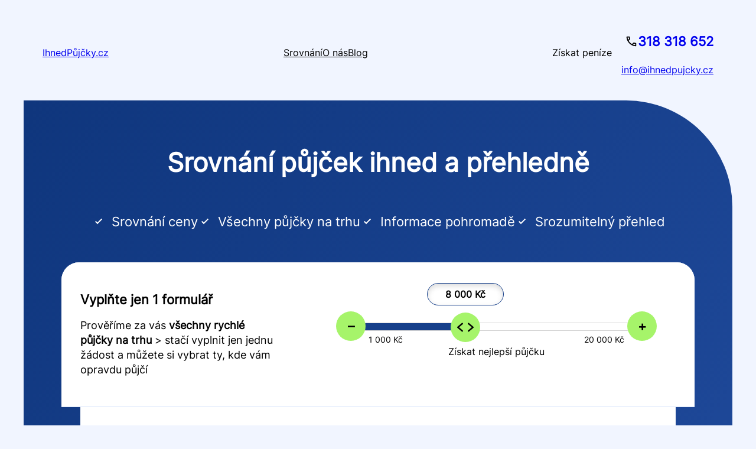

--- FILE ---
content_type: text/html; charset=UTF-8
request_url: https://ihnedpujcky.cz/pujcka-40-000-kc/
body_size: 82536
content:
<!DOCTYPE html>
<html lang="cs" prefix="og: https://ogp.me/ns#">
<head>
	<meta charset="UTF-8" />
	<meta name="viewport" content="width=device-width, initial-scale=1" />

<!-- Google Tag Manager for WordPress by gtm4wp.com -->
<script data-cfasync="false" data-pagespeed-no-defer>
	var gtm4wp_datalayer_name = "dataLayer";
	var dataLayer = dataLayer || [];
</script>
<!-- End Google Tag Manager for WordPress by gtm4wp.com -->
<!-- Optimalizace pro vyhledávače podle Rank Math PRO - https://rankmath.com/ -->
<meta name="description" content="Půjčka 40 000 Kč ➡️ Získejte ji ihned! ✅ Srovnejte si všechny půjčky a získejte tu nejlepší ⭐ Stačí jedna žádost a my prověříme všechny půjčky na trhu. Zjistíte, kdo vám půjčí a to ihned Stačí jen vyzkoušet"/>
<meta name="robots" content="follow, index, max-snippet:-1, max-video-preview:-1, max-image-preview:large"/>
<link rel="canonical" href="https://ihnedpujcky.cz/pujcka-40-000-kc/" />
<meta property="og:locale" content="cs_CZ" />
<meta property="og:type" content="article" />
<meta property="og:title" content="Půjčka 40 000 Kč ➡️ ihned v kapse" />
<meta property="og:description" content="Půjčka 40 000 Kč ➡️ Získejte ji ihned! ✅ Srovnejte si všechny půjčky a získejte tu nejlepší ⭐ Stačí jedna žádost a my prověříme všechny půjčky na trhu. Zjistíte, kdo vám půjčí a to ihned Stačí jen vyzkoušet" />
<meta property="og:url" content="https://ihnedpujcky.cz/pujcka-40-000-kc/" />
<meta property="og:site_name" content="IhnedPůjčky.cz" />
<meta property="article:section" content="Půjčky" />
<meta property="og:updated_time" content="2024-12-06T20:00:45+01:00" />
<meta property="og:image" content="https://ihnedpujcky.cz/wp-content/uploads/preview/327.jpg" />
<meta property="og:image:secure_url" content="https://ihnedpujcky.cz/wp-content/uploads/preview/327.jpg" />
<meta property="og:image:width" content="1200" />
<meta property="og:image:height" content="628" />
<meta property="og:image:alt" content="Půjčka 40 000 Kč" />
<meta property="og:image:type" content="image/jpeg" />
<meta property="article:published_time" content="2024-10-23T08:30:40+02:00" />
<meta property="article:modified_time" content="2024-12-06T20:00:45+01:00" />
<meta name="twitter:card" content="summary_large_image" />
<meta name="twitter:title" content="Půjčka 40 000 Kč ➡️ ihned v kapse" />
<meta name="twitter:description" content="Půjčka 40 000 Kč ➡️ Získejte ji ihned! ✅ Srovnejte si všechny půjčky a získejte tu nejlepší ⭐ Stačí jedna žádost a my prověříme všechny půjčky na trhu. Zjistíte, kdo vám půjčí a to ihned Stačí jen vyzkoušet" />
<meta name="twitter:image" content="https://ihnedpujcky.cz/wp-content/uploads/preview/327.jpg" />
<meta name="twitter:label1" content="Doba čtení" />
<meta name="twitter:data1" content="6 minut" />
<script type="application/ld+json" class="rank-math-schema-pro">{"@context":"https://schema.org","@graph":[{"@type":["Person","Organization"],"@id":"https://ihnedpujcky.cz/#person","name":"IhnedP\u016fj\u010dky.cz"},{"@type":"WebSite","@id":"https://ihnedpujcky.cz/#website","url":"https://ihnedpujcky.cz","name":"IhnedP\u016fj\u010dky.cz","alternateName":"Srovn\u00e1va\u010d p\u016fj\u010dek","publisher":{"@id":"https://ihnedpujcky.cz/#person"},"inLanguage":"cs"},{"@type":"ImageObject","@id":"https://ihnedpujcky.cz/wp-content/uploads/preview/327.jpg","url":"https://ihnedpujcky.cz/wp-content/uploads/preview/327.jpg","width":"1200","height":"628","inLanguage":"cs"},{"@type":"WebPage","@id":"https://ihnedpujcky.cz/pujcka-40-000-kc/#webpage","url":"https://ihnedpujcky.cz/pujcka-40-000-kc/","name":"P\u016fj\u010dka 40 000 K\u010d \u27a1\ufe0f ihned v kapse","datePublished":"2024-10-23T08:30:40+02:00","dateModified":"2024-12-06T20:00:45+01:00","isPartOf":{"@id":"https://ihnedpujcky.cz/#website"},"primaryImageOfPage":{"@id":"https://ihnedpujcky.cz/wp-content/uploads/preview/327.jpg"},"inLanguage":"cs"},{"@type":"Person","@id":"https://ihnedpujcky.cz/author/redakce/","name":"Redakce","url":"https://ihnedpujcky.cz/author/redakce/","image":{"@type":"ImageObject","@id":"https://secure.gravatar.com/avatar/209af37955e0309490fc3644564928ed6b40649e3746f0ebe52275ab6a81d346?s=96&amp;d=mm&amp;r=g","url":"https://secure.gravatar.com/avatar/209af37955e0309490fc3644564928ed6b40649e3746f0ebe52275ab6a81d346?s=96&amp;d=mm&amp;r=g","caption":"Redakce","inLanguage":"cs"}},{"@type":"Article","headline":"P\u016fj\u010dka 40 000 K\u010d \u27a1\ufe0f ihned v kapse","keywords":"P\u016fj\u010dka 40 000 K\u010d","datePublished":"2024-10-23T08:30:40+02:00","dateModified":"2024-12-06T20:00:45+01:00","author":{"@id":"https://ihnedpujcky.cz/author/redakce/","name":"Redakce"},"publisher":{"@id":"https://ihnedpujcky.cz/#person"},"description":"P\u016fj\u010dka 40 000 K\u010d Z\u00edskejte ji ihned! Srovnejte si v\u0161echny p\u016fj\u010dky a z\u00edskejte tu nejlep\u0161\u00ed Sta\u010d\u00ed jedna \u017e\u00e1dost a my prov\u011b\u0159\u00edme v\u0161echny p\u016fj\u010dky na trhu. Zjist\u00edte, kdo v\u00e1m p\u016fj\u010d\u00ed a to ihned Sta\u010d\u00ed jen vyzkou\u0161et","name":"P\u016fj\u010dka 40 000 K\u010d \u27a1\ufe0f ihned v kapse","@id":"https://ihnedpujcky.cz/pujcka-40-000-kc/#richSnippet","isPartOf":{"@id":"https://ihnedpujcky.cz/pujcka-40-000-kc/#webpage"},"image":{"@id":"https://ihnedpujcky.cz/wp-content/uploads/preview/327.jpg"},"inLanguage":"cs","mainEntityOfPage":{"@id":"https://ihnedpujcky.cz/pujcka-40-000-kc/#webpage"}}]}</script>
<!-- /Rank Math WordPress SEO plugin -->

<title>Půjčka 40 000 Kč ➡️ ihned v kapse</title>
<link rel='dns-prefetch' href='//www.googletagmanager.com' />
<link rel='dns-prefetch' href='//pagead2.googlesyndication.com' />

<link rel="alternate" title="oEmbed (JSON)" type="application/json+oembed" href="https://ihnedpujcky.cz/wp-json/oembed/1.0/embed?url=https%3A%2F%2Fihnedpujcky.cz%2Fpujcka-40-000-kc%2F" />
<link rel="alternate" title="oEmbed (XML)" type="text/xml+oembed" href="https://ihnedpujcky.cz/wp-json/oembed/1.0/embed?url=https%3A%2F%2Fihnedpujcky.cz%2Fpujcka-40-000-kc%2F&#038;format=xml" />
<style id='wp-img-auto-sizes-contain-inline-css'>
img:is([sizes=auto i],[sizes^="auto," i]){contain-intrinsic-size:3000px 1500px}
/*# sourceURL=wp-img-auto-sizes-contain-inline-css */
</style>
<style id='wp-block-site-title-inline-css'>
.wp-block-site-title{box-sizing:border-box}.wp-block-site-title :where(a){color:inherit;font-family:inherit;font-size:inherit;font-style:inherit;font-weight:inherit;letter-spacing:inherit;line-height:inherit;text-decoration:inherit}
/*# sourceURL=https://ihnedpujcky.cz/wp-includes/blocks/site-title/style.min.css */
</style>
<style id='wp-block-navigation-link-inline-css'>
.wp-block-navigation .wp-block-navigation-item__label{overflow-wrap:break-word}.wp-block-navigation .wp-block-navigation-item__description{display:none}.link-ui-tools{outline:1px solid #f0f0f0;padding:8px}.link-ui-block-inserter{padding-top:8px}.link-ui-block-inserter__back{margin-left:8px;text-transform:uppercase}
/*# sourceURL=https://ihnedpujcky.cz/wp-includes/blocks/navigation-link/style.min.css */
</style>
<link rel='stylesheet' id='wp-block-navigation-css' href='https://ihnedpujcky.cz/wp-includes/blocks/navigation/style.min.css?ver=6.9' media='all' />
<style id='wp-block-button-inline-css'>
.wp-block-button__link{align-content:center;box-sizing:border-box;cursor:pointer;display:inline-block;height:100%;text-align:center;word-break:break-word}.wp-block-button__link.aligncenter{text-align:center}.wp-block-button__link.alignright{text-align:right}:where(.wp-block-button__link){border-radius:9999px;box-shadow:none;padding:calc(.667em + 2px) calc(1.333em + 2px);text-decoration:none}.wp-block-button[style*=text-decoration] .wp-block-button__link{text-decoration:inherit}.wp-block-buttons>.wp-block-button.has-custom-width{max-width:none}.wp-block-buttons>.wp-block-button.has-custom-width .wp-block-button__link{width:100%}.wp-block-buttons>.wp-block-button.has-custom-font-size .wp-block-button__link{font-size:inherit}.wp-block-buttons>.wp-block-button.wp-block-button__width-25{width:calc(25% - var(--wp--style--block-gap, .5em)*.75)}.wp-block-buttons>.wp-block-button.wp-block-button__width-50{width:calc(50% - var(--wp--style--block-gap, .5em)*.5)}.wp-block-buttons>.wp-block-button.wp-block-button__width-75{width:calc(75% - var(--wp--style--block-gap, .5em)*.25)}.wp-block-buttons>.wp-block-button.wp-block-button__width-100{flex-basis:100%;width:100%}.wp-block-buttons.is-vertical>.wp-block-button.wp-block-button__width-25{width:25%}.wp-block-buttons.is-vertical>.wp-block-button.wp-block-button__width-50{width:50%}.wp-block-buttons.is-vertical>.wp-block-button.wp-block-button__width-75{width:75%}.wp-block-button.is-style-squared,.wp-block-button__link.wp-block-button.is-style-squared{border-radius:0}.wp-block-button.no-border-radius,.wp-block-button__link.no-border-radius{border-radius:0!important}:root :where(.wp-block-button .wp-block-button__link.is-style-outline),:root :where(.wp-block-button.is-style-outline>.wp-block-button__link){border:2px solid;padding:.667em 1.333em}:root :where(.wp-block-button .wp-block-button__link.is-style-outline:not(.has-text-color)),:root :where(.wp-block-button.is-style-outline>.wp-block-button__link:not(.has-text-color)){color:currentColor}:root :where(.wp-block-button .wp-block-button__link.is-style-outline:not(.has-background)),:root :where(.wp-block-button.is-style-outline>.wp-block-button__link:not(.has-background)){background-color:initial;background-image:none}
/*# sourceURL=https://ihnedpujcky.cz/wp-includes/blocks/button/style.min.css */
</style>
<style id='wp-block-buttons-inline-css'>
.wp-block-buttons{box-sizing:border-box}.wp-block-buttons.is-vertical{flex-direction:column}.wp-block-buttons.is-vertical>.wp-block-button:last-child{margin-bottom:0}.wp-block-buttons>.wp-block-button{display:inline-block;margin:0}.wp-block-buttons.is-content-justification-left{justify-content:flex-start}.wp-block-buttons.is-content-justification-left.is-vertical{align-items:flex-start}.wp-block-buttons.is-content-justification-center{justify-content:center}.wp-block-buttons.is-content-justification-center.is-vertical{align-items:center}.wp-block-buttons.is-content-justification-right{justify-content:flex-end}.wp-block-buttons.is-content-justification-right.is-vertical{align-items:flex-end}.wp-block-buttons.is-content-justification-space-between{justify-content:space-between}.wp-block-buttons.aligncenter{text-align:center}.wp-block-buttons:not(.is-content-justification-space-between,.is-content-justification-right,.is-content-justification-left,.is-content-justification-center) .wp-block-button.aligncenter{margin-left:auto;margin-right:auto;width:100%}.wp-block-buttons[style*=text-decoration] .wp-block-button,.wp-block-buttons[style*=text-decoration] .wp-block-button__link{text-decoration:inherit}.wp-block-buttons.has-custom-font-size .wp-block-button__link{font-size:inherit}.wp-block-buttons .wp-block-button__link{width:100%}.wp-block-button.aligncenter{text-align:center}
/*# sourceURL=https://ihnedpujcky.cz/wp-includes/blocks/buttons/style.min.css */
</style>
<style id='wp-block-group-inline-css'>
.wp-block-group{box-sizing:border-box}:where(.wp-block-group.wp-block-group-is-layout-constrained){position:relative}
/*# sourceURL=https://ihnedpujcky.cz/wp-includes/blocks/group/style.min.css */
</style>
<style id='wp-block-heading-inline-css'>
h1:where(.wp-block-heading).has-background,h2:where(.wp-block-heading).has-background,h3:where(.wp-block-heading).has-background,h4:where(.wp-block-heading).has-background,h5:where(.wp-block-heading).has-background,h6:where(.wp-block-heading).has-background{padding:1.25em 2.375em}h1.has-text-align-left[style*=writing-mode]:where([style*=vertical-lr]),h1.has-text-align-right[style*=writing-mode]:where([style*=vertical-rl]),h2.has-text-align-left[style*=writing-mode]:where([style*=vertical-lr]),h2.has-text-align-right[style*=writing-mode]:where([style*=vertical-rl]),h3.has-text-align-left[style*=writing-mode]:where([style*=vertical-lr]),h3.has-text-align-right[style*=writing-mode]:where([style*=vertical-rl]),h4.has-text-align-left[style*=writing-mode]:where([style*=vertical-lr]),h4.has-text-align-right[style*=writing-mode]:where([style*=vertical-rl]),h5.has-text-align-left[style*=writing-mode]:where([style*=vertical-lr]),h5.has-text-align-right[style*=writing-mode]:where([style*=vertical-rl]),h6.has-text-align-left[style*=writing-mode]:where([style*=vertical-lr]),h6.has-text-align-right[style*=writing-mode]:where([style*=vertical-rl]){rotate:180deg}
/*# sourceURL=https://ihnedpujcky.cz/wp-includes/blocks/heading/style.min.css */
</style>
<style id='wp-block-paragraph-inline-css'>
.is-small-text{font-size:.875em}.is-regular-text{font-size:1em}.is-large-text{font-size:2.25em}.is-larger-text{font-size:3em}.has-drop-cap:not(:focus):first-letter{float:left;font-size:8.4em;font-style:normal;font-weight:100;line-height:.68;margin:.05em .1em 0 0;text-transform:uppercase}body.rtl .has-drop-cap:not(:focus):first-letter{float:none;margin-left:.1em}p.has-drop-cap.has-background{overflow:hidden}:root :where(p.has-background){padding:1.25em 2.375em}:where(p.has-text-color:not(.has-link-color)) a{color:inherit}p.has-text-align-left[style*="writing-mode:vertical-lr"],p.has-text-align-right[style*="writing-mode:vertical-rl"]{rotate:180deg}
/*# sourceURL=https://ihnedpujcky.cz/wp-includes/blocks/paragraph/style.min.css */
</style>
<style id='wp-block-columns-inline-css'>
.wp-block-columns{box-sizing:border-box;display:flex;flex-wrap:wrap!important}@media (min-width:782px){.wp-block-columns{flex-wrap:nowrap!important}}.wp-block-columns{align-items:normal!important}.wp-block-columns.are-vertically-aligned-top{align-items:flex-start}.wp-block-columns.are-vertically-aligned-center{align-items:center}.wp-block-columns.are-vertically-aligned-bottom{align-items:flex-end}@media (max-width:781px){.wp-block-columns:not(.is-not-stacked-on-mobile)>.wp-block-column{flex-basis:100%!important}}@media (min-width:782px){.wp-block-columns:not(.is-not-stacked-on-mobile)>.wp-block-column{flex-basis:0;flex-grow:1}.wp-block-columns:not(.is-not-stacked-on-mobile)>.wp-block-column[style*=flex-basis]{flex-grow:0}}.wp-block-columns.is-not-stacked-on-mobile{flex-wrap:nowrap!important}.wp-block-columns.is-not-stacked-on-mobile>.wp-block-column{flex-basis:0;flex-grow:1}.wp-block-columns.is-not-stacked-on-mobile>.wp-block-column[style*=flex-basis]{flex-grow:0}:where(.wp-block-columns){margin-bottom:1.75em}:where(.wp-block-columns.has-background){padding:1.25em 2.375em}.wp-block-column{flex-grow:1;min-width:0;overflow-wrap:break-word;word-break:break-word}.wp-block-column.is-vertically-aligned-top{align-self:flex-start}.wp-block-column.is-vertically-aligned-center{align-self:center}.wp-block-column.is-vertically-aligned-bottom{align-self:flex-end}.wp-block-column.is-vertically-aligned-stretch{align-self:stretch}.wp-block-column.is-vertically-aligned-bottom,.wp-block-column.is-vertically-aligned-center,.wp-block-column.is-vertically-aligned-top{width:100%}
/*# sourceURL=https://ihnedpujcky.cz/wp-includes/blocks/columns/style.min.css */
</style>
<style id='wp-block-image-inline-css'>
.wp-block-image>a,.wp-block-image>figure>a{display:inline-block}.wp-block-image img{box-sizing:border-box;height:auto;max-width:100%;vertical-align:bottom}@media not (prefers-reduced-motion){.wp-block-image img.hide{visibility:hidden}.wp-block-image img.show{animation:show-content-image .4s}}.wp-block-image[style*=border-radius] img,.wp-block-image[style*=border-radius]>a{border-radius:inherit}.wp-block-image.has-custom-border img{box-sizing:border-box}.wp-block-image.aligncenter{text-align:center}.wp-block-image.alignfull>a,.wp-block-image.alignwide>a{width:100%}.wp-block-image.alignfull img,.wp-block-image.alignwide img{height:auto;width:100%}.wp-block-image .aligncenter,.wp-block-image .alignleft,.wp-block-image .alignright,.wp-block-image.aligncenter,.wp-block-image.alignleft,.wp-block-image.alignright{display:table}.wp-block-image .aligncenter>figcaption,.wp-block-image .alignleft>figcaption,.wp-block-image .alignright>figcaption,.wp-block-image.aligncenter>figcaption,.wp-block-image.alignleft>figcaption,.wp-block-image.alignright>figcaption{caption-side:bottom;display:table-caption}.wp-block-image .alignleft{float:left;margin:.5em 1em .5em 0}.wp-block-image .alignright{float:right;margin:.5em 0 .5em 1em}.wp-block-image .aligncenter{margin-left:auto;margin-right:auto}.wp-block-image :where(figcaption){margin-bottom:1em;margin-top:.5em}.wp-block-image.is-style-circle-mask img{border-radius:9999px}@supports ((-webkit-mask-image:none) or (mask-image:none)) or (-webkit-mask-image:none){.wp-block-image.is-style-circle-mask img{border-radius:0;-webkit-mask-image:url('data:image/svg+xml;utf8,<svg viewBox="0 0 100 100" xmlns="http://www.w3.org/2000/svg"><circle cx="50" cy="50" r="50"/></svg>');mask-image:url('data:image/svg+xml;utf8,<svg viewBox="0 0 100 100" xmlns="http://www.w3.org/2000/svg"><circle cx="50" cy="50" r="50"/></svg>');mask-mode:alpha;-webkit-mask-position:center;mask-position:center;-webkit-mask-repeat:no-repeat;mask-repeat:no-repeat;-webkit-mask-size:contain;mask-size:contain}}:root :where(.wp-block-image.is-style-rounded img,.wp-block-image .is-style-rounded img){border-radius:9999px}.wp-block-image figure{margin:0}.wp-lightbox-container{display:flex;flex-direction:column;position:relative}.wp-lightbox-container img{cursor:zoom-in}.wp-lightbox-container img:hover+button{opacity:1}.wp-lightbox-container button{align-items:center;backdrop-filter:blur(16px) saturate(180%);background-color:#5a5a5a40;border:none;border-radius:4px;cursor:zoom-in;display:flex;height:20px;justify-content:center;opacity:0;padding:0;position:absolute;right:16px;text-align:center;top:16px;width:20px;z-index:100}@media not (prefers-reduced-motion){.wp-lightbox-container button{transition:opacity .2s ease}}.wp-lightbox-container button:focus-visible{outline:3px auto #5a5a5a40;outline:3px auto -webkit-focus-ring-color;outline-offset:3px}.wp-lightbox-container button:hover{cursor:pointer;opacity:1}.wp-lightbox-container button:focus{opacity:1}.wp-lightbox-container button:focus,.wp-lightbox-container button:hover,.wp-lightbox-container button:not(:hover):not(:active):not(.has-background){background-color:#5a5a5a40;border:none}.wp-lightbox-overlay{box-sizing:border-box;cursor:zoom-out;height:100vh;left:0;overflow:hidden;position:fixed;top:0;visibility:hidden;width:100%;z-index:100000}.wp-lightbox-overlay .close-button{align-items:center;cursor:pointer;display:flex;justify-content:center;min-height:40px;min-width:40px;padding:0;position:absolute;right:calc(env(safe-area-inset-right) + 16px);top:calc(env(safe-area-inset-top) + 16px);z-index:5000000}.wp-lightbox-overlay .close-button:focus,.wp-lightbox-overlay .close-button:hover,.wp-lightbox-overlay .close-button:not(:hover):not(:active):not(.has-background){background:none;border:none}.wp-lightbox-overlay .lightbox-image-container{height:var(--wp--lightbox-container-height);left:50%;overflow:hidden;position:absolute;top:50%;transform:translate(-50%,-50%);transform-origin:top left;width:var(--wp--lightbox-container-width);z-index:9999999999}.wp-lightbox-overlay .wp-block-image{align-items:center;box-sizing:border-box;display:flex;height:100%;justify-content:center;margin:0;position:relative;transform-origin:0 0;width:100%;z-index:3000000}.wp-lightbox-overlay .wp-block-image img{height:var(--wp--lightbox-image-height);min-height:var(--wp--lightbox-image-height);min-width:var(--wp--lightbox-image-width);width:var(--wp--lightbox-image-width)}.wp-lightbox-overlay .wp-block-image figcaption{display:none}.wp-lightbox-overlay button{background:none;border:none}.wp-lightbox-overlay .scrim{background-color:#fff;height:100%;opacity:.9;position:absolute;width:100%;z-index:2000000}.wp-lightbox-overlay.active{visibility:visible}@media not (prefers-reduced-motion){.wp-lightbox-overlay.active{animation:turn-on-visibility .25s both}.wp-lightbox-overlay.active img{animation:turn-on-visibility .35s both}.wp-lightbox-overlay.show-closing-animation:not(.active){animation:turn-off-visibility .35s both}.wp-lightbox-overlay.show-closing-animation:not(.active) img{animation:turn-off-visibility .25s both}.wp-lightbox-overlay.zoom.active{animation:none;opacity:1;visibility:visible}.wp-lightbox-overlay.zoom.active .lightbox-image-container{animation:lightbox-zoom-in .4s}.wp-lightbox-overlay.zoom.active .lightbox-image-container img{animation:none}.wp-lightbox-overlay.zoom.active .scrim{animation:turn-on-visibility .4s forwards}.wp-lightbox-overlay.zoom.show-closing-animation:not(.active){animation:none}.wp-lightbox-overlay.zoom.show-closing-animation:not(.active) .lightbox-image-container{animation:lightbox-zoom-out .4s}.wp-lightbox-overlay.zoom.show-closing-animation:not(.active) .lightbox-image-container img{animation:none}.wp-lightbox-overlay.zoom.show-closing-animation:not(.active) .scrim{animation:turn-off-visibility .4s forwards}}@keyframes show-content-image{0%{visibility:hidden}99%{visibility:hidden}to{visibility:visible}}@keyframes turn-on-visibility{0%{opacity:0}to{opacity:1}}@keyframes turn-off-visibility{0%{opacity:1;visibility:visible}99%{opacity:0;visibility:visible}to{opacity:0;visibility:hidden}}@keyframes lightbox-zoom-in{0%{transform:translate(calc((-100vw + var(--wp--lightbox-scrollbar-width))/2 + var(--wp--lightbox-initial-left-position)),calc(-50vh + var(--wp--lightbox-initial-top-position))) scale(var(--wp--lightbox-scale))}to{transform:translate(-50%,-50%) scale(1)}}@keyframes lightbox-zoom-out{0%{transform:translate(-50%,-50%) scale(1);visibility:visible}99%{visibility:visible}to{transform:translate(calc((-100vw + var(--wp--lightbox-scrollbar-width))/2 + var(--wp--lightbox-initial-left-position)),calc(-50vh + var(--wp--lightbox-initial-top-position))) scale(var(--wp--lightbox-scale));visibility:hidden}}
/*# sourceURL=https://ihnedpujcky.cz/wp-includes/blocks/image/style.min.css */
</style>
<style id='wp-block-gallery-inline-css'>
.blocks-gallery-grid:not(.has-nested-images),.wp-block-gallery:not(.has-nested-images){display:flex;flex-wrap:wrap;list-style-type:none;margin:0;padding:0}.blocks-gallery-grid:not(.has-nested-images) .blocks-gallery-image,.blocks-gallery-grid:not(.has-nested-images) .blocks-gallery-item,.wp-block-gallery:not(.has-nested-images) .blocks-gallery-image,.wp-block-gallery:not(.has-nested-images) .blocks-gallery-item{display:flex;flex-direction:column;flex-grow:1;justify-content:center;margin:0 1em 1em 0;position:relative;width:calc(50% - 1em)}.blocks-gallery-grid:not(.has-nested-images) .blocks-gallery-image:nth-of-type(2n),.blocks-gallery-grid:not(.has-nested-images) .blocks-gallery-item:nth-of-type(2n),.wp-block-gallery:not(.has-nested-images) .blocks-gallery-image:nth-of-type(2n),.wp-block-gallery:not(.has-nested-images) .blocks-gallery-item:nth-of-type(2n){margin-right:0}.blocks-gallery-grid:not(.has-nested-images) .blocks-gallery-image figure,.blocks-gallery-grid:not(.has-nested-images) .blocks-gallery-item figure,.wp-block-gallery:not(.has-nested-images) .blocks-gallery-image figure,.wp-block-gallery:not(.has-nested-images) .blocks-gallery-item figure{align-items:flex-end;display:flex;height:100%;justify-content:flex-start;margin:0}.blocks-gallery-grid:not(.has-nested-images) .blocks-gallery-image img,.blocks-gallery-grid:not(.has-nested-images) .blocks-gallery-item img,.wp-block-gallery:not(.has-nested-images) .blocks-gallery-image img,.wp-block-gallery:not(.has-nested-images) .blocks-gallery-item img{display:block;height:auto;max-width:100%;width:auto}.blocks-gallery-grid:not(.has-nested-images) .blocks-gallery-image figcaption,.blocks-gallery-grid:not(.has-nested-images) .blocks-gallery-item figcaption,.wp-block-gallery:not(.has-nested-images) .blocks-gallery-image figcaption,.wp-block-gallery:not(.has-nested-images) .blocks-gallery-item figcaption{background:linear-gradient(0deg,#000000b3,#0000004d 70%,#0000);bottom:0;box-sizing:border-box;color:#fff;font-size:.8em;margin:0;max-height:100%;overflow:auto;padding:3em .77em .7em;position:absolute;text-align:center;width:100%;z-index:2}.blocks-gallery-grid:not(.has-nested-images) .blocks-gallery-image figcaption img,.blocks-gallery-grid:not(.has-nested-images) .blocks-gallery-item figcaption img,.wp-block-gallery:not(.has-nested-images) .blocks-gallery-image figcaption img,.wp-block-gallery:not(.has-nested-images) .blocks-gallery-item figcaption img{display:inline}.blocks-gallery-grid:not(.has-nested-images) figcaption,.wp-block-gallery:not(.has-nested-images) figcaption{flex-grow:1}.blocks-gallery-grid:not(.has-nested-images).is-cropped .blocks-gallery-image a,.blocks-gallery-grid:not(.has-nested-images).is-cropped .blocks-gallery-image img,.blocks-gallery-grid:not(.has-nested-images).is-cropped .blocks-gallery-item a,.blocks-gallery-grid:not(.has-nested-images).is-cropped .blocks-gallery-item img,.wp-block-gallery:not(.has-nested-images).is-cropped .blocks-gallery-image a,.wp-block-gallery:not(.has-nested-images).is-cropped .blocks-gallery-image img,.wp-block-gallery:not(.has-nested-images).is-cropped .blocks-gallery-item a,.wp-block-gallery:not(.has-nested-images).is-cropped .blocks-gallery-item img{flex:1;height:100%;object-fit:cover;width:100%}.blocks-gallery-grid:not(.has-nested-images).columns-1 .blocks-gallery-image,.blocks-gallery-grid:not(.has-nested-images).columns-1 .blocks-gallery-item,.wp-block-gallery:not(.has-nested-images).columns-1 .blocks-gallery-image,.wp-block-gallery:not(.has-nested-images).columns-1 .blocks-gallery-item{margin-right:0;width:100%}@media (min-width:600px){.blocks-gallery-grid:not(.has-nested-images).columns-3 .blocks-gallery-image,.blocks-gallery-grid:not(.has-nested-images).columns-3 .blocks-gallery-item,.wp-block-gallery:not(.has-nested-images).columns-3 .blocks-gallery-image,.wp-block-gallery:not(.has-nested-images).columns-3 .blocks-gallery-item{margin-right:1em;width:calc(33.33333% - .66667em)}.blocks-gallery-grid:not(.has-nested-images).columns-4 .blocks-gallery-image,.blocks-gallery-grid:not(.has-nested-images).columns-4 .blocks-gallery-item,.wp-block-gallery:not(.has-nested-images).columns-4 .blocks-gallery-image,.wp-block-gallery:not(.has-nested-images).columns-4 .blocks-gallery-item{margin-right:1em;width:calc(25% - .75em)}.blocks-gallery-grid:not(.has-nested-images).columns-5 .blocks-gallery-image,.blocks-gallery-grid:not(.has-nested-images).columns-5 .blocks-gallery-item,.wp-block-gallery:not(.has-nested-images).columns-5 .blocks-gallery-image,.wp-block-gallery:not(.has-nested-images).columns-5 .blocks-gallery-item{margin-right:1em;width:calc(20% - .8em)}.blocks-gallery-grid:not(.has-nested-images).columns-6 .blocks-gallery-image,.blocks-gallery-grid:not(.has-nested-images).columns-6 .blocks-gallery-item,.wp-block-gallery:not(.has-nested-images).columns-6 .blocks-gallery-image,.wp-block-gallery:not(.has-nested-images).columns-6 .blocks-gallery-item{margin-right:1em;width:calc(16.66667% - .83333em)}.blocks-gallery-grid:not(.has-nested-images).columns-7 .blocks-gallery-image,.blocks-gallery-grid:not(.has-nested-images).columns-7 .blocks-gallery-item,.wp-block-gallery:not(.has-nested-images).columns-7 .blocks-gallery-image,.wp-block-gallery:not(.has-nested-images).columns-7 .blocks-gallery-item{margin-right:1em;width:calc(14.28571% - .85714em)}.blocks-gallery-grid:not(.has-nested-images).columns-8 .blocks-gallery-image,.blocks-gallery-grid:not(.has-nested-images).columns-8 .blocks-gallery-item,.wp-block-gallery:not(.has-nested-images).columns-8 .blocks-gallery-image,.wp-block-gallery:not(.has-nested-images).columns-8 .blocks-gallery-item{margin-right:1em;width:calc(12.5% - .875em)}.blocks-gallery-grid:not(.has-nested-images).columns-1 .blocks-gallery-image:nth-of-type(1n),.blocks-gallery-grid:not(.has-nested-images).columns-1 .blocks-gallery-item:nth-of-type(1n),.blocks-gallery-grid:not(.has-nested-images).columns-2 .blocks-gallery-image:nth-of-type(2n),.blocks-gallery-grid:not(.has-nested-images).columns-2 .blocks-gallery-item:nth-of-type(2n),.blocks-gallery-grid:not(.has-nested-images).columns-3 .blocks-gallery-image:nth-of-type(3n),.blocks-gallery-grid:not(.has-nested-images).columns-3 .blocks-gallery-item:nth-of-type(3n),.blocks-gallery-grid:not(.has-nested-images).columns-4 .blocks-gallery-image:nth-of-type(4n),.blocks-gallery-grid:not(.has-nested-images).columns-4 .blocks-gallery-item:nth-of-type(4n),.blocks-gallery-grid:not(.has-nested-images).columns-5 .blocks-gallery-image:nth-of-type(5n),.blocks-gallery-grid:not(.has-nested-images).columns-5 .blocks-gallery-item:nth-of-type(5n),.blocks-gallery-grid:not(.has-nested-images).columns-6 .blocks-gallery-image:nth-of-type(6n),.blocks-gallery-grid:not(.has-nested-images).columns-6 .blocks-gallery-item:nth-of-type(6n),.blocks-gallery-grid:not(.has-nested-images).columns-7 .blocks-gallery-image:nth-of-type(7n),.blocks-gallery-grid:not(.has-nested-images).columns-7 .blocks-gallery-item:nth-of-type(7n),.blocks-gallery-grid:not(.has-nested-images).columns-8 .blocks-gallery-image:nth-of-type(8n),.blocks-gallery-grid:not(.has-nested-images).columns-8 .blocks-gallery-item:nth-of-type(8n),.wp-block-gallery:not(.has-nested-images).columns-1 .blocks-gallery-image:nth-of-type(1n),.wp-block-gallery:not(.has-nested-images).columns-1 .blocks-gallery-item:nth-of-type(1n),.wp-block-gallery:not(.has-nested-images).columns-2 .blocks-gallery-image:nth-of-type(2n),.wp-block-gallery:not(.has-nested-images).columns-2 .blocks-gallery-item:nth-of-type(2n),.wp-block-gallery:not(.has-nested-images).columns-3 .blocks-gallery-image:nth-of-type(3n),.wp-block-gallery:not(.has-nested-images).columns-3 .blocks-gallery-item:nth-of-type(3n),.wp-block-gallery:not(.has-nested-images).columns-4 .blocks-gallery-image:nth-of-type(4n),.wp-block-gallery:not(.has-nested-images).columns-4 .blocks-gallery-item:nth-of-type(4n),.wp-block-gallery:not(.has-nested-images).columns-5 .blocks-gallery-image:nth-of-type(5n),.wp-block-gallery:not(.has-nested-images).columns-5 .blocks-gallery-item:nth-of-type(5n),.wp-block-gallery:not(.has-nested-images).columns-6 .blocks-gallery-image:nth-of-type(6n),.wp-block-gallery:not(.has-nested-images).columns-6 .blocks-gallery-item:nth-of-type(6n),.wp-block-gallery:not(.has-nested-images).columns-7 .blocks-gallery-image:nth-of-type(7n),.wp-block-gallery:not(.has-nested-images).columns-7 .blocks-gallery-item:nth-of-type(7n),.wp-block-gallery:not(.has-nested-images).columns-8 .blocks-gallery-image:nth-of-type(8n),.wp-block-gallery:not(.has-nested-images).columns-8 .blocks-gallery-item:nth-of-type(8n){margin-right:0}}.blocks-gallery-grid:not(.has-nested-images) .blocks-gallery-image:last-child,.blocks-gallery-grid:not(.has-nested-images) .blocks-gallery-item:last-child,.wp-block-gallery:not(.has-nested-images) .blocks-gallery-image:last-child,.wp-block-gallery:not(.has-nested-images) .blocks-gallery-item:last-child{margin-right:0}.blocks-gallery-grid:not(.has-nested-images).alignleft,.blocks-gallery-grid:not(.has-nested-images).alignright,.wp-block-gallery:not(.has-nested-images).alignleft,.wp-block-gallery:not(.has-nested-images).alignright{max-width:420px;width:100%}.blocks-gallery-grid:not(.has-nested-images).aligncenter .blocks-gallery-item figure,.wp-block-gallery:not(.has-nested-images).aligncenter .blocks-gallery-item figure{justify-content:center}.wp-block-gallery:not(.is-cropped) .blocks-gallery-item{align-self:flex-start}figure.wp-block-gallery.has-nested-images{align-items:normal}.wp-block-gallery.has-nested-images figure.wp-block-image:not(#individual-image){margin:0;width:calc(50% - var(--wp--style--unstable-gallery-gap, 16px)/2)}.wp-block-gallery.has-nested-images figure.wp-block-image{box-sizing:border-box;display:flex;flex-direction:column;flex-grow:1;justify-content:center;max-width:100%;position:relative}.wp-block-gallery.has-nested-images figure.wp-block-image>a,.wp-block-gallery.has-nested-images figure.wp-block-image>div{flex-direction:column;flex-grow:1;margin:0}.wp-block-gallery.has-nested-images figure.wp-block-image img{display:block;height:auto;max-width:100%!important;width:auto}.wp-block-gallery.has-nested-images figure.wp-block-image figcaption,.wp-block-gallery.has-nested-images figure.wp-block-image:has(figcaption):before{bottom:0;left:0;max-height:100%;position:absolute;right:0}.wp-block-gallery.has-nested-images figure.wp-block-image:has(figcaption):before{backdrop-filter:blur(3px);content:"";height:100%;-webkit-mask-image:linear-gradient(0deg,#000 20%,#0000);mask-image:linear-gradient(0deg,#000 20%,#0000);max-height:40%;pointer-events:none}.wp-block-gallery.has-nested-images figure.wp-block-image figcaption{box-sizing:border-box;color:#fff;font-size:13px;margin:0;overflow:auto;padding:1em;text-align:center;text-shadow:0 0 1.5px #000}.wp-block-gallery.has-nested-images figure.wp-block-image figcaption::-webkit-scrollbar{height:12px;width:12px}.wp-block-gallery.has-nested-images figure.wp-block-image figcaption::-webkit-scrollbar-track{background-color:initial}.wp-block-gallery.has-nested-images figure.wp-block-image figcaption::-webkit-scrollbar-thumb{background-clip:padding-box;background-color:initial;border:3px solid #0000;border-radius:8px}.wp-block-gallery.has-nested-images figure.wp-block-image figcaption:focus-within::-webkit-scrollbar-thumb,.wp-block-gallery.has-nested-images figure.wp-block-image figcaption:focus::-webkit-scrollbar-thumb,.wp-block-gallery.has-nested-images figure.wp-block-image figcaption:hover::-webkit-scrollbar-thumb{background-color:#fffc}.wp-block-gallery.has-nested-images figure.wp-block-image figcaption{scrollbar-color:#0000 #0000;scrollbar-gutter:stable both-edges;scrollbar-width:thin}.wp-block-gallery.has-nested-images figure.wp-block-image figcaption:focus,.wp-block-gallery.has-nested-images figure.wp-block-image figcaption:focus-within,.wp-block-gallery.has-nested-images figure.wp-block-image figcaption:hover{scrollbar-color:#fffc #0000}.wp-block-gallery.has-nested-images figure.wp-block-image figcaption{will-change:transform}@media (hover:none){.wp-block-gallery.has-nested-images figure.wp-block-image figcaption{scrollbar-color:#fffc #0000}}.wp-block-gallery.has-nested-images figure.wp-block-image figcaption{background:linear-gradient(0deg,#0006,#0000)}.wp-block-gallery.has-nested-images figure.wp-block-image figcaption img{display:inline}.wp-block-gallery.has-nested-images figure.wp-block-image figcaption a{color:inherit}.wp-block-gallery.has-nested-images figure.wp-block-image.has-custom-border img{box-sizing:border-box}.wp-block-gallery.has-nested-images figure.wp-block-image.has-custom-border>a,.wp-block-gallery.has-nested-images figure.wp-block-image.has-custom-border>div,.wp-block-gallery.has-nested-images figure.wp-block-image.is-style-rounded>a,.wp-block-gallery.has-nested-images figure.wp-block-image.is-style-rounded>div{flex:1 1 auto}.wp-block-gallery.has-nested-images figure.wp-block-image.has-custom-border figcaption,.wp-block-gallery.has-nested-images figure.wp-block-image.is-style-rounded figcaption{background:none;color:inherit;flex:initial;margin:0;padding:10px 10px 9px;position:relative;text-shadow:none}.wp-block-gallery.has-nested-images figure.wp-block-image.has-custom-border:before,.wp-block-gallery.has-nested-images figure.wp-block-image.is-style-rounded:before{content:none}.wp-block-gallery.has-nested-images figcaption{flex-basis:100%;flex-grow:1;text-align:center}.wp-block-gallery.has-nested-images:not(.is-cropped) figure.wp-block-image:not(#individual-image){margin-bottom:auto;margin-top:0}.wp-block-gallery.has-nested-images.is-cropped figure.wp-block-image:not(#individual-image){align-self:inherit}.wp-block-gallery.has-nested-images.is-cropped figure.wp-block-image:not(#individual-image)>a,.wp-block-gallery.has-nested-images.is-cropped figure.wp-block-image:not(#individual-image)>div:not(.components-drop-zone){display:flex}.wp-block-gallery.has-nested-images.is-cropped figure.wp-block-image:not(#individual-image) a,.wp-block-gallery.has-nested-images.is-cropped figure.wp-block-image:not(#individual-image) img{flex:1 0 0%;height:100%;object-fit:cover;width:100%}.wp-block-gallery.has-nested-images.columns-1 figure.wp-block-image:not(#individual-image){width:100%}@media (min-width:600px){.wp-block-gallery.has-nested-images.columns-3 figure.wp-block-image:not(#individual-image){width:calc(33.33333% - var(--wp--style--unstable-gallery-gap, 16px)*.66667)}.wp-block-gallery.has-nested-images.columns-4 figure.wp-block-image:not(#individual-image){width:calc(25% - var(--wp--style--unstable-gallery-gap, 16px)*.75)}.wp-block-gallery.has-nested-images.columns-5 figure.wp-block-image:not(#individual-image){width:calc(20% - var(--wp--style--unstable-gallery-gap, 16px)*.8)}.wp-block-gallery.has-nested-images.columns-6 figure.wp-block-image:not(#individual-image){width:calc(16.66667% - var(--wp--style--unstable-gallery-gap, 16px)*.83333)}.wp-block-gallery.has-nested-images.columns-7 figure.wp-block-image:not(#individual-image){width:calc(14.28571% - var(--wp--style--unstable-gallery-gap, 16px)*.85714)}.wp-block-gallery.has-nested-images.columns-8 figure.wp-block-image:not(#individual-image){width:calc(12.5% - var(--wp--style--unstable-gallery-gap, 16px)*.875)}.wp-block-gallery.has-nested-images.columns-default figure.wp-block-image:not(#individual-image){width:calc(33.33% - var(--wp--style--unstable-gallery-gap, 16px)*.66667)}.wp-block-gallery.has-nested-images.columns-default figure.wp-block-image:not(#individual-image):first-child:nth-last-child(2),.wp-block-gallery.has-nested-images.columns-default figure.wp-block-image:not(#individual-image):first-child:nth-last-child(2)~figure.wp-block-image:not(#individual-image){width:calc(50% - var(--wp--style--unstable-gallery-gap, 16px)*.5)}.wp-block-gallery.has-nested-images.columns-default figure.wp-block-image:not(#individual-image):first-child:last-child{width:100%}}.wp-block-gallery.has-nested-images.alignleft,.wp-block-gallery.has-nested-images.alignright{max-width:420px;width:100%}.wp-block-gallery.has-nested-images.aligncenter{justify-content:center}
/*# sourceURL=https://ihnedpujcky.cz/wp-includes/blocks/gallery/style.min.css */
</style>
<style id='wp-block-post-content-inline-css'>
.wp-block-post-content{display:flow-root}
/*# sourceURL=https://ihnedpujcky.cz/wp-includes/blocks/post-content/style.min.css */
</style>
<style id='wp-block-spacer-inline-css'>
.wp-block-spacer{clear:both}
/*# sourceURL=https://ihnedpujcky.cz/wp-includes/blocks/spacer/style.min.css */
</style>
<style id='wp-block-post-title-inline-css'>
.wp-block-post-title{box-sizing:border-box;word-break:break-word}.wp-block-post-title :where(a){display:inline-block;font-family:inherit;font-size:inherit;font-style:inherit;font-weight:inherit;letter-spacing:inherit;line-height:inherit;text-decoration:inherit}
/*# sourceURL=https://ihnedpujcky.cz/wp-includes/blocks/post-title/style.min.css */
</style>
<style id='wp-block-post-excerpt-inline-css'>
:where(.wp-block-post-excerpt){box-sizing:border-box;margin-bottom:var(--wp--style--block-gap);margin-top:var(--wp--style--block-gap)}.wp-block-post-excerpt__excerpt{margin-bottom:0;margin-top:0}.wp-block-post-excerpt__more-text{margin-bottom:0;margin-top:var(--wp--style--block-gap)}.wp-block-post-excerpt__more-link{display:inline-block}
/*# sourceURL=https://ihnedpujcky.cz/wp-includes/blocks/post-excerpt/style.min.css */
</style>
<style id='wp-block-post-template-inline-css'>
.wp-block-post-template{box-sizing:border-box;list-style:none;margin-bottom:0;margin-top:0;max-width:100%;padding:0}.wp-block-post-template.is-flex-container{display:flex;flex-direction:row;flex-wrap:wrap;gap:1.25em}.wp-block-post-template.is-flex-container>li{margin:0;width:100%}@media (min-width:600px){.wp-block-post-template.is-flex-container.is-flex-container.columns-2>li{width:calc(50% - .625em)}.wp-block-post-template.is-flex-container.is-flex-container.columns-3>li{width:calc(33.33333% - .83333em)}.wp-block-post-template.is-flex-container.is-flex-container.columns-4>li{width:calc(25% - .9375em)}.wp-block-post-template.is-flex-container.is-flex-container.columns-5>li{width:calc(20% - 1em)}.wp-block-post-template.is-flex-container.is-flex-container.columns-6>li{width:calc(16.66667% - 1.04167em)}}@media (max-width:600px){.wp-block-post-template-is-layout-grid.wp-block-post-template-is-layout-grid.wp-block-post-template-is-layout-grid.wp-block-post-template-is-layout-grid{grid-template-columns:1fr}}.wp-block-post-template-is-layout-constrained>li>.alignright,.wp-block-post-template-is-layout-flow>li>.alignright{float:right;margin-inline-end:0;margin-inline-start:2em}.wp-block-post-template-is-layout-constrained>li>.alignleft,.wp-block-post-template-is-layout-flow>li>.alignleft{float:left;margin-inline-end:2em;margin-inline-start:0}.wp-block-post-template-is-layout-constrained>li>.aligncenter,.wp-block-post-template-is-layout-flow>li>.aligncenter{margin-inline-end:auto;margin-inline-start:auto}
/*# sourceURL=https://ihnedpujcky.cz/wp-includes/blocks/post-template/style.min.css */
</style>
<style id='wp-block-separator-inline-css'>
@charset "UTF-8";.wp-block-separator{border:none;border-top:2px solid}:root :where(.wp-block-separator.is-style-dots){height:auto;line-height:1;text-align:center}:root :where(.wp-block-separator.is-style-dots):before{color:currentColor;content:"···";font-family:serif;font-size:1.5em;letter-spacing:2em;padding-left:2em}.wp-block-separator.is-style-dots{background:none!important;border:none!important}
/*# sourceURL=https://ihnedpujcky.cz/wp-includes/blocks/separator/style.min.css */
</style>
<style id='wp-emoji-styles-inline-css'>

	img.wp-smiley, img.emoji {
		display: inline !important;
		border: none !important;
		box-shadow: none !important;
		height: 1em !important;
		width: 1em !important;
		margin: 0 0.07em !important;
		vertical-align: -0.1em !important;
		background: none !important;
		padding: 0 !important;
	}
/*# sourceURL=wp-emoji-styles-inline-css */
</style>
<style id='wp-block-library-inline-css'>
:root{--wp-block-synced-color:#7a00df;--wp-block-synced-color--rgb:122,0,223;--wp-bound-block-color:var(--wp-block-synced-color);--wp-editor-canvas-background:#ddd;--wp-admin-theme-color:#007cba;--wp-admin-theme-color--rgb:0,124,186;--wp-admin-theme-color-darker-10:#006ba1;--wp-admin-theme-color-darker-10--rgb:0,107,160.5;--wp-admin-theme-color-darker-20:#005a87;--wp-admin-theme-color-darker-20--rgb:0,90,135;--wp-admin-border-width-focus:2px}@media (min-resolution:192dpi){:root{--wp-admin-border-width-focus:1.5px}}.wp-element-button{cursor:pointer}:root .has-very-light-gray-background-color{background-color:#eee}:root .has-very-dark-gray-background-color{background-color:#313131}:root .has-very-light-gray-color{color:#eee}:root .has-very-dark-gray-color{color:#313131}:root .has-vivid-green-cyan-to-vivid-cyan-blue-gradient-background{background:linear-gradient(135deg,#00d084,#0693e3)}:root .has-purple-crush-gradient-background{background:linear-gradient(135deg,#34e2e4,#4721fb 50%,#ab1dfe)}:root .has-hazy-dawn-gradient-background{background:linear-gradient(135deg,#faaca8,#dad0ec)}:root .has-subdued-olive-gradient-background{background:linear-gradient(135deg,#fafae1,#67a671)}:root .has-atomic-cream-gradient-background{background:linear-gradient(135deg,#fdd79a,#004a59)}:root .has-nightshade-gradient-background{background:linear-gradient(135deg,#330968,#31cdcf)}:root .has-midnight-gradient-background{background:linear-gradient(135deg,#020381,#2874fc)}:root{--wp--preset--font-size--normal:16px;--wp--preset--font-size--huge:42px}.has-regular-font-size{font-size:1em}.has-larger-font-size{font-size:2.625em}.has-normal-font-size{font-size:var(--wp--preset--font-size--normal)}.has-huge-font-size{font-size:var(--wp--preset--font-size--huge)}.has-text-align-center{text-align:center}.has-text-align-left{text-align:left}.has-text-align-right{text-align:right}.has-fit-text{white-space:nowrap!important}#end-resizable-editor-section{display:none}.aligncenter{clear:both}.items-justified-left{justify-content:flex-start}.items-justified-center{justify-content:center}.items-justified-right{justify-content:flex-end}.items-justified-space-between{justify-content:space-between}.screen-reader-text{border:0;clip-path:inset(50%);height:1px;margin:-1px;overflow:hidden;padding:0;position:absolute;width:1px;word-wrap:normal!important}.screen-reader-text:focus{background-color:#ddd;clip-path:none;color:#444;display:block;font-size:1em;height:auto;left:5px;line-height:normal;padding:15px 23px 14px;text-decoration:none;top:5px;width:auto;z-index:100000}html :where(.has-border-color){border-style:solid}html :where([style*=border-top-color]){border-top-style:solid}html :where([style*=border-right-color]){border-right-style:solid}html :where([style*=border-bottom-color]){border-bottom-style:solid}html :where([style*=border-left-color]){border-left-style:solid}html :where([style*=border-width]){border-style:solid}html :where([style*=border-top-width]){border-top-style:solid}html :where([style*=border-right-width]){border-right-style:solid}html :where([style*=border-bottom-width]){border-bottom-style:solid}html :where([style*=border-left-width]){border-left-style:solid}html :where(img[class*=wp-image-]){height:auto;max-width:100%}:where(figure){margin:0 0 1em}html :where(.is-position-sticky){--wp-admin--admin-bar--position-offset:var(--wp-admin--admin-bar--height,0px)}@media screen and (max-width:600px){html :where(.is-position-sticky){--wp-admin--admin-bar--position-offset:0px}}
/*# sourceURL=/wp-includes/css/dist/block-library/common.min.css */
</style>
<style id='global-styles-inline-css'>
:root{--wp--preset--aspect-ratio--square: 1;--wp--preset--aspect-ratio--4-3: 4/3;--wp--preset--aspect-ratio--3-4: 3/4;--wp--preset--aspect-ratio--3-2: 3/2;--wp--preset--aspect-ratio--2-3: 2/3;--wp--preset--aspect-ratio--16-9: 16/9;--wp--preset--aspect-ratio--9-16: 9/16;--wp--preset--color--black: #000000;--wp--preset--color--cyan-bluish-gray: #abb8c3;--wp--preset--color--white: #ffffff;--wp--preset--color--pale-pink: #f78da7;--wp--preset--color--vivid-red: #cf2e2e;--wp--preset--color--luminous-vivid-orange: #ff6900;--wp--preset--color--luminous-vivid-amber: #fcb900;--wp--preset--color--light-green-cyan: #7bdcb5;--wp--preset--color--vivid-green-cyan: #00d084;--wp--preset--color--pale-cyan-blue: #8ed1fc;--wp--preset--color--vivid-cyan-blue: #0693e3;--wp--preset--color--vivid-purple: #9b51e0;--wp--preset--color--primary: #163F8A;--wp--preset--color--secondary: #A6F46A;--wp--preset--color--base: #000000;--wp--preset--color--tertiary: #ED536E;--wp--preset--color--contrast: #FFFFFF;--wp--preset--color--body: #F1F5FF;--wp--preset--color--superlightgray: #F1F5FF;--wp--preset--color--lightgray: #DEE7FC;--wp--preset--color--mediumgray: #74C3FE;--wp--preset--color--semidarkgray: #595959;--wp--preset--color--darkgray: #383838;--wp--preset--color--banner: #F2FFF2;--wp--preset--color--banner-border: #2B852B;--wp--preset--color--banner-shadow: #CBEFB4;--wp--preset--gradient--vivid-cyan-blue-to-vivid-purple: linear-gradient(135deg,rgb(6,147,227) 0%,rgb(155,81,224) 100%);--wp--preset--gradient--light-green-cyan-to-vivid-green-cyan: linear-gradient(135deg,rgb(122,220,180) 0%,rgb(0,208,130) 100%);--wp--preset--gradient--luminous-vivid-amber-to-luminous-vivid-orange: linear-gradient(135deg,rgb(252,185,0) 0%,rgb(255,105,0) 100%);--wp--preset--gradient--luminous-vivid-orange-to-vivid-red: linear-gradient(135deg,rgb(255,105,0) 0%,rgb(207,46,46) 100%);--wp--preset--gradient--very-light-gray-to-cyan-bluish-gray: linear-gradient(135deg,rgb(238,238,238) 0%,rgb(169,184,195) 100%);--wp--preset--gradient--cool-to-warm-spectrum: linear-gradient(135deg,rgb(74,234,220) 0%,rgb(151,120,209) 20%,rgb(207,42,186) 40%,rgb(238,44,130) 60%,rgb(251,105,98) 80%,rgb(254,248,76) 100%);--wp--preset--gradient--blush-light-purple: linear-gradient(135deg,rgb(255,206,236) 0%,rgb(152,150,240) 100%);--wp--preset--gradient--blush-bordeaux: linear-gradient(135deg,rgb(254,205,165) 0%,rgb(254,45,45) 50%,rgb(107,0,62) 100%);--wp--preset--gradient--luminous-dusk: linear-gradient(135deg,rgb(255,203,112) 0%,rgb(199,81,192) 50%,rgb(65,88,208) 100%);--wp--preset--gradient--pale-ocean: linear-gradient(135deg,rgb(255,245,203) 0%,rgb(182,227,212) 50%,rgb(51,167,181) 100%);--wp--preset--gradient--electric-grass: linear-gradient(135deg,rgb(202,248,128) 0%,rgb(113,206,126) 100%);--wp--preset--gradient--midnight: linear-gradient(135deg,rgb(2,3,129) 0%,rgb(40,116,252) 100%);--wp--preset--gradient--bg-grad: linear-gradient(180deg, var(--wp--preset--color--bodygray) 0%, #C8DFE8 100%);--wp--preset--gradient--banner-bg-grad: linear-gradient(180deg, var(--wp--preset--color--box) var(--wp--preset--spacing--40), var(--wp--preset--color--darkgray) var(--wp--preset--spacing--40));--wp--preset--font-size--small: 1rem;--wp--preset--font-size--medium: clamp(1rem, 1rem + ((1vw - 0.2rem) * 0.204), 1.125rem);--wp--preset--font-size--large: clamp(1.125rem, 1.125rem + ((1vw - 0.2rem) * 0.408), 1.375rem);--wp--preset--font-size--x-large: clamp(1.5rem, 1.5rem + ((1vw - 0.2rem) * 0.408), 1.75rem);--wp--preset--font-size--x-small: 0.875rem;--wp--preset--font-size--xx-large: clamp(1.5rem, 1.5rem + ((1vw - 0.2rem) * 1.429), 2.375rem);--wp--preset--font-size--xxx-large: clamp(1.75rem, 1.75rem + ((1vw - 0.2rem) * 1.633), 2.75rem);--wp--preset--font-size--4-x-large: clamp(2rem, 2rem + ((1vw - 0.2rem) * 3.469), 4.125rem);--wp--preset--font-family--body: "Inter", sans-serif;--wp--preset--spacing--20: clamp(0.5rem, 2vw, 1rem);--wp--preset--spacing--30: clamp(1rem, 5vw, 2rem);--wp--preset--spacing--40: clamp(1rem, 1.8rem + ((1vw - 0.48rem) * 2.885), 3rem);--wp--preset--spacing--50: clamp(2.5rem, 10vw, 4rem);--wp--preset--spacing--60: clamp(3.75rem, 10vw, 7rem);--wp--preset--spacing--70: clamp(5rem, 5.25rem + ((1vw - 0.48rem) * 9.096), 8rem);--wp--preset--spacing--80: clamp(7rem, 14vw, 11rem);--wp--preset--shadow--natural: 6px 6px 9px rgba(0, 0, 0, 0.2);--wp--preset--shadow--deep: 12px 12px 50px rgba(0, 0, 0, 0.4);--wp--preset--shadow--sharp: 6px 6px 0px rgba(0, 0, 0, 0.2);--wp--preset--shadow--outlined: 6px 6px 0px -3px rgb(255, 255, 255), 6px 6px rgb(0, 0, 0);--wp--preset--shadow--crisp: 6px 6px 0px rgb(0, 0, 0);--wp--custom--banner--color: var(--wp--preset--color--base);--wp--custom--banner--background: #F2FFF2;--wp--custom--banner--border-color: #2B852B;--wp--custom--banner--shadow: 0px 0px 14px 0px #CBEFB4;--wp--custom--box--shadow: none;--wp--custom--box--border: none;--wp--custom--box--background: var(--wp--preset--color--contrast);--wp--custom--box--color: var(--wp--preset--color--base);--wp--custom--box--radius: 30px;--wp--custom--box--radius-large: 60px;--wp--custom--box--radius-small: 10px;--wp--custom--intro--width: 112.5rem;--wp--custom--intro--color: var(--wp--preset--color--contrast);--wp--custom--intro--background: linear-gradient(126.03deg, #0F367D 0.42%, #224DA0 93.24%);--wp--custom--intro--background-subpage: var(--wp--custom--intro--background);--wp--custom--intro--radius: 0 180px 0 180px;--wp--custom--intro--underline: url('/wp-content/themes/custom20203/assets/images/underline-large.svg');--wp--custom--rangeslider--default: var(--wp--preset--color--contrast);--wp--custom--rangeslider--default-border: 1px solid #D4D4D4;--wp--custom--rangeslider--handle: var(--wp--preset--color--secondary);--wp--custom--rangeslider--handle-hover: var(--wp--preset--color--secondary);--wp--custom--rangeslider--handle-color: var(--wp--preset--color--base);--wp--custom--rangeslider--value-color: var(--wp--preset--color--base);--wp--custom--rangeslider--value: white;--wp--custom--rangeslider--value-border: 1px solid var(--wp--preset--color--primary);--wp--custom--rangeslider--fill: var(--wp--preset--color--primary);--wp--custom--offer--shadow: var(--wp--custom--box--shadow);--wp--custom--offer--border: var(--wp--custom--box--border);--wp--custom--offer--background: var(--wp--custom--box--background);--wp--custom--offer--color: var(--wp--custom--box--color);--wp--custom--offer--radius: var(--wp--custom--box--radius);--wp--custom--offer--parameters--background: var(--wp--preset--color--superlightgray);--wp--custom--offer--paid--border: 1px solid #FFA600;--wp--custom--offer--paid--background: #f6f3ec;--wp--custom--offer--paid--color: var(--wp--custom--box--color);--wp--custom--body--color: var(--wp--preset--color--contrast);--wp--custom--body--categories: var(--wp--preset--color--primary);--wp--custom--body--read-more-color: var(--wp--preset--color--contrast);--wp--custom--body--read-more-background: var(--wp--preset--color--tertiary);--wp--custom--button--background: var(--wp--preset--color--tertiary);--wp--custom--button--color: var(--wp--preset--color--contrast);--wp--custom--button--radius: 3px;--wp--custom--breadcrumb--color: var(--wp--preset--color--base);--wp--custom--breadcrumb--link: var(--wp--preset--color--base);}:root { --wp--style--global--content-size: 1300px;--wp--style--global--wide-size: 1300px; }:where(body) { margin: 0; }.wp-site-blocks { padding-top: var(--wp--style--root--padding-top); padding-bottom: var(--wp--style--root--padding-bottom); }.has-global-padding { padding-right: var(--wp--style--root--padding-right); padding-left: var(--wp--style--root--padding-left); }.has-global-padding > .alignfull { margin-right: calc(var(--wp--style--root--padding-right) * -1); margin-left: calc(var(--wp--style--root--padding-left) * -1); }.has-global-padding :where(:not(.alignfull.is-layout-flow) > .has-global-padding:not(.wp-block-block, .alignfull)) { padding-right: 0; padding-left: 0; }.has-global-padding :where(:not(.alignfull.is-layout-flow) > .has-global-padding:not(.wp-block-block, .alignfull)) > .alignfull { margin-left: 0; margin-right: 0; }.wp-site-blocks > .alignleft { float: left; margin-right: 2em; }.wp-site-blocks > .alignright { float: right; margin-left: 2em; }.wp-site-blocks > .aligncenter { justify-content: center; margin-left: auto; margin-right: auto; }:where(.wp-site-blocks) > * { margin-block-start: 1.5rem; margin-block-end: 0; }:where(.wp-site-blocks) > :first-child { margin-block-start: 0; }:where(.wp-site-blocks) > :last-child { margin-block-end: 0; }:root { --wp--style--block-gap: 1.5rem; }:root :where(.is-layout-flow) > :first-child{margin-block-start: 0;}:root :where(.is-layout-flow) > :last-child{margin-block-end: 0;}:root :where(.is-layout-flow) > *{margin-block-start: 1.5rem;margin-block-end: 0;}:root :where(.is-layout-constrained) > :first-child{margin-block-start: 0;}:root :where(.is-layout-constrained) > :last-child{margin-block-end: 0;}:root :where(.is-layout-constrained) > *{margin-block-start: 1.5rem;margin-block-end: 0;}:root :where(.is-layout-flex){gap: 1.5rem;}:root :where(.is-layout-grid){gap: 1.5rem;}.is-layout-flow > .alignleft{float: left;margin-inline-start: 0;margin-inline-end: 2em;}.is-layout-flow > .alignright{float: right;margin-inline-start: 2em;margin-inline-end: 0;}.is-layout-flow > .aligncenter{margin-left: auto !important;margin-right: auto !important;}.is-layout-constrained > .alignleft{float: left;margin-inline-start: 0;margin-inline-end: 2em;}.is-layout-constrained > .alignright{float: right;margin-inline-start: 2em;margin-inline-end: 0;}.is-layout-constrained > .aligncenter{margin-left: auto !important;margin-right: auto !important;}.is-layout-constrained > :where(:not(.alignleft):not(.alignright):not(.alignfull)){max-width: var(--wp--style--global--content-size);margin-left: auto !important;margin-right: auto !important;}.is-layout-constrained > .alignwide{max-width: var(--wp--style--global--wide-size);}body .is-layout-flex{display: flex;}.is-layout-flex{flex-wrap: wrap;align-items: center;}.is-layout-flex > :is(*, div){margin: 0;}body .is-layout-grid{display: grid;}.is-layout-grid > :is(*, div){margin: 0;}body{background-color: var(--wp--preset--color--body);color: var(--wp--preset--color--base);font-family: var(--wp--preset--font-family--body);font-size: var(--wp--preset--font-size--small);line-height: 1.4;--wp--style--root--padding-top: 0px;--wp--style--root--padding-right: clamp(1rem, 5vw, 2rem);--wp--style--root--padding-bottom: 0px;--wp--style--root--padding-left: clamp(1rem, 5vw, 2rem);}a:where(:not(.wp-element-button)){color: var(--wp--preset--color--base);text-decoration: underline;}:root :where(a:where(:not(.wp-element-button)):hover){color: var(--wp--custom--button--background);text-decoration: none;}:root :where(a:where(:not(.wp-element-button)):focus){text-decoration: underline dashed;}:root :where(a:where(:not(.wp-element-button)):active){color: var(--wp--preset--color--base);text-decoration: none;}h1, h2, h3, h4, h5, h6{font-weight: 700;line-height: 1.2;}h1{font-size: var(--wp--preset--font-size--xxx-large);line-height: 1.2;}h2{font-size: var(--wp--preset--font-size--xx-large);}h3{font-size: var(--wp--preset--font-size--x-large);}h4{font-size: var(--wp--preset--font-size--large);font-weight: 600;}h5{font-size: var(--wp--preset--font-size--medium);font-weight: 600;text-transform: uppercase;}h6{font-size: var(--wp--preset--font-size--medium);text-transform: uppercase;}:root :where(.wp-element-button, .wp-block-button__link){background-color: var(--wp--custom--button--background);border-radius: var(--wp--custom--button--radius);border-width: 0;color: var(--wp--custom--button--color);font-family: inherit;font-size: inherit;font-style: inherit;font-weight: 600;letter-spacing: inherit;line-height: inherit;padding-top: 0.8rem;padding-right: 2rem;padding-bottom: 0.8rem;padding-left: 2rem;text-decoration: none;text-transform: inherit;}:root :where(.wp-element-button:visited, .wp-block-button__link:visited){color: var(--wp--custom--button--color);}:root :where(.wp-element-button:hover, .wp-block-button__link:hover){background-color: var(--wp--custom--button--background);color: var(--wp--custom--button--color);}:root :where(.wp-element-button:focus, .wp-block-button__link:focus){background-color: var(--wp--custom--button--background);color: var(--wp--custom--button--color);}:root :where(.wp-element-button:active, .wp-block-button__link:active){background-color: var(--wp--custom--button--background);color: var(--wp--custom--button--color);}.has-black-color{color: var(--wp--preset--color--black) !important;}.has-cyan-bluish-gray-color{color: var(--wp--preset--color--cyan-bluish-gray) !important;}.has-white-color{color: var(--wp--preset--color--white) !important;}.has-pale-pink-color{color: var(--wp--preset--color--pale-pink) !important;}.has-vivid-red-color{color: var(--wp--preset--color--vivid-red) !important;}.has-luminous-vivid-orange-color{color: var(--wp--preset--color--luminous-vivid-orange) !important;}.has-luminous-vivid-amber-color{color: var(--wp--preset--color--luminous-vivid-amber) !important;}.has-light-green-cyan-color{color: var(--wp--preset--color--light-green-cyan) !important;}.has-vivid-green-cyan-color{color: var(--wp--preset--color--vivid-green-cyan) !important;}.has-pale-cyan-blue-color{color: var(--wp--preset--color--pale-cyan-blue) !important;}.has-vivid-cyan-blue-color{color: var(--wp--preset--color--vivid-cyan-blue) !important;}.has-vivid-purple-color{color: var(--wp--preset--color--vivid-purple) !important;}.has-primary-color{color: var(--wp--preset--color--primary) !important;}.has-secondary-color{color: var(--wp--preset--color--secondary) !important;}.has-base-color{color: var(--wp--preset--color--base) !important;}.has-tertiary-color{color: var(--wp--preset--color--tertiary) !important;}.has-contrast-color{color: var(--wp--preset--color--contrast) !important;}.has-body-color{color: var(--wp--preset--color--body) !important;}.has-superlightgray-color{color: var(--wp--preset--color--superlightgray) !important;}.has-lightgray-color{color: var(--wp--preset--color--lightgray) !important;}.has-mediumgray-color{color: var(--wp--preset--color--mediumgray) !important;}.has-semidarkgray-color{color: var(--wp--preset--color--semidarkgray) !important;}.has-darkgray-color{color: var(--wp--preset--color--darkgray) !important;}.has-banner-color{color: var(--wp--preset--color--banner) !important;}.has-banner-border-color{color: var(--wp--preset--color--banner-border) !important;}.has-banner-shadow-color{color: var(--wp--preset--color--banner-shadow) !important;}.has-black-background-color{background-color: var(--wp--preset--color--black) !important;}.has-cyan-bluish-gray-background-color{background-color: var(--wp--preset--color--cyan-bluish-gray) !important;}.has-white-background-color{background-color: var(--wp--preset--color--white) !important;}.has-pale-pink-background-color{background-color: var(--wp--preset--color--pale-pink) !important;}.has-vivid-red-background-color{background-color: var(--wp--preset--color--vivid-red) !important;}.has-luminous-vivid-orange-background-color{background-color: var(--wp--preset--color--luminous-vivid-orange) !important;}.has-luminous-vivid-amber-background-color{background-color: var(--wp--preset--color--luminous-vivid-amber) !important;}.has-light-green-cyan-background-color{background-color: var(--wp--preset--color--light-green-cyan) !important;}.has-vivid-green-cyan-background-color{background-color: var(--wp--preset--color--vivid-green-cyan) !important;}.has-pale-cyan-blue-background-color{background-color: var(--wp--preset--color--pale-cyan-blue) !important;}.has-vivid-cyan-blue-background-color{background-color: var(--wp--preset--color--vivid-cyan-blue) !important;}.has-vivid-purple-background-color{background-color: var(--wp--preset--color--vivid-purple) !important;}.has-primary-background-color{background-color: var(--wp--preset--color--primary) !important;}.has-secondary-background-color{background-color: var(--wp--preset--color--secondary) !important;}.has-base-background-color{background-color: var(--wp--preset--color--base) !important;}.has-tertiary-background-color{background-color: var(--wp--preset--color--tertiary) !important;}.has-contrast-background-color{background-color: var(--wp--preset--color--contrast) !important;}.has-body-background-color{background-color: var(--wp--preset--color--body) !important;}.has-superlightgray-background-color{background-color: var(--wp--preset--color--superlightgray) !important;}.has-lightgray-background-color{background-color: var(--wp--preset--color--lightgray) !important;}.has-mediumgray-background-color{background-color: var(--wp--preset--color--mediumgray) !important;}.has-semidarkgray-background-color{background-color: var(--wp--preset--color--semidarkgray) !important;}.has-darkgray-background-color{background-color: var(--wp--preset--color--darkgray) !important;}.has-banner-background-color{background-color: var(--wp--preset--color--banner) !important;}.has-banner-border-background-color{background-color: var(--wp--preset--color--banner-border) !important;}.has-banner-shadow-background-color{background-color: var(--wp--preset--color--banner-shadow) !important;}.has-black-border-color{border-color: var(--wp--preset--color--black) !important;}.has-cyan-bluish-gray-border-color{border-color: var(--wp--preset--color--cyan-bluish-gray) !important;}.has-white-border-color{border-color: var(--wp--preset--color--white) !important;}.has-pale-pink-border-color{border-color: var(--wp--preset--color--pale-pink) !important;}.has-vivid-red-border-color{border-color: var(--wp--preset--color--vivid-red) !important;}.has-luminous-vivid-orange-border-color{border-color: var(--wp--preset--color--luminous-vivid-orange) !important;}.has-luminous-vivid-amber-border-color{border-color: var(--wp--preset--color--luminous-vivid-amber) !important;}.has-light-green-cyan-border-color{border-color: var(--wp--preset--color--light-green-cyan) !important;}.has-vivid-green-cyan-border-color{border-color: var(--wp--preset--color--vivid-green-cyan) !important;}.has-pale-cyan-blue-border-color{border-color: var(--wp--preset--color--pale-cyan-blue) !important;}.has-vivid-cyan-blue-border-color{border-color: var(--wp--preset--color--vivid-cyan-blue) !important;}.has-vivid-purple-border-color{border-color: var(--wp--preset--color--vivid-purple) !important;}.has-primary-border-color{border-color: var(--wp--preset--color--primary) !important;}.has-secondary-border-color{border-color: var(--wp--preset--color--secondary) !important;}.has-base-border-color{border-color: var(--wp--preset--color--base) !important;}.has-tertiary-border-color{border-color: var(--wp--preset--color--tertiary) !important;}.has-contrast-border-color{border-color: var(--wp--preset--color--contrast) !important;}.has-body-border-color{border-color: var(--wp--preset--color--body) !important;}.has-superlightgray-border-color{border-color: var(--wp--preset--color--superlightgray) !important;}.has-lightgray-border-color{border-color: var(--wp--preset--color--lightgray) !important;}.has-mediumgray-border-color{border-color: var(--wp--preset--color--mediumgray) !important;}.has-semidarkgray-border-color{border-color: var(--wp--preset--color--semidarkgray) !important;}.has-darkgray-border-color{border-color: var(--wp--preset--color--darkgray) !important;}.has-banner-border-color{border-color: var(--wp--preset--color--banner) !important;}.has-banner-border-border-color{border-color: var(--wp--preset--color--banner-border) !important;}.has-banner-shadow-border-color{border-color: var(--wp--preset--color--banner-shadow) !important;}.has-vivid-cyan-blue-to-vivid-purple-gradient-background{background: var(--wp--preset--gradient--vivid-cyan-blue-to-vivid-purple) !important;}.has-light-green-cyan-to-vivid-green-cyan-gradient-background{background: var(--wp--preset--gradient--light-green-cyan-to-vivid-green-cyan) !important;}.has-luminous-vivid-amber-to-luminous-vivid-orange-gradient-background{background: var(--wp--preset--gradient--luminous-vivid-amber-to-luminous-vivid-orange) !important;}.has-luminous-vivid-orange-to-vivid-red-gradient-background{background: var(--wp--preset--gradient--luminous-vivid-orange-to-vivid-red) !important;}.has-very-light-gray-to-cyan-bluish-gray-gradient-background{background: var(--wp--preset--gradient--very-light-gray-to-cyan-bluish-gray) !important;}.has-cool-to-warm-spectrum-gradient-background{background: var(--wp--preset--gradient--cool-to-warm-spectrum) !important;}.has-blush-light-purple-gradient-background{background: var(--wp--preset--gradient--blush-light-purple) !important;}.has-blush-bordeaux-gradient-background{background: var(--wp--preset--gradient--blush-bordeaux) !important;}.has-luminous-dusk-gradient-background{background: var(--wp--preset--gradient--luminous-dusk) !important;}.has-pale-ocean-gradient-background{background: var(--wp--preset--gradient--pale-ocean) !important;}.has-electric-grass-gradient-background{background: var(--wp--preset--gradient--electric-grass) !important;}.has-midnight-gradient-background{background: var(--wp--preset--gradient--midnight) !important;}.has-bg-grad-gradient-background{background: var(--wp--preset--gradient--bg-grad) !important;}.has-banner-bg-grad-gradient-background{background: var(--wp--preset--gradient--banner-bg-grad) !important;}.has-small-font-size{font-size: var(--wp--preset--font-size--small) !important;}.has-medium-font-size{font-size: var(--wp--preset--font-size--medium) !important;}.has-large-font-size{font-size: var(--wp--preset--font-size--large) !important;}.has-x-large-font-size{font-size: var(--wp--preset--font-size--x-large) !important;}.has-x-small-font-size{font-size: var(--wp--preset--font-size--x-small) !important;}.has-xx-large-font-size{font-size: var(--wp--preset--font-size--xx-large) !important;}.has-xxx-large-font-size{font-size: var(--wp--preset--font-size--xxx-large) !important;}.has-4-x-large-font-size{font-size: var(--wp--preset--font-size--4-x-large) !important;}.has-body-font-family{font-family: var(--wp--preset--font-family--body) !important;}
:root :where(.wp-block-navigation){font-size: var(--wp--preset--font-size--medium);}
:root :where(.wp-block-navigation a:where(:not(.wp-element-button))){font-weight: 700;padding-top: 0.5rem;padding-right: var(--wp--preset--spacing--20);padding-bottom: 0.5rem;padding-left: var(--wp--preset--spacing--20);text-decoration: none;}
:root :where(.wp-block-navigation a:where(:not(.wp-element-button)):hover){text-decoration: underline;}
:root :where(.wp-block-navigation a:where(:not(.wp-element-button)):focus){text-decoration: underline dashed;}
:root :where(.wp-block-navigation a:where(:not(.wp-element-button)):active){text-decoration: none;}
:root :where(.wp-block-post-content a:where(:not(.wp-element-button))){color: var(--wp--preset--color--primary);}
:root :where(.wp-block-post-excerpt){font-size: var(--wp--preset--font-size--medium);}
:root :where(.wp-block-post-title){margin-top: 1.25rem;margin-bottom: 1.25rem;}
:root :where(.wp-block-post-title a:where(:not(.wp-element-button))){text-decoration: none;}
:root :where(.wp-block-post-title a:where(:not(.wp-element-button)):hover){text-decoration: underline;}
:root :where(.wp-block-post-title a:where(:not(.wp-element-button)):focus){text-decoration: underline dashed;}
:root :where(.wp-block-post-title a:where(:not(.wp-element-button)):active){color: var(--wp--preset--color--secondary);text-decoration: none;}
:root :where(.wp-block-separator){border-top-width: 1px; border-color: #DBDBDB}:root :where(.wp-block-separator:not(.is-style-wide):not(.is-style-dots):not(.alignwide):not(.alignfull)){width: 100px}
:root :where(.wp-block-site-title){font-size: var(--wp--preset--font-size--x-large);font-weight: 700;line-height: 1.15;}
:root :where(.wp-block-site-title a:where(:not(.wp-element-button))){color: var(--wp--preset--color--primary);text-decoration: none;}
:root :where(.wp-block-site-title a:where(:not(.wp-element-button)):visited){color: var(--wp--preset--color--primary);}
:root :where(.wp-block-site-title a:where(:not(.wp-element-button)):hover){color: var(--wp--preset--color--primary);text-decoration: none;}
:root :where(.wp-block-site-title a:where(:not(.wp-element-button)):focus){color: var(--wp--preset--color--primary);text-decoration: none;}
:root :where(.wp-block-site-title a:where(:not(.wp-element-button)):active){color: var(--wp--preset--color--primary);text-decoration: none;}
/*# sourceURL=global-styles-inline-css */
</style>
<style id='core-block-supports-inline-css'>
.wp-container-core-navigation-is-layout-a89b3969{justify-content:center;}.wp-container-core-group-is-layout-bfc05c93{gap:0;flex-direction:column;align-items:flex-end;justify-content:center;}.wp-container-core-group-is-layout-9366075c{justify-content:space-between;}.wp-container-core-group-is-layout-2e827744{gap:var(--wp--preset--spacing--40);justify-content:center;}.wp-elements-f6a9bf5a35e58bc918c77f4296f97bb1 a:where(:not(.wp-element-button)){color:var(--wp--preset--color--base);}.wp-container-core-buttons-is-layout-a89b3969{justify-content:center;}.wp-container-core-group-is-layout-401b7a8a{flex-direction:column;align-items:stretch;justify-content:center;}.wp-container-core-columns-is-layout-28f84493{flex-wrap:nowrap;}.wp-container-core-group-is-layout-639b5052 > .alignfull{margin-right:calc(0px * -1);margin-left:calc(0px * -1);}.wp-block-gallery.wp-block-gallery-2{--wp--style--unstable-gallery-gap:var( --wp--style--gallery-gap-default, var( --gallery-block--gutter-size, var( --wp--style--block-gap, 0.5em ) ) );gap:var( --wp--style--gallery-gap-default, var( --gallery-block--gutter-size, var( --wp--style--block-gap, 0.5em ) ) );}.wp-elements-2fce1c1b13bc961a6368e243a411d7a1 a:where(:not(.wp-element-button)){color:var(--wp--preset--color--base);}.wp-elements-344e21ed943f65e9dafee1797871abe5 a:where(:not(.wp-element-button)){color:var(--wp--preset--color--base);}.wp-container-core-post-template-is-layout-6d3fbd8f{grid-template-columns:repeat(3, minmax(0, 1fr));}.wp-elements-d98fc2d86b98204250fe10d9a461d759 a:where(:not(.wp-element-button)){color:var(--wp--preset--color--base);}.wp-elements-a7ebcb1477e0154ceb396282f7b24e2b a:where(:not(.wp-element-button)):hover{color:var(--wp--preset--color--primary);}.wp-container-core-group-is-layout-89818f57{gap:0;flex-direction:column;align-items:flex-start;justify-content:center;}.wp-container-core-navigation-is-layout-139074ab{gap:0;flex-direction:column;align-items:flex-start;}.wp-container-core-navigation-is-layout-00e3ce18{gap:8px;}.wp-elements-3e551df22db7a9c05cf57bf46f3e3969 a:where(:not(.wp-element-button)){color:var(--wp--preset--color--cyan-bluish-gray);}.wp-container-core-group-is-layout-23441af8{flex-wrap:nowrap;justify-content:center;}
/*# sourceURL=core-block-supports-inline-css */
</style>
<style id='wp-block-template-skip-link-inline-css'>

		.skip-link.screen-reader-text {
			border: 0;
			clip-path: inset(50%);
			height: 1px;
			margin: -1px;
			overflow: hidden;
			padding: 0;
			position: absolute !important;
			width: 1px;
			word-wrap: normal !important;
		}

		.skip-link.screen-reader-text:focus {
			background-color: #eee;
			clip-path: none;
			color: #444;
			display: block;
			font-size: 1em;
			height: auto;
			left: 5px;
			line-height: normal;
			padding: 15px 23px 14px;
			text-decoration: none;
			top: 5px;
			width: auto;
			z-index: 100000;
		}
/*# sourceURL=wp-block-template-skip-link-inline-css */
</style>
<link rel='stylesheet' id='pb_animate-css' href='https://ihnedpujcky.cz/wp-content/plugins/ays-popup-box/public/css/animate.css?ver=5.1.1' media='all' />
<link rel='stylesheet' id='hurrytimer-css' href='https://ihnedpujcky.cz/wp-content/uploads/hurrytimer/css/9134e8fb33f05d50.css?ver=6.9' media='all' />
<link rel='stylesheet' id='nevolame-filter-styles-css' href='https://ihnedpujcky.cz/wp-content/plugins/nevolame-filter/assets/css/visitors-a.css?ver=1.0' media='all' />
<link rel='stylesheet' id='style-css' href='https://ihnedpujcky.cz/wp-content/themes/custom20203/assets/css/styles.css?ver=1.1' media='all' />
<link rel='stylesheet' id='owlcarousel_css-css' href='https://ihnedpujcky.cz/wp-content/themes/custom20203/assets/plugins/owlcarousel/owl.carousel.min.css?ver=1.1' media='all' />
<link rel='stylesheet' id='owlcarousel_theme-css' href='https://ihnedpujcky.cz/wp-content/themes/custom20203/assets/plugins/owlcarousel/owl.theme.default.min.css?ver=1.1' media='all' />
<script src="https://ihnedpujcky.cz/wp-includes/js/jquery/jquery.min.js?ver=3.7.1" id="jquery-core-js"></script>
<script src="https://ihnedpujcky.cz/wp-includes/js/jquery/jquery-migrate.min.js?ver=3.4.1" id="jquery-migrate-js" defer></script>
<script id="ays-pb-js-extra">
var pbLocalizeObj = {"ajax":"https://ihnedpujcky.cz/wp-admin/admin-ajax.php","seconds":"seconds","thisWillClose":"This will close in","icons":{"close_icon":"\u003Csvg class=\"ays_pb_material_close_icon\" xmlns=\"https://www.w3.org/2000/svg\" height=\"36px\" viewBox=\"0 0 24 24\" width=\"36px\" fill=\"#000000\" alt=\"Pop-up Close\"\u003E\u003Cpath d=\"M0 0h24v24H0z\" fill=\"none\"/\u003E\u003Cpath d=\"M19 6.41L17.59 5 12 10.59 6.41 5 5 6.41 10.59 12 5 17.59 6.41 19 12 13.41 17.59 19 19 17.59 13.41 12z\"/\u003E\u003C/svg\u003E","close_circle_icon":"\u003Csvg class=\"ays_pb_material_close_circle_icon\" xmlns=\"https://www.w3.org/2000/svg\" height=\"24\" viewBox=\"0 0 24 24\" width=\"36\" alt=\"Pop-up Close\"\u003E\u003Cpath d=\"M0 0h24v24H0z\" fill=\"none\"/\u003E\u003Cpath d=\"M12 2C6.47 2 2 6.47 2 12s4.47 10 10 10 10-4.47 10-10S17.53 2 12 2zm5 13.59L15.59 17 12 13.41 8.41 17 7 15.59 10.59 12 7 8.41 8.41 7 12 10.59 15.59 7 17 8.41 13.41 12 17 15.59z\"/\u003E\u003C/svg\u003E","volume_up_icon":"\u003Csvg class=\"ays_pb_fa_volume\" xmlns=\"https://www.w3.org/2000/svg\" height=\"24\" viewBox=\"0 0 24 24\" width=\"36\"\u003E\u003Cpath d=\"M0 0h24v24H0z\" fill=\"none\"/\u003E\u003Cpath d=\"M3 9v6h4l5 5V4L7 9H3zm13.5 3c0-1.77-1.02-3.29-2.5-4.03v8.05c1.48-.73 2.5-2.25 2.5-4.02zM14 3.23v2.06c2.89.86 5 3.54 5 6.71s-2.11 5.85-5 6.71v2.06c4.01-.91 7-4.49 7-8.77s-2.99-7.86-7-8.77z\"/\u003E\u003C/svg\u003E","volume_mute_icon":"\u003Csvg xmlns=\"https://www.w3.org/2000/svg\" height=\"24\" viewBox=\"0 0 24 24\" width=\"24\"\u003E\u003Cpath d=\"M0 0h24v24H0z\" fill=\"none\"/\u003E\u003Cpath d=\"M7 9v6h4l5 5V4l-5 5H7z\"/\u003E\u003C/svg\u003E"}};
//# sourceURL=ays-pb-js-extra
</script>
<script data-minify="1" src="https://ihnedpujcky.cz/wp-content/cache/min/1/wp-content/plugins/ays-popup-box/public/js/ays-pb-public.js?ver=1744109369" id="ays-pb-js" defer></script>
<link rel="https://api.w.org/" href="https://ihnedpujcky.cz/wp-json/" /><link rel="alternate" title="JSON" type="application/json" href="https://ihnedpujcky.cz/wp-json/wp/v2/pages/2178" /><link rel="EditURI" type="application/rsd+xml" title="RSD" href="https://ihnedpujcky.cz/xmlrpc.php?rsd" />
<meta name="generator" content="WordPress 6.9" />
<link rel='shortlink' href='https://ihnedpujcky.cz/?p=2178' />
<meta name="generator" content="Site Kit by Google 1.146.0" />
<!-- Google Tag Manager for WordPress by gtm4wp.com -->
<!-- GTM Container placement set to footer -->
<script data-cfasync="false" data-pagespeed-no-defer type="text/javascript">
	var dataLayer_content = {"pagePostType":"page","pagePostType2":"single-page","pageCategory":["pujcky"],"pagePostAuthor":"Redakce"};
	dataLayer.push( dataLayer_content );
</script>
<script data-cfasync="false">
(function(w,d,s,l,i){w[l]=w[l]||[];w[l].push({'gtm.start':
new Date().getTime(),event:'gtm.js'});var f=d.getElementsByTagName(s)[0],
j=d.createElement(s),dl=l!='dataLayer'?'&l='+l:'';j.async=true;j.src=
'//www.googletagmanager.com/gtm.js?id='+i+dl;f.parentNode.insertBefore(j,f);
})(window,document,'script','dataLayer','GTM-PZNMQB29');
</script>
<!-- End Google Tag Manager -->
<!-- End Google Tag Manager for WordPress by gtm4wp.com --><script type="importmap" id="wp-importmap">
{"imports":{"@wordpress/interactivity":"https://ihnedpujcky.cz/wp-includes/js/dist/script-modules/interactivity/index.min.js?ver=8964710565a1d258501f"}}
</script>
<link rel="modulepreload" href="https://ihnedpujcky.cz/wp-includes/js/dist/script-modules/interactivity/index.min.js?ver=8964710565a1d258501f" id="@wordpress/interactivity-js-modulepreload" fetchpriority="low">

<!-- Google AdSense meta tags added by Site Kit -->
<meta name="google-adsense-platform-account" content="ca-host-pub-2644536267352236">
<meta name="google-adsense-platform-domain" content="sitekit.withgoogle.com">
<!-- End Google AdSense meta tags added by Site Kit -->

<!-- Google Tag Manager snippet added by Site Kit -->
<script>
			( function( w, d, s, l, i ) {
				w[l] = w[l] || [];
				w[l].push( {'gtm.start': new Date().getTime(), event: 'gtm.js'} );
				var f = d.getElementsByTagName( s )[0],
					j = d.createElement( s ), dl = l != 'dataLayer' ? '&l=' + l : '';
				j.async = true;
				j.src = 'https://www.googletagmanager.com/gtm.js?id=' + i + dl;
				f.parentNode.insertBefore( j, f );
			} )( window, document, 'script', 'dataLayer', 'GTM-PZNMQB29' );
			
</script>

<!-- End Google Tag Manager snippet added by Site Kit -->

<!-- Google AdSense snippet added by Site Kit -->
<script async src="https://pagead2.googlesyndication.com/pagead/js/adsbygoogle.js?client=ca-pub-8250886213973896&amp;host=ca-host-pub-2644536267352236" crossorigin="anonymous"></script>

<!-- End Google AdSense snippet added by Site Kit -->
<style class='wp-fonts-local'>
@font-face{font-family:Inter;font-style:normal;font-weight:300 400 600 700;font-display:fallback;src:url('https://ihnedpujcky.cz/wp-content/themes/custom20203/assets/fonts/inter/Inter-VariableFont_slnt,wght.woff2') format('woff2');font-stretch:normal;}
</style>
<link rel="icon" href="https://ihnedpujcky.cz/wp-content/uploads/2024/06/ihned-1-1.png" sizes="32x32" />
<link rel="icon" href="https://ihnedpujcky.cz/wp-content/uploads/2024/06/ihned-1-1.png" sizes="192x192" />
<link rel="apple-touch-icon" href="https://ihnedpujcky.cz/wp-content/uploads/2024/06/ihned-1-1.png" />
<meta name="msapplication-TileImage" content="https://ihnedpujcky.cz/wp-content/uploads/2024/06/ihned-1-1.png" />
</head>

<body class="wp-singular page-template-default page page-id-2178 wp-embed-responsive wp-theme-custom20203">
		<!-- Google Tag Manager (noscript) snippet added by Site Kit -->
		<noscript>
			<iframe src="https://www.googletagmanager.com/ns.html?id=GTM-PZNMQB29" height="0" width="0" style="display:none;visibility:hidden"></iframe>
		</noscript>
		<!-- End Google Tag Manager (noscript) snippet added by Site Kit -->
		
<div class="wp-site-blocks"><header class="wp-block-template-part">
<div id="wrapper" class="wp-block-group has-global-padding is-layout-constrained wp-block-group-is-layout-constrained">
<div id="header" class="wp-block-group has-global-padding header-mobile-padding is-content-justification-center is-layout-constrained wp-block-group-is-layout-constrained" style="padding-top:25px;padding-bottom:25px">
<div class="wp-block-group is-content-justification-space-between is-layout-flex wp-container-core-group-is-layout-9366075c wp-block-group-is-layout-flex"><p class="wp-block-site-title"><a href="https://ihnedpujcky.cz" target="_self" rel="home">IhnedPůjčky.cz</a></p>

<nav style="font-style:normal;font-weight:500;" class="is-responsive items-justified-center wp-block-navigation is-content-justification-center is-layout-flex wp-container-core-navigation-is-layout-a89b3969 wp-block-navigation-is-layout-flex" aria-label="Hlavní navigace" 
		 data-wp-interactive="core/navigation" data-wp-context='{"overlayOpenedBy":{"click":false,"hover":false,"focus":false},"type":"overlay","roleAttribute":"","ariaLabel":"Menu"}'><button aria-haspopup="dialog" aria-label="Otevřít menu" class="wp-block-navigation__responsive-container-open" 
				data-wp-on--click="actions.openMenuOnClick"
				data-wp-on--keydown="actions.handleMenuKeydown"
			><svg width="24" height="24" xmlns="http://www.w3.org/2000/svg" viewBox="0 0 24 24" aria-hidden="true" focusable="false"><path d="M4 7.5h16v1.5H4z"></path><path d="M4 15h16v1.5H4z"></path></svg></button>
				<div class="wp-block-navigation__responsive-container"  id="modal-1" 
				data-wp-class--has-modal-open="state.isMenuOpen"
				data-wp-class--is-menu-open="state.isMenuOpen"
				data-wp-watch="callbacks.initMenu"
				data-wp-on--keydown="actions.handleMenuKeydown"
				data-wp-on--focusout="actions.handleMenuFocusout"
				tabindex="-1"
			>
					<div class="wp-block-navigation__responsive-close" tabindex="-1">
						<div class="wp-block-navigation__responsive-dialog" 
				data-wp-bind--aria-modal="state.ariaModal"
				data-wp-bind--aria-label="state.ariaLabel"
				data-wp-bind--role="state.roleAttribute"
			>
							<button aria-label="Zavřít menu" class="wp-block-navigation__responsive-container-close" 
				data-wp-on--click="actions.closeMenuOnClick"
			><svg xmlns="http://www.w3.org/2000/svg" viewBox="0 0 24 24" width="24" height="24" aria-hidden="true" focusable="false"><path d="m13.06 12 6.47-6.47-1.06-1.06L12 10.94 5.53 4.47 4.47 5.53 10.94 12l-6.47 6.47 1.06 1.06L12 13.06l6.47 6.47 1.06-1.06L13.06 12Z"></path></svg></button>
							<div class="wp-block-navigation__responsive-container-content" 
				data-wp-watch="callbacks.focusFirstElement"
			 id="modal-1-content">
								<ul style="font-style:normal;font-weight:500;" class="wp-block-navigation__container is-responsive items-justified-center wp-block-navigation"><li class=" wp-block-navigation-item wp-block-navigation-link"><a class="wp-block-navigation-item__content"  href="https://ihnedpujcky.cz/"><span class="wp-block-navigation-item__label">Srovnání</span></a></li><li class=" wp-block-navigation-item wp-block-navigation-link"><a class="wp-block-navigation-item__content"  href="https://ihnedpujcky.cz/o-nas/"><span class="wp-block-navigation-item__label">O nás</span></a></li><li class=" wp-block-navigation-item wp-block-navigation-link"><a class="wp-block-navigation-item__content"  href="https://ihnedpujcky.cz/blog/"><span class="wp-block-navigation-item__label">Blog</span></a></li></ul>
							</div>
						</div>
					</div>
				</div></nav>


<div id="header_contact" class="wp-block-group is-layout-flex wp-block-group-is-layout-flex">
<div class="wp-block-buttons is-layout-flex wp-block-buttons-is-layout-flex">
<div class="wp-block-button popup-form"><a class="wp-block-button__link wp-element-button">Získat peníze</a></div>
</div>



<div class="wp-block-group is-vertical is-content-justification-right is-layout-flex wp-container-core-group-is-layout-bfc05c93 wp-block-group-is-layout-flex"><div class="wp-block-group is-nowrap is-layout-flex wp-block-group-is-layout-flex contact-phone" style="gap: 3px">
<div class="wp-block-group is-nowrap is-layout-flex wp-block-group-is-layout-flex">
<svg class="ico-phone" width="22" viewBox="0 0 22 22" xmlns="http://www.w3.org/2000/svg"><use href="#svg-icon-phone" fill=""></svg>
</div>
<p class="has-large-font-size"><a href="tel:00420318318652" style="padding-left: 0;padding-right: 0;text-decoration:none;"><strong>318 318 652</strong></a></p>
</div>


<p style="margin-top:0;padding-top:0"><a href="mailto:info@ihnedpujcky.cz" style="padding-left: 0; padding-right: 0;">info@ihnedpujcky.cz</a></p>
</div>
</div>
</div>
</div>



<div id="intro" class="wp-block-group is-layout-constrained wp-block-group-is-layout-constrained has-global-padding" style="margin-top:0;padding-top:var(--wp--preset--spacing--40);padding-bottom:var(--wp--preset--spacing--40)">
<div class="wp-block-group has-global-padding is-layout-constrained wp-block-group-is-layout-constrained" style="padding-bottom:var(--wp--preset--spacing--30)">
<h2 class="wp-block-heading has-text-align-center has-xxx-large-font-size">Srovnání půjček ihned a přehledně</h2>



<div class="wp-block-group arguments has-large-font-size is-content-justification-center is-layout-flex wp-container-core-group-is-layout-2e827744 wp-block-group-is-layout-flex">
<p><img decoding="async" class="wp-image-51" style="width: 24px;" src="/wp-content/uploads/2024/05/ico-check.svg" alt="✓">Srovnání ceny</p>



<p><img decoding="async" class="wp-image-51" style="width: 24px;" src="/wp-content/uploads/2024/05/ico-check.svg" alt="✓">Všechny půjčky na trhu</p>



<p><img decoding="async" class="wp-image-51" style="width: 24px;" src="/wp-content/uploads/2024/05/ico-check.svg" alt="✓">Informace pohromadě</p>



<p><img decoding="async" class="wp-image-51" style="width: 24px;" src="/wp-content/uploads/2024/05/ico-check.svg" alt="✓">Srozumitelný přehled</p>
</div>
</div>



<div class="wp-block-group is-style-box has-base-color has-contrast-background-color has-text-color has-background has-link-color wp-elements-f6a9bf5a35e58bc918c77f4296f97bb1 has-global-padding is-layout-constrained wp-container-core-group-is-layout-639b5052 wp-block-group-is-layout-constrained" style="border-bottom-left-radius:0px;border-bottom-right-radius:0px;padding-top:0;padding-right:0;padding-bottom:0;padding-left:0">
<div class="wp-block-columns mobile-gap-0 is-layout-flex wp-container-core-columns-is-layout-28f84493 wp-block-columns-is-layout-flex">
<div class="wp-block-column is-layout-flow wp-block-column-is-layout-flow" style="padding-top:var(--wp--preset--spacing--30);padding-right:var(--wp--preset--spacing--30);padding-bottom:var(--wp--preset--spacing--30);padding-left:var(--wp--preset--spacing--30);flex-basis:40%">
<h2 class="wp-block-heading has-large-font-size">Vyplňte jen 1 formulář</h2>



<p class="has-medium-font-size">Prověříme za vás <strong>všechny rychlé půjčky na trhu</strong> &gt; stačí vyplnit jen jednu žádost a můžete si vybrat ty, kde vám opravdu půjčí</p>
</div>



<div class="wp-block-column is-vertically-aligned-stretch is-layout-flow wp-block-column-is-layout-flow" style="padding-top:var(--wp--preset--spacing--30);padding-right:var(--wp--preset--spacing--50);padding-bottom:var(--wp--preset--spacing--30);padding-left:var(--wp--preset--spacing--50);flex-basis:66.66%">
<div class="wp-block-group is-vertical is-content-justification-stretch is-layout-flex wp-container-core-group-is-layout-401b7a8a wp-block-group-is-layout-flex"><div class="rangeslider-wrap">
<div class="rangeslider-field">
    <input  id="loan-rangeslider"
            type="range"
            value="8000"
            min="1000"
            max="20000"
            step="1000"
            data-values=""
            data-link=""
            data-limit=""
            data-text="Kč"
            data-orientation="horizontal"><br />
    <label for="loan-rangeslider" class="hide"></label>
  </div>
<div class="range-decrement decrement">&#8211;</div>
<div class="range-increment increment">+</div>
<div class="min">1 000 Kč</div>
<div class="max">20 000 Kč</div>
</div>



<div class="wp-block-buttons is-content-justification-center is-layout-flex wp-container-core-buttons-is-layout-a89b3969 wp-block-buttons-is-layout-flex">
<div class="wp-block-button popup-form"><a class="wp-block-button__link wp-element-button">Získat nejlepší půjčku</a></div>
</div>
</div>
</div>
</div>
</div>



<div class="wp-block-group has-global-padding is-layout-constrained wp-block-group-is-layout-constrained" style="margin-top:0">
<div class="wp-block-group is-style-box has-contrast-background-color has-background has-global-padding is-layout-constrained wp-block-group-is-layout-constrained" style="border-top-left-radius:0px;border-top-right-radius:0px;margin-top:0;padding-top:0;padding-bottom:0">
<figure class="wp-block-gallery has-nested-images columns-8 is-style-logos owl-carousel wp-block-gallery-2 is-layout-flex wp-block-gallery-is-layout-flex">
<figure class="wp-block-image size-large"><img decoding="async" data-id="647" src="/wp-content/uploads/logos_gray/simplepujcka.png" alt="" class="wp-image-647"/></figure>



<figure class="wp-block-image size-large"><img decoding="async" data-id="629" src="/wp-content/uploads/logos_gray/creditea.png" alt="" class="wp-image-629"/></figure>



<figure class="wp-block-image size-large"><img decoding="async" data-id="643" src="/wp-content/uploads/logos_gray/provident.png" alt="" class="wp-image-643"/></figure>



<figure class="wp-block-image size-large"><img decoding="async" data-id="637" src="/wp-content/uploads/logos_gray/ferratum.png" alt="" class="wp-image-637"/></figure>



<figure class="wp-block-image size-large"><img decoding="async" data-id="626" src="/wp-content/uploads/logos_gray/cofidis.png" alt="" class="wp-image-626"/></figure>



<figure class="wp-block-image size-large"><img decoding="async" data-id="641" src="/wp-content/uploads/logos_gray/mobilpujcka.png" alt="" class="wp-image-641"/></figure>



<figure class="wp-block-image size-large"><img decoding="async" data-id="632" src="/wp-content/uploads/logos_gray/creditportal.png" alt="" class="wp-image-632"/></figure>



<figure class="wp-block-image size-large"><img decoding="async" data-id="651" src="/wp-content/uploads/logos_gray/teticka.png" alt="" class="wp-image-651"/></figure>



<figure class="wp-block-image size-large"><img decoding="async" data-id="635" src="/wp-content/uploads/logos_gray/expresscredit.png" alt="" class="wp-image-635"/></figure>



<figure class="wp-block-image size-large"><img decoding="async" data-id="639" src="/wp-content/uploads/logos_gray/homecredit.png" alt="" class="wp-image-639"/></figure>



<figure class="wp-block-image size-large"><img decoding="async" data-id="636" src="/wp-content/uploads/logos_gray/faircredit.png" alt="" class="wp-image-636"/></figure>



<figure class="wp-block-image size-large"><img decoding="async" data-id="648" src="/wp-content/uploads/logos_gray/smartpujcka.png" alt="" class="wp-image-648"/></figure>



<figure class="wp-block-image size-large"><img decoding="async" data-id="653" src="/wp-content/uploads/logos_gray/vistacredit.png" alt="" class="wp-image-653"/></figure>



<figure class="wp-block-image size-large"><img decoding="async" data-id="634" src="/wp-content/uploads/logos_gray/expresscash.png" alt="" class="wp-image-634"/></figure>



<figure class="wp-block-image size-large"><img decoding="async" data-id="645" src="/wp-content/uploads/logos_gray/razdvapujcka.png" alt="" class="wp-image-645"/></figure>



<figure class="wp-block-image size-large"><img decoding="async" data-id="654" src="/wp-content/uploads/logos_gray/vivacredit.png" alt="" class="wp-image-654"/></figure>



<figure class="wp-block-image size-large"><img decoding="async" data-id="642" src="/wp-content/uploads/logos_gray/prontopujcka.png" alt="" class="wp-image-642"/></figure>



<figure class="wp-block-image size-large"><img decoding="async" data-id="640" src="/wp-content/uploads/logos_gray/kamali.png" alt="" class="wp-image-640"/></figure>



<figure class="wp-block-image size-large"><img decoding="async" data-id="628" src="/wp-content/uploads/logos_gray/credit123.png" alt="" class="wp-image-628"/></figure>



<figure class="wp-block-image size-large"><img decoding="async" data-id="631" src="/wp-content/uploads/logos_gray/crediton.png" alt="" class="wp-image-631"/></figure>



<figure class="wp-block-image size-large"><img decoding="async" data-id="627" src="/wp-content/uploads/logos_gray/coolcredit.png" alt="" class="wp-image-627"/></figure>



<figure class="wp-block-image size-large"><img decoding="async" data-id="633" src="/wp-content/uploads/logos_gray/creditstar.png" alt="" class="wp-image-633"/></figure>



<figure class="wp-block-image size-large"><img decoding="async" data-id="656" src="/wp-content/uploads/logos_gray/zonky.png" alt="" class="wp-image-656"/></figure>



<figure class="wp-block-image size-large"><img decoding="async" data-id="630" src="/wp-content/uploads/logos_gray/creditgo.png" alt="" class="wp-image-630"/></figure>



<figure class="wp-block-image size-large"><img decoding="async" data-id="646" src="/wp-content/uploads/logos_gray/rerum.png" alt="" class="wp-image-646"/></figure>



<figure class="wp-block-image size-large"><img decoding="async" data-id="649" src="/wp-content/uploads/logos_gray/soscredit.png" alt="" class="wp-image-649"/></figure>



<figure class="wp-block-image size-large"><img decoding="async" data-id="638" src="/wp-content/uploads/logos_gray/flexifin.png" alt="" class="wp-image-638"/></figure>



<figure class="wp-block-image size-large"><img decoding="async" data-id="644" src="/wp-content/uploads/logos_gray/pujcka7.png" alt="" class="wp-image-644"/></figure>



<figure class="wp-block-image size-large"><img decoding="async" data-id="650" src="/wp-content/uploads/logos_gray/svycarskapujcka.png" alt="" class="wp-image-650"/></figure>



<figure class="wp-block-image size-large"><img decoding="async" data-id="652" src="/wp-content/uploads/logos_gray/viasms.png" alt="" class="wp-image-652"/></figure>



<figure class="wp-block-image size-large"><img decoding="async" data-id="655" src="/wp-content/uploads/logos_gray/zaplo.png" alt="" class="wp-image-655"/></figure>
</figure>
</div>
</div>


<div id="nevolame-filter">
<div id="filter-sort">
<div><span class="cancelFilter">Zrušit filtr</span></div>
<div id="filter" data-toggle="filters filter" data-toggler="opened">
<div class="option">Filtrovat <svg class="arrow"><use href="#svg-icon-arrow-down"></use></svg></div>
</div>
<div id="sorting">
<div class="select-label">Řazení</div>
<div class="select">
<div><input type="hidden" name="sorting" id="filter-sorting" class="filter-sorting" value="popularity"></div>
<div class="option"><span>Hodnocení</span><svg class="arrow"><use href="#svg-icon-arrow-down"></use></svg></div>
<div class="options"><span class="filter-sorting-item active" data-filter="popularity">Hodnocení</span><span class="filter-sorting-item" data-filter="order">Popularity</span><span class="filter-sorting-item" data-filter="price-asc">Nejnižší cena</span><span class="filter-sorting-item" data-filter="price-desc">Nejvyšší cena</span></div>
</div>
</div>
</div>
<div id="filters" class="collapsed" data-toggler="collapsed">
<div class="filter">
<div class="filter-name">Cena</div>
<div class="filter-price"><input type="number" name="price-from" class="filter-item-input filter-price-from" placeholder="Kč"> Od<input type="number" name="price-to" class="filter-item-input filter-price-to" placeholder="Kč"> Do</div>
</div>
<div class="filter">
<div class="filter-name">První půjčka zdarma</div>
<p><input id="paramFirstLoanFree_ano_1" type="checkbox" name="ano_1" value="ano" class="filter-item-input" data-parameterid="10" data-parameterslug="ano"><label for="paramFirstLoanFree_ano_1" class="nevolame-filter-item">ano</label><input id="paramFirstLoanFree_ne_2" type="checkbox" name="ne_2" value="ne" class="filter-item-input" data-parameterid="10" data-parameterslug="ne"><label for="paramFirstLoanFree_ne_2" class="nevolame-filter-item">ne</label></div>
<div class="filter">
<div class="filter-name">Ve zkušebce</div>
<p><input id="loanTrial_ano_1" type="checkbox" name="ano_1" value="ano" class="filter-item-input" data-parameterid="24" data-parameterslug="ano"><label for="loanTrial_ano_1" class="nevolame-filter-item">ano</label><input id="loanTrial_ne_2" type="checkbox" name="ne_2" value="ne" class="filter-item-input" data-parameterid="24" data-parameterslug="ne"><label for="loanTrial_ne_2" class="nevolame-filter-item">ne</label></div>
<div class="filter">
<div class="filter-name">V exekuci</div>
<p><input id="loanExe_ano_1" type="checkbox" name="ano_1" value="ano" class="filter-item-input" data-parameterid="25" data-parameterslug="ano"><label for="loanExe_ano_1" class="nevolame-filter-item">ano</label><input id="loanExe_ne_2" type="checkbox" name="ne_2" value="ne" class="filter-item-input" data-parameterid="25" data-parameterslug="ne"><label for="loanExe_ne_2" class="nevolame-filter-item">ne</label></div>
<div class="filter">
<div class="filter-name">Po insolvenci</div>
<p><input id="loanDoneInsol_ano_1" type="checkbox" name="ano_1" value="ano" class="filter-item-input" data-parameterid="30" data-parameterslug="ano"><label for="loanDoneInsol_ano_1" class="nevolame-filter-item">ano</label><input id="loanDoneInsol_ne_2" type="checkbox" name="ne_2" value="ne" class="filter-item-input" data-parameterid="30" data-parameterslug="ne"><label for="loanDoneInsol_ne_2" class="nevolame-filter-item">ne</label></div>
<div class="filter">
<div class="filter-name">V hotovosti</div>
<p><input id="loanCash_ano_1" type="checkbox" name="ano_1" value="ano" class="filter-item-input" data-parameterid="35" data-parameterslug="ano"><label for="loanCash_ano_1" class="nevolame-filter-item">ano</label><input id="loanCash_ne_2" type="checkbox" name="ne_2" value="ne" class="filter-item-input" data-parameterid="35" data-parameterslug="ne"><label for="loanCash_ne_2" class="nevolame-filter-item">ne</label></div>
</div>
<div id="offers" data-type="pujcka" data-show="3" data-step="10" data-loaded="3" data-skus="{"loan_4":3,"loan_7":33,"loan_23":36}">
<div class="count" data-total="">Našli jsme <b><span id="offersCount">26</span> výsledků</b></div>
<div class="offer" id="offer-loan_4" data-sku="loan_4">
<div class="badges">
<div class="badge" style="background:#CBEFB5">První půjčka zdarma</div>
<div class="badge" style="background:#B4E8EF">Oblíbená volba</div>
</div>
<div class="offer-basic-info">
<div class="offer-supplier">
<div class="offer-logo"><img decoding="async" src="/wp-content/uploads/logos/kamali.png" alt="Kamali" style="max-height:35px;"></div>
<div class="offer-name text-center">Kamali</div>
</div>
<div class="action-mobile hide-for-medium"><span class="offer-show-more-info" data-target="offer-loan_4-more-info">Detail &gt;</span></div>
<div class="params params-pujcky">
<div class="param param-1">
<div class="param-name">První půjčka do</div>
<div class="param-value">15&nbsp;000&nbsp;Kč</div>
</div>
<div class="param param-2">
<div class="param-name">Maximum</div>
<div class="param-value">20&nbsp;000&nbsp;Kč</div>
</div>
<div class="param param-3">
<div class="param-name">Hodnocení</div>
<div class="param-value">90&nbsp;%</div>
</div>
<div class="param param-4">
<div class="param-name">Schvalovatelnost</div>
<div class="param-value">nízká&nbsp; </div>
</div>
<div class="param param-5">
<div class="param-name">Přeplatíte</div>
<div class="param-value">3&nbsp;%</div>
</div>
</div>
<div class="action">
<div class="wp-block-button"><a data_offer="loan_4" data_name="" data_company="Kamali" class="wp-block-button__link wp-element-button" href="/nabidka/?company=Kamali&#038;logo=/wp-content/uploads/logos/kamali.png&#038;web=ihnedpujcky.cz&#038;redir=/out/kamali/" target="_blank">Získat<span class="show-for-medium-down"> peníze</span></a></div>
<p><span class="offer-show-more-info show-for-medium" data-target="offer-loan_4-more-info">Více info</span></div>
</div>
<div id="offer-loan_4-more-info" class="offer-more-info hide">
<div class="offer-more-info-header hide-for-medium"><span class="offer-show-more-info" href="#offer-loan_4" data-target="offer-loan_4-more-info" smooth-scroll>&lt; Detail produktu</span></div>
<div class="offer-more-info-content">
<div class="offer-recap hide-for-medium">
<div class="offer-supplier">
<div class="offer-logo"><img decoding="async" src="/wp-content/uploads/logos/kamali.png" alt="Kamali" style="max-height:35px;"></div>
</div>
<div class="params params-pujcky">
<div class="param param-1">
<div class="param-name">První půjčka do</div>
<div class="param-value">do 15&nbsp;000&nbsp;Kč</div>
</div>
<div class="param param-2">
<div class="param-name">Maximum</div>
<div class="param-value">20&nbsp;000&nbsp;Kč</div>
</div>
<div class="param param-3">
<div class="param-name">Hodnocení</div>
<div class="param-value">90&nbsp;%</div>
</div>
<div class="param param-4">
<div class="param-name">Schvalovatelnost</div>
<div class="param-value">nízká&nbsp; </div>
</div>
<div class="param param-5">
<div class="param-name">Přeplatíte</div>
<div class="param-value">3&nbsp;%</div>
</div>
</div>
</div>
<div class="parameters">
<div class="tabs-scrollable hide-for-medium">
<ul class="tabs" id="parameters-tabs">
<li class="tabs-title is-active"><a href="#offer-loan_4-panel1">Parametry půjčky</a></li>
<li class="tabs-title"><a href="#offer-loan_4-panel2">Komu půjčí</a></li>
<li class="tabs-title"><a href="#offer-loan_4-panel3">O společnosti</a></li>
</ul>
</div>
<div class="tabs-content" data-tabs-content="parameters-tabs">
<div class="tabs-panel is-active" id="offer-loan_4-panel1">
<p class="param-heading"><b>Parametry půjčky</b></p>
<table>
<tbody>
<tr>
<th>První půjčka do</th>
<td>15&nbsp;000&nbsp;Kč</td>
</tr>
<tr>
<th>První zdarma</th>
<td>ano</td>
</tr>
<tr>
<th>Maximum</th>
<td class="nowrap">20&nbsp;000&nbsp;Kč</td>
</tr>
<tr>
<th>Přeplatíte</th>
<td class="nowrap">3&nbsp;%</td>
</tr>
<tr>
<th>Poplatek u 5000 Kč</th>
<td class="nowrap">165&nbsp;Kč</td>
</tr>
<tr>
<th>Poplatek u 8000 Kč</th>
<td class="nowrap">264&nbsp;Kč</td>
</tr>
<tr>
<th>Poplatek u 15000 Kč</th>
<td class="nowrap">495&nbsp;Kč</td>
</tr>
<tr>
<th>Možnost prodloužení</th>
<td class="nowrap">ano</td>
</tr>
<tr>
<th>Cena prodloužení (5000 Kč)</th>
<td class="nowrap">245&nbsp;Kč</td>
</tr>
<tr>
<th>Možnost navýšení</th>
<td class="nowrap">ano</td>
</tr>
</tbody>
</table>
</div>
<div class="tabs-panel" id="offer-loan_4-panel2">
<p class="param-heading"><b>Komu půjčí</b></p>
<table>
<tbody>
<tr>
<th>Schvalovatelnost</th>
<td>nízká</td>
</tr>
<tr>
<th>Minimální věk</th>
<td>18</td>
</tr>
<tr>
<th>Maximální věk</th>
<td class="nowrap">neomezen</td>
</tr>
<tr>
<th>V důchodu</th>
<td class="nowrap">ano</td>
</tr>
<tr>
<th>Cizincům</th>
<td class="nowrap">ano</td>
</tr>
<tr>
<th>Živnostníkům</th>
<td class="nowrap">ano</td>
</tr>
<tr>
<th>Na mateřské</th>
<td class="nowrap">ano</td>
</tr>
<tr>
<th>Bez příjmu</th>
<td class="nowrap">ne</td>
</tr>
<tr>
<th>Ve zkušebce</th>
<td class="nowrap">ne</td>
</tr>
<tr>
<th>V exekuci</th>
<td class="nowrap">ne</td>
</tr>
<tr>
<th>V SOLUS</th>
<td class="nowrap">ne</td>
</tr>
<tr>
<th>V EUCB</th>
<td class="nowrap">ano</td>
</tr>
<tr>
<th>V NRKI</th>
<td class="nowrap">ne</td>
</tr>
<tr>
<th>V REPI</th>
<td class="nowrap">ano</td>
</tr>
<tr>
<th>Po insolvenci</th>
<td class="nowrap">ne</td>
</tr>
</tbody>
</table>
</div>
<div class="tabs-panel" id="offer-loan_4-panel3">
<p class="param-heading"><b>O společnosti</b></p>
<table>
<tbody>
<tr>
<th>Společnost</th>
<td>Kamali</td>
</tr>
<tr>
<th>Hodnocení</th>
<td class="nowrap">90&nbsp;%</td>
</tr>
<tr>
<th>Licence</th>
<td class="nowrap">ano</td>
</tr>
<tr>
<th>Dostupnost podpory (hod./den)</th>
<td class="nowrap">9&nbsp;hod. denně</td>
</tr>
<tr>
<th>Pracují i o víkendu</th>
<td class="nowrap">ne</td>
</tr>
<tr>
<th>Půjčka online</th>
<td class="nowrap">ano</td>
</tr>
<tr>
<th>V hotovosti</th>
<td class="nowrap">ne</td>
</tr>
<tr>
<th>Počet požadovaných polí</th>
<td class="nowrap">17</td>
</tr>
<tr>
<th>Počet stran smlouvy</th>
<td class="nowrap">23</td>
</tr>
<tr>
<th>Online chat</th>
<td class="nowrap">ano</td>
</tr>
<tr>
<th>Míra odpovědi</th>
<td class="nowrap">70%</td>
</tr>
<tr>
<th>Rychlost odpovědi</th>
<td class="nowrap">19:00</td>
</tr>
<tr>
<th>Kvalita odpovědi</th>
<td class="nowrap">7</td>
</tr>
</tbody>
</table>
<p class="text-center"><a href="/kamali/">Více o Kamali</a></p>
</div>
</div>
</div>
<div class="actions text-center">
<p><b>Jak chcete získat tuto půjčku?</b></p>
<div class="choices">
<div class="choice">
<div class="wp-block-button"><a data_offer="loan_4" data_name="" data_company="Kamali" class="wp-block-button__link wp-element-button" href="/nabidka/?company=Kamali&#038;logo=/wp-content/uploads/logos/kamali.png&#038;web=ihnedpujcky.cz&#038;redir=/out/kamali/" target="_blank">Vyřešit online</a></div>
<p>Přesměrujeme vás na stránky poskytovatele této půjčky</p>
</div>
<div class="choice">
<div class="wp-block-button"><a class="wp-block-button__link wp-element-button popup-form">Ověřená žádost</a></div>
<p>Pomůžeme vám získat půjčku, i když byste jinak neměli šanci, díky našemu vyhledávači půjček.</p>
</div>
</div>
</div>
<div class="button-area text-center hide-for-medium">
<div class="wp-block-button"><a data_offer="loan_4" data_name="" data_company="Kamali" class="wp-block-button__link wp-element-button" href="/nabidka/?company=Kamali&#038;logo=/wp-content/uploads/logos/kamali.png&#038;web=ihnedpujcky.cz&#038;redir=/out/kamali/" target="_blank">Získat<span class="show-for-medium-down"> peníze</span></a></div>
</div>
</div>
</div>
</div>
<div class="offer" id="offer-loan_7" data-sku="loan_7">
<div class="badges">
<div class="badge" style="background:#CBEFB5">Sleva 30%: kód LDG</div>
<div class="badge" style="background:#D8B4EF">Půjčka i s exekucí</div>
<div class="badge" style="background:#EFD8B8">Půjčka po insolvenci</div>
</div>
<div class="offer-basic-info">
<div class="offer-supplier">
<div class="offer-logo"><img decoding="async" src="/wp-content/uploads/logos/coolcredit.png" alt="CoolCredit" style="max-height:35px;"></div>
<div class="offer-name text-center">CoolCredit</div>
</div>
<div class="action-mobile hide-for-medium"><span class="offer-show-more-info" data-target="offer-loan_7-more-info">Detail &gt;</span></div>
<div class="params params-pujcky">
<div class="param param-1">
<div class="param-name">První půjčka do</div>
<div class="param-value">15&nbsp;000&nbsp;Kč</div>
</div>
<div class="param param-2">
<div class="param-name">Maximum</div>
<div class="param-value">25&nbsp;000&nbsp;Kč</div>
</div>
<div class="param param-3">
<div class="param-name">Hodnocení</div>
<div class="param-value">79&nbsp;%</div>
</div>
<div class="param param-4">
<div class="param-name">Schvalovatelnost</div>
<div class="param-value">vysoká&nbsp; </div>
</div>
<div class="param param-5">
<div class="param-name">Přeplatíte</div>
<div class="param-value">33&nbsp;%</div>
</div>
</div>
<div class="action">
<div class="wp-block-button"><a data_offer="loan_7" data_name="" data_company="CoolCredit" class="wp-block-button__link wp-element-button" href="/nabidka/?company=CoolCredit&#038;logo=/wp-content/uploads/logos/coolcredit.png&#038;web=ihnedpujcky.cz&#038;redir=/out/coolcredit/" target="_blank">Získat<span class="show-for-medium-down"> peníze</span></a></div>
<p><span class="offer-show-more-info show-for-medium" data-target="offer-loan_7-more-info">Více info</span></div>
</div>
<div id="offer-loan_7-more-info" class="offer-more-info hide">
<div class="offer-more-info-header hide-for-medium"><span class="offer-show-more-info" href="#offer-loan_7" data-target="offer-loan_7-more-info" smooth-scroll>&lt; Detail produktu</span></div>
<div class="offer-more-info-content">
<div class="offer-recap hide-for-medium">
<div class="offer-supplier">
<div class="offer-logo"><img decoding="async" src="/wp-content/uploads/logos/coolcredit.png" alt="CoolCredit" style="max-height:35px;"></div>
</div>
<div class="params params-pujcky">
<div class="param param-1">
<div class="param-name">První půjčka do</div>
<div class="param-value">do 15&nbsp;000&nbsp;Kč</div>
</div>
<div class="param param-2">
<div class="param-name">Maximum</div>
<div class="param-value">25&nbsp;000&nbsp;Kč</div>
</div>
<div class="param param-3">
<div class="param-name">Hodnocení</div>
<div class="param-value">79&nbsp;%</div>
</div>
<div class="param param-4">
<div class="param-name">Schvalovatelnost</div>
<div class="param-value">vysoká&nbsp; </div>
</div>
<div class="param param-5">
<div class="param-name">Přeplatíte</div>
<div class="param-value">33&nbsp;%</div>
</div>
</div>
</div>
<div class="parameters">
<div class="tabs-scrollable hide-for-medium">
<ul class="tabs" id="parameters-tabs">
<li class="tabs-title is-active"><a href="#offer-loan_7-panel1">Parametry půjčky</a></li>
<li class="tabs-title"><a href="#offer-loan_7-panel2">Komu půjčí</a></li>
<li class="tabs-title"><a href="#offer-loan_7-panel3">O společnosti</a></li>
</ul>
</div>
<div class="tabs-content" data-tabs-content="parameters-tabs">
<div class="tabs-panel is-active" id="offer-loan_7-panel1">
<p class="param-heading"><b>Parametry půjčky</b></p>
<table>
<tbody>
<tr>
<th>První půjčka do</th>
<td>15&nbsp;000&nbsp;Kč</td>
</tr>
<tr>
<th>První zdarma</th>
<td>ne</td>
</tr>
<tr>
<th>Maximum</th>
<td class="nowrap">25&nbsp;000&nbsp;Kč</td>
</tr>
<tr>
<th>Přeplatíte</th>
<td class="nowrap">33&nbsp;%</td>
</tr>
<tr>
<th>Poplatek u 5000 Kč</th>
<td class="nowrap">1&nbsp;625&nbsp;Kč</td>
</tr>
<tr>
<th>Poplatek u 8000 Kč</th>
<td class="nowrap">2&nbsp;600&nbsp;Kč</td>
</tr>
<tr>
<th>Poplatek u 15000 Kč</th>
<td class="nowrap">4&nbsp;875&nbsp;Kč</td>
</tr>
<tr>
<th>Možnost prodloužení</th>
<td class="nowrap">ano</td>
</tr>
<tr>
<th>Cena prodloužení (5000 Kč)</th>
<td class="nowrap">1&nbsp;625&nbsp;Kč</td>
</tr>
<tr>
<th>Možnost navýšení</th>
<td class="nowrap">ano</td>
</tr>
</tbody>
</table>
</div>
<div class="tabs-panel" id="offer-loan_7-panel2">
<p class="param-heading"><b>Komu půjčí</b></p>
<table>
<tbody>
<tr>
<th>Schvalovatelnost</th>
<td>vysoká</td>
</tr>
<tr>
<th>Minimální věk</th>
<td>18</td>
</tr>
<tr>
<th>Maximální věk</th>
<td class="nowrap">neomezen</td>
</tr>
<tr>
<th>V důchodu</th>
<td class="nowrap">ano</td>
</tr>
<tr>
<th>Cizincům</th>
<td class="nowrap">ne</td>
</tr>
<tr>
<th>Živnostníkům</th>
<td class="nowrap">ano</td>
</tr>
<tr>
<th>Na mateřské</th>
<td class="nowrap">ano</td>
</tr>
<tr>
<th>Bez příjmu</th>
<td class="nowrap">ne</td>
</tr>
<tr>
<th>Ve zkušebce</th>
<td class="nowrap">ano</td>
</tr>
<tr>
<th>V exekuci</th>
<td class="nowrap">ano</td>
</tr>
<tr>
<th>V SOLUS</th>
<td class="nowrap">ano</td>
</tr>
<tr>
<th>V EUCB</th>
<td class="nowrap">ano</td>
</tr>
<tr>
<th>V NRKI</th>
<td class="nowrap">ne</td>
</tr>
<tr>
<th>V REPI</th>
<td class="nowrap">ano</td>
</tr>
<tr>
<th>Po insolvenci</th>
<td class="nowrap">ano</td>
</tr>
</tbody>
</table>
</div>
<div class="tabs-panel" id="offer-loan_7-panel3">
<p class="param-heading"><b>O společnosti</b></p>
<table>
<tbody>
<tr>
<th>Společnost</th>
<td>CoolCredit</td>
</tr>
<tr>
<th>Hodnocení</th>
<td class="nowrap">79&nbsp;%</td>
</tr>
<tr>
<th>Licence</th>
<td class="nowrap">ano</td>
</tr>
<tr>
<th>Dostupnost podpory (hod./den)</th>
<td class="nowrap">12&nbsp;hod. denně</td>
</tr>
<tr>
<th>Pracují i o víkendu</th>
<td class="nowrap">ano</td>
</tr>
<tr>
<th>Půjčka online</th>
<td class="nowrap">ano</td>
</tr>
<tr>
<th>V hotovosti</th>
<td class="nowrap">ne</td>
</tr>
<tr>
<th>Počet požadovaných polí</th>
<td class="nowrap">22</td>
</tr>
<tr>
<th>Počet stran smlouvy</th>
<td class="nowrap">12</td>
</tr>
<tr>
<th>Online chat</th>
<td class="nowrap">ano</td>
</tr>
<tr>
<th>Míra odpovědi</th>
<td class="nowrap">30%</td>
</tr>
<tr>
<th>Rychlost odpovědi</th>
<td class="nowrap">2:40</td>
</tr>
<tr>
<th>Kvalita odpovědi</th>
<td class="nowrap">0</td>
</tr>
</tbody>
</table>
<p class="text-center"><a href="/coolcredit/">Více o CoolCredit</a></p>
</div>
</div>
</div>
<div class="actions text-center">
<p><b>Jak chcete získat tuto půjčku?</b></p>
<div class="choices">
<div class="choice">
<div class="wp-block-button"><a data_offer="loan_7" data_name="" data_company="CoolCredit" class="wp-block-button__link wp-element-button" href="/nabidka/?company=CoolCredit&#038;logo=/wp-content/uploads/logos/coolcredit.png&#038;web=ihnedpujcky.cz&#038;redir=/out/coolcredit/" target="_blank">Vyřešit online</a></div>
<p>Přesměrujeme vás na stránky poskytovatele této půjčky</p>
</div>
<div class="choice">
<div class="wp-block-button"><a class="wp-block-button__link wp-element-button popup-form">Ověřená žádost</a></div>
<p>Pomůžeme vám získat půjčku, i když byste jinak neměli šanci, díky našemu vyhledávači půjček.</p>
</div>
</div>
</div>
<div class="button-area text-center hide-for-medium">
<div class="wp-block-button"><a data_offer="loan_7" data_name="" data_company="CoolCredit" class="wp-block-button__link wp-element-button" href="/nabidka/?company=CoolCredit&#038;logo=/wp-content/uploads/logos/coolcredit.png&#038;web=ihnedpujcky.cz&#038;redir=/out/coolcredit/" target="_blank">Získat<span class="show-for-medium-down"> peníze</span></a></div>
</div>
</div>
</div>
</div>
<div class="offer" id="offer-loan_23" data-sku="loan_23">
<div class="badges">
<div class="badge" style="background:#CBEFB5">První půjčka zdarma</div>
<div class="badge" style="background:#B4E8EF">Oblíbená volba</div>
</div>
<div class="offer-basic-info">
<div class="offer-supplier">
<div class="offer-logo"><img decoding="async" src="/wp-content/uploads/logos/pujckabezvolani.png" alt="Půjčka bez volání" style="max-height:35px;"></div>
<div class="offer-name text-center">Půjčka bez volání</div>
</div>
<div class="action-mobile hide-for-medium"><span class="offer-show-more-info" data-target="offer-loan_23-more-info">Detail &gt;</span></div>
<div class="params params-pujcky">
<div class="param param-1">
<div class="param-name">První půjčka do</div>
<div class="param-value">15&nbsp;000&nbsp;Kč</div>
</div>
<div class="param param-2">
<div class="param-name">Maximum</div>
<div class="param-value">15&nbsp;000&nbsp;Kč</div>
</div>
<div class="param param-3">
<div class="param-name">Hodnocení</div>
<div class="param-value">85&nbsp;%</div>
</div>
<div class="param param-4">
<div class="param-name">Schvalovatelnost</div>
<div class="param-value">vysoká&nbsp; </div>
</div>
<div class="param param-5">
<div class="param-name">Přeplatíte</div>
<div class="param-value">36,5&nbsp;%</div>
</div>
</div>
<div class="action">
<div class="wp-block-button"><a data_offer="loan_23" data_name="" data_company="Půjčka bez volání" class="wp-block-button__link wp-element-button" href="/nabidka/?company=Půjčka bez volání&#038;logo=/wp-content/uploads/logos/pujckabezvolani.png&#038;web=ihnedpujcky.cz&#038;redir=/out/pujckabezvolani/" target="_blank">Získat<span class="show-for-medium-down"> peníze</span></a></div>
<p><span class="offer-show-more-info show-for-medium" data-target="offer-loan_23-more-info">Více info</span></div>
</div>
<div id="offer-loan_23-more-info" class="offer-more-info hide">
<div class="offer-more-info-header hide-for-medium"><span class="offer-show-more-info" href="#offer-loan_23" data-target="offer-loan_23-more-info" smooth-scroll>&lt; Detail produktu</span></div>
<div class="offer-more-info-content">
<div class="offer-recap hide-for-medium">
<div class="offer-supplier">
<div class="offer-logo"><img decoding="async" src="/wp-content/uploads/logos/pujckabezvolani.png" alt="Půjčka bez volání" style="max-height:35px;"></div>
</div>
<div class="params params-pujcky">
<div class="param param-1">
<div class="param-name">První půjčka do</div>
<div class="param-value">do 15&nbsp;000&nbsp;Kč</div>
</div>
<div class="param param-2">
<div class="param-name">Maximum</div>
<div class="param-value">15&nbsp;000&nbsp;Kč</div>
</div>
<div class="param param-3">
<div class="param-name">Hodnocení</div>
<div class="param-value">85&nbsp;%</div>
</div>
<div class="param param-4">
<div class="param-name">Schvalovatelnost</div>
<div class="param-value">vysoká&nbsp; </div>
</div>
<div class="param param-5">
<div class="param-name">Přeplatíte</div>
<div class="param-value">36,5&nbsp;%</div>
</div>
</div>
</div>
<div class="parameters">
<div class="tabs-scrollable hide-for-medium">
<ul class="tabs" id="parameters-tabs">
<li class="tabs-title is-active"><a href="#offer-loan_23-panel1">Parametry půjčky</a></li>
<li class="tabs-title"><a href="#offer-loan_23-panel2">Komu půjčí</a></li>
<li class="tabs-title"><a href="#offer-loan_23-panel3">O společnosti</a></li>
</ul>
</div>
<div class="tabs-content" data-tabs-content="parameters-tabs">
<div class="tabs-panel is-active" id="offer-loan_23-panel1">
<p class="param-heading"><b>Parametry půjčky</b></p>
<table>
<tbody>
<tr>
<th>První půjčka do</th>
<td>15&nbsp;000&nbsp;Kč</td>
</tr>
<tr>
<th>První zdarma</th>
<td>ano</td>
</tr>
<tr>
<th>Maximum</th>
<td class="nowrap">15&nbsp;000&nbsp;Kč</td>
</tr>
<tr>
<th>Přeplatíte</th>
<td class="nowrap">36,5&nbsp;%</td>
</tr>
<tr>
<th>Poplatek u 5000 Kč</th>
<td class="nowrap">975&nbsp;Kč</td>
</tr>
<tr>
<th>Poplatek u 8000 Kč</th>
<td class="nowrap">1&nbsp;560&nbsp;Kč</td>
</tr>
<tr>
<th>Poplatek u 15000 Kč</th>
<td class="nowrap">2&nbsp;925&nbsp;Kč</td>
</tr>
<tr>
<th>Možnost prodloužení</th>
<td class="nowrap">ano</td>
</tr>
<tr>
<th></th>
<td class="nowrap">0&nbsp;Kč</td>
</tr>
<tr>
<th></th>
<td class="nowrap">0</td>
</tr>
</tbody>
</table>
</div>
<div class="tabs-panel" id="offer-loan_23-panel2">
<p class="param-heading"><b>Komu půjčí</b></p>
<table>
<tbody>
<tr>
<th>Schvalovatelnost</th>
<td>vysoká</td>
</tr>
<tr>
<th></th>
<td>0</td>
</tr>
<tr>
<th></th>
<td class="nowrap">0</td>
</tr>
<tr>
<th></th>
<td class="nowrap">0</td>
</tr>
<tr>
<th></th>
<td class="nowrap">0</td>
</tr>
<tr>
<th></th>
<td class="nowrap">0</td>
</tr>
<tr>
<th></th>
<td class="nowrap">0</td>
</tr>
<tr>
<th></th>
<td class="nowrap">0</td>
</tr>
<tr>
<th></th>
<td class="nowrap">0</td>
</tr>
<tr>
<th></th>
<td class="nowrap">0</td>
</tr>
<tr>
<th></th>
<td class="nowrap">0</td>
</tr>
<tr>
<th></th>
<td class="nowrap">0</td>
</tr>
<tr>
<th></th>
<td class="nowrap">0</td>
</tr>
<tr>
<th></th>
<td class="nowrap">0</td>
</tr>
<tr>
<th></th>
<td class="nowrap">0</td>
</tr>
</tbody>
</table>
</div>
<div class="tabs-panel" id="offer-loan_23-panel3">
<p class="param-heading"><b>O společnosti</b></p>
<table>
<tbody>
<tr>
<th>Společnost</th>
<td>Půjčka bez volání</td>
</tr>
<tr>
<th>Hodnocení</th>
<td class="nowrap">85&nbsp;%</td>
</tr>
<tr>
<th>Licence</th>
<td class="nowrap">ano</td>
</tr>
<tr>
<th></th>
<td class="nowrap">0&nbsp;hod. denně</td>
</tr>
<tr>
<th>Pracují i o víkendu</th>
<td class="nowrap">ano</td>
</tr>
<tr>
<th>Půjčka online</th>
<td class="nowrap">ano</td>
</tr>
<tr>
<th></th>
<td class="nowrap">0</td>
</tr>
<tr>
<th></th>
<td class="nowrap">0</td>
</tr>
<tr>
<th></th>
<td class="nowrap">0</td>
</tr>
<tr>
<th>Online chat</th>
<td class="nowrap">ano</td>
</tr>
<tr>
<th></th>
<td class="nowrap">0</td>
</tr>
<tr>
<th></th>
<td class="nowrap">0</td>
</tr>
<tr>
<th></th>
<td class="nowrap">0</td>
</tr>
</tbody>
</table>
<p class="text-center"><a href="/pujcka-bez-volani/">Více o Půjčka bez volání</a></p>
</div>
</div>
</div>
<div class="actions text-center">
<p><b>Jak chcete získat tuto půjčku?</b></p>
<div class="choices">
<div class="choice">
<div class="wp-block-button"><a data_offer="loan_23" data_name="" data_company="Půjčka bez volání" class="wp-block-button__link wp-element-button" href="/nabidka/?company=Půjčka bez volání&#038;logo=/wp-content/uploads/logos/pujckabezvolani.png&#038;web=ihnedpujcky.cz&#038;redir=/out/pujckabezvolani/" target="_blank">Vyřešit online</a></div>
<p>Přesměrujeme vás na stránky poskytovatele této půjčky</p>
</div>
<div class="choice">
<div class="wp-block-button"><a class="wp-block-button__link wp-element-button popup-form">Ověřená žádost</a></div>
<p>Pomůžeme vám získat půjčku, i když byste jinak neměli šanci, díky našemu vyhledávači půjček.</p>
</div>
</div>
</div>
<div class="button-area text-center hide-for-medium">
<div class="wp-block-button"><a data_offer="loan_23" data_name="" data_company="Půjčka bez volání" class="wp-block-button__link wp-element-button" href="/nabidka/?company=Půjčka bez volání&#038;logo=/wp-content/uploads/logos/pujckabezvolani.png&#038;web=ihnedpujcky.cz&#038;redir=/out/pujckabezvolani/" target="_blank">Získat<span class="show-for-medium-down"> peníze</span></a></div>
</div>
</div>
</div>
</div>
<div class="text-center wp-block-query-pagination" id="paging-link-wrap"><a class="paging-link" id="paging-link" href="#" data-step="10" data-loaded="3" data-total="26">Zobrazit další</a></div>
</div>
</div>



<div class="wp-block-group is-style-banner has-base-color has-text-color has-link-color wp-elements-2fce1c1b13bc961a6368e243a411d7a1 has-global-padding is-layout-constrained wp-block-group-is-layout-constrained">
<figure class="wp-block-image size-large"><img decoding="async" src="/wp-content/uploads/2023/10/money.png" alt=""/></figure>



<div class="wp-block-group no-padding has-global-padding is-layout-constrained wp-block-group-is-layout-constrained">
<p class="has-large-font-size"><strong>Baví vás papírování? Nás ne!<br></strong></p>



<p>Prověříme všechny úvěrové společnosti za vás v 1 formuláři. Zjistíme, kde vám půjčí, a vy si pak jednoduše vyberete tu nejlepší nabídku.</p>
</div>


<p><svg class="ico" width="124" height="60" viewBox="0 0 124 60" fill="none" xmlns="http://www.w3.org/2000/svg">
<path d="M13.5475 47.0076C13.0595 47.0962 12.5485 46.8844 12.0144 46.3722C11.5321 45.9136 11.071 45.2832 10.6313 44.4808C10.1916 43.6784 9.8924 42.8401 9.73367 41.9657C9.70414 41.803 9.67646 41.6505 9.65062 41.5082C9.64142 41.3418 9.63407 41.1856 9.62857 41.0396C9.62313 40.6625 9.77016 40.3732 10.0697 40.1718C10.3858 39.9464 10.6206 39.8513 10.774 39.8864C10.8147 39.8791 10.8674 39.88 10.9321 39.8893C10.9968 39.8985 11.0735 39.9161 11.1622 39.942C11.5893 39.6334 12.0728 39.1151 12.6128 38.3869C13.1527 37.6588 13.5725 36.8474 13.8723 35.9528C14.0517 35.4371 14.1267 35.098 14.0971 34.9353C14.0639 34.7523 13.9299 34.7661 13.6951 34.9768C13.4806 35.1837 13.2448 35.4471 12.9878 35.7668C12.7474 36.0625 12.5588 36.2963 12.422 36.4681C11.3846 37.8117 10.3713 39.0564 9.38203 40.2021C8.39277 41.3479 7.59112 42.5437 6.97708 43.7894C6.76253 44.2274 6.58127 44.6174 6.4333 44.9593C6.28163 45.2809 6.20946 45.5776 6.21677 45.8493C5.666 45.5922 5.28159 45.3259 5.06354 45.0504C4.8455 44.775 4.71064 44.4949 4.65896 44.2102C4.62943 44.0475 4.62208 43.8913 4.63691 43.7416C4.6314 43.5956 4.63607 43.4477 4.6509 43.298C4.69539 42.8488 4.89429 42.151 5.24762 41.2047C5.62127 40.2547 6.08462 39.1624 6.63766 37.9277C7.1907 36.6931 7.7872 35.4086 8.42715 34.0742C9.06709 32.7397 9.68577 31.4617 10.2832 30.24C10.8806 29.0183 11.4105 27.9454 11.8728 27.0213C12.3352 26.0972 12.657 25.4402 12.8383 25.0502C12.7477 25.1296 12.6756 25.1952 12.622 25.247C12.585 25.2747 12.5101 25.3828 12.3973 25.5713C12.3011 25.7358 12.119 26.0629 11.8508 26.5527C11.4605 27.2957 11.2451 27.6709 11.2044 27.6783C11.1841 27.682 11.2248 27.559 11.3265 27.3095C11.4283 27.06 11.5614 26.7523 11.7261 26.3863C11.887 26 12.0516 25.6341 12.2199 25.2885C12.3882 24.9428 12.5205 24.6878 12.6166 24.5233C12.7165 24.3791 12.7969 24.3015 12.8579 24.2905C12.8986 24.2831 12.9531 24.2942 13.0215 24.3238C13.1065 24.3293 13.2239 24.3395 13.3736 24.3544C13.5437 24.3655 13.7932 24.4672 14.1222 24.6596C14.4715 24.8482 14.7755 25.0766 15.0342 25.3447C15.3096 25.5888 15.4269 25.83 15.3861 26.0685C15.1864 26.3568 14.8776 26.8539 14.4596 27.5599C14.0417 28.2659 13.5424 29.1022 12.9617 30.0688C12.4013 31.0317 11.8114 32.063 11.1918 33.1627C10.5686 34.242 9.95549 35.3195 9.35259 36.3952C8.74599 37.4505 8.18932 38.4337 7.68259 39.3449C7.17216 40.2357 6.76159 40.9824 6.45087 41.5849C6.14016 42.1874 5.96537 42.5552 5.92652 42.6883C6.11141 42.5497 6.41373 42.1903 6.8335 41.61C7.2736 41.026 7.79692 40.3219 8.40345 39.4976C9.00629 38.653 9.65628 37.7789 10.3534 36.8752C11.0468 35.9511 11.7514 35.0881 12.4669 34.286C13.1992 33.4599 13.9064 32.7854 14.5886 32.2625C14.8733 32.2108 15.2107 32.2756 15.6006 32.4569C16.0109 32.6345 16.2688 32.8397 16.3741 33.0727C16.7493 33.1726 16.9701 33.4055 17.0365 33.7716C17.103 34.1376 17.0123 34.5636 16.7645 35.0497C16.537 35.5321 16.2965 35.9433 16.0432 36.2834C15.9267 36.4516 15.7982 36.6114 15.6577 36.7629C15.5375 36.9108 15.4071 37.0605 15.2666 37.212C15.5495 36.8036 15.8047 36.3582 16.0322 35.8758C16.2801 35.3897 16.5085 34.8546 16.7175 34.2706C16.7397 34.1615 16.7296 34.0478 16.6871 33.9295C16.6613 33.7872 16.6243 33.8149 16.5762 34.0127C16.3837 34.8038 16.0887 35.5505 15.6911 36.2528C15.2935 36.9551 14.8543 37.6019 14.3735 38.1933C14.5177 38.0621 14.6601 37.9207 14.8006 37.7692C14.9578 37.5936 15.1048 37.4199 15.2416 37.2481C14.8865 37.8376 14.5065 38.3477 14.1016 38.7783C13.693 39.1885 13.3038 39.5322 12.934 39.8094C12.897 39.8371 12.86 39.8648 12.8231 39.8926C12.7861 39.9203 12.7574 39.936 12.7371 39.9397L13.0838 39.5932C13.5294 39.1552 13.9593 38.6886 14.3735 38.1933C13.8373 38.7107 13.3473 39.1358 12.9036 39.4684C12.4599 39.801 12.1049 40.0439 11.8387 40.1973C12.0882 40.299 12.2092 40.4451 12.2018 40.6355C12.2073 40.7815 12.246 41.1106 12.3179 41.6226C12.3862 42.1143 12.4702 42.6347 12.5698 43.1837C12.6252 43.4887 12.6787 43.7836 12.7304 44.0683C12.7784 44.3326 12.8329 44.5748 12.8938 44.7948C13.0858 45.6211 13.3953 45.9955 13.8223 45.918C14.0257 45.8811 14.2947 45.6852 14.6294 45.3304C14.7329 45.2066 14.8254 45.1373 14.9067 45.1225C14.9474 45.1151 14.9732 45.1419 14.9843 45.2029C15.0434 45.5283 14.9194 45.8869 14.6125 46.2786C14.3092 46.6908 13.9542 46.9337 13.5475 47.0076ZM18.6691 44.4395C18.0148 44.0752 17.4475 43.7266 16.9669 43.3937C16.5068 43.0572 16.2416 42.6957 16.1715 42.3094C16.153 42.2077 16.1484 42.1245 16.1577 42.0598C16.2318 41.3112 16.4447 40.4009 16.7962 39.3289C17.168 38.2531 17.6184 37.0896 18.1475 35.8384C18.6931 34.5631 19.2794 33.2804 19.9064 31.9903C20.5297 30.6799 21.1438 29.4342 21.7486 28.2532C22.37 27.0482 22.9424 25.9781 23.4658 25.0429C23.9855 24.0873 24.4062 23.3388 24.728 22.7973C25.0498 22.2558 25.2208 21.9832 25.2412 21.9795C25.4556 22.0036 25.7975 22.1516 26.267 22.4234C26.7327 22.6749 27.0681 22.9606 27.2732 23.2805C27.3213 23.3138 27.349 23.3507 27.3564 23.3914C27.421 23.6317 27.6039 23.8296 27.9052 23.9849C28.2065 24.1403 28.3792 24.34 28.4235 24.584C28.549 25.2753 28.4213 26.0757 28.0402 26.9851C27.6555 27.8741 27.1118 28.8129 26.4091 29.8017C25.7064 30.7904 24.9307 31.7819 24.0819 32.7762C23.2295 33.7501 22.378 34.6713 21.5275 35.5399C20.6936 36.3844 19.9669 37.1254 19.3475 37.763C18.8925 38.7278 18.6649 39.5567 18.6647 40.2499C18.6849 40.9394 18.7346 41.445 18.814 41.7666C19.6886 40.9147 20.4976 39.9907 21.2409 38.9946C21.4314 38.771 21.7106 38.4577 22.0786 38.0549C22.4632 37.628 22.8598 37.2094 23.2684 36.7992C23.677 36.3889 23.9904 36.0905 24.2086 35.9038C24.4101 35.7412 24.5645 35.6082 24.6718 35.5047C24.7993 35.3975 24.7929 35.4197 24.6523 35.5712C24.2345 36.0462 23.6723 36.6523 22.966 37.3897C23.9848 36.4066 25.0405 35.6268 26.1331 35.0504C26.342 34.9284 26.5075 34.8564 26.6295 34.8342C26.8328 34.7973 26.843 34.911 26.6599 35.1753C26.4731 35.4192 26.2476 35.6807 25.9831 35.9598C24.7646 37.2312 23.5147 38.5608 22.2333 39.9487C20.9519 41.3365 19.7639 42.8335 18.6691 44.4395ZM20.263 35.8639C20.9324 35.1543 21.5537 34.4114 22.1269 33.6352C22.6965 32.8386 23.2697 32.0624 23.8467 31.3066C24.8397 29.95 25.6044 28.6665 26.1408 27.4559C26.6975 26.2416 27.0019 25.1991 27.0539 24.3285C26.7617 24.8016 26.365 25.4513 25.8638 26.2774C25.3793 27.0795 24.8402 27.986 24.2466 28.997C23.6492 29.9876 23.0371 31.0124 22.4102 32.0714C21.8036 33.1267 21.2303 34.134 20.6903 35.0932C20.6403 35.1653 20.5756 35.2716 20.4961 35.412C20.4332 35.5285 20.3555 35.6791 20.263 35.8639ZM19.3879 41.9775C19.571 41.7132 19.8077 41.3972 20.098 41.0295C20.3883 40.6617 20.7166 40.2135 21.0827 39.685C21.2491 39.4447 21.5025 39.1047 21.8427 38.6648C22.2033 38.2213 22.5777 37.7962 22.966 37.3897C22.256 38.1067 21.6403 38.7646 21.1188 39.3633C20.5974 39.9621 20.1213 40.5211 19.6904 41.0404L19.3575 41.6365C19.2614 41.801 19.2308 41.922 19.2659 41.9997C19.301 42.0773 19.3417 42.0699 19.3879 41.9775ZM31.0353 28.4263C30.7488 28.3523 30.4318 28.1682 30.0844 27.8742C29.737 27.5802 29.5411 27.3112 29.4968 27.0672C29.4599 26.8639 29.533 26.7456 29.716 26.7124C29.8176 26.6939 29.9433 26.6921 30.0931 26.7069C30.2391 26.7014 30.3833 26.6857 30.5256 26.6599C30.7086 26.6267 30.9009 26.5288 31.1024 26.3662C31.3003 26.1832 31.511 26.0714 31.7347 26.0308C32.0194 25.9792 32.2781 26.1317 32.5109 26.4885C32.5904 26.5791 32.5654 26.7307 32.4359 26.9433C32.3065 27.1558 32.1447 27.3637 31.9505 27.567C31.7767 27.7666 31.626 27.92 31.4985 28.0271C31.6001 28.0087 31.7499 27.908 31.9477 27.725C32.1419 27.5217 32.2972 27.336 32.4137 27.1678C32.2084 27.5412 31.9495 27.8507 31.6371 28.0965C31.3209 28.3219 31.1203 28.4318 31.0353 28.4263ZM26.67 42.0419C26.2449 41.783 25.9428 41.5648 25.7635 41.3873C25.6009 41.1858 25.503 40.9935 25.4698 40.8105C25.4439 40.6681 25.4384 40.5221 25.4533 40.3724C25.4884 40.219 25.5116 40.0572 25.5227 39.8872C25.6098 39.0942 25.8282 38.2144 26.1778 37.2477C26.5274 36.2811 26.9214 35.3274 27.3598 34.3866C27.8148 33.4218 28.2171 32.5716 28.5666 31.836C28.5186 31.8027 28.4761 31.6844 28.4392 31.4811C28.3875 31.1964 28.3811 30.872 28.42 30.5079C28.4756 30.1197 28.6124 29.9478 28.8306 29.9922C29.0856 30.009 29.3925 30.0793 29.751 30.2032C30.1299 30.3235 30.4737 30.4816 30.7824 30.6777C31.091 30.8737 31.2712 31.114 31.3228 31.3987C31.3339 31.4597 31.3302 31.5549 31.3117 31.6843L31.2812 31.6898C30.8558 32.3552 30.4517 33.0797 30.0689 33.8633C29.686 34.647 29.3568 35.3789 29.0812 36.059C28.8222 36.7152 28.6492 37.2087 28.5623 37.5395C28.6732 37.4564 28.7906 37.351 28.9145 37.2235C29.0384 37.096 29.1687 36.9463 29.3056 36.7745C29.215 36.8539 29.1308 36.9112 29.0532 36.9463C28.9959 36.9777 28.9857 36.9796 29.0227 36.9518C29.4739 36.4288 30.0045 35.8809 30.6147 35.3081C31.2452 34.7315 31.8932 34.1938 32.5588 33.6949C33.2207 33.1756 33.8549 32.7349 34.4613 32.3728L34.5223 32.3617C34.563 32.3544 34.538 32.3904 34.4474 32.4699C34.3734 32.5253 34.2708 32.5964 34.1396 32.6833C34.0083 32.7701 33.8336 32.9069 33.6154 33.0935C33.3935 33.2598 33.1467 33.4621 32.8749 33.7005C33.1375 33.5268 33.4065 33.331 33.6819 33.1129C33.9574 32.8949 34.2486 32.7055 34.5555 32.5447C34.6498 32.4856 34.7358 32.4385 34.8134 32.4034C34.9114 32.3646 34.9807 32.3415 35.0214 32.3342C35.1637 32.3083 35.2441 32.3462 35.2626 32.4479C35.2884 32.5902 35.183 32.8194 34.9463 33.1354C34.7096 33.4515 34.3897 33.7721 33.9867 34.0973C33.7482 34.2876 33.3793 34.6277 32.8801 35.1174C32.4012 35.6034 31.8539 36.1753 31.2381 36.8332C30.6187 37.4708 29.9928 38.1305 29.3605 38.8124C28.7484 39.4907 28.2002 40.1153 27.7157 40.6863C27.2312 41.2574 26.8827 41.7092 26.67 42.0419ZM29.3056 36.7745C29.3999 36.7153 29.4923 36.646 29.5829 36.5666C29.6901 36.4631 29.7623 36.3975 29.7992 36.3698C30.1376 36.0353 30.5906 35.638 31.1582 35.1779C31.7424 34.6938 32.3147 34.2013 32.8749 33.7005C31.9468 34.3731 31.2211 34.9459 30.6979 35.419C30.1746 35.8921 29.7105 36.3439 29.3056 36.7745ZM40.8917 42.0438C40.4036 42.1324 39.8926 41.9206 39.3585 41.4084C38.8762 40.9499 38.4152 40.3194 37.9755 39.517C37.5357 38.7147 37.2365 37.8763 37.0778 37.0019C37.0483 36.8392 37.0206 36.6867 36.9947 36.5444C36.9855 36.378 36.9782 36.2218 36.9727 36.0758C36.9673 35.6987 37.1143 35.4095 37.4138 35.2081C37.73 34.9826 37.9647 34.8875 38.1182 34.9227C38.1588 34.9153 38.2115 34.9162 38.2762 34.9255C38.3409 34.9347 38.4176 34.9523 38.5063 34.9782C38.9334 34.6696 39.4169 34.1513 39.9569 33.4231C40.4968 32.695 40.9167 31.8836 41.2164 30.989C41.3958 30.4734 41.4708 30.1342 41.4413 29.9715C41.408 29.7885 41.274 29.8023 41.0392 30.013C40.8247 30.22 40.589 30.4833 40.3319 30.803C40.0915 31.0987 39.9029 31.3325 39.7661 31.5044C38.7287 32.8479 37.7154 34.0926 36.7262 35.2384C35.7369 36.3841 34.9352 37.5799 34.3212 38.8256C34.1067 39.2636 33.9254 39.6536 33.7774 39.9955C33.6258 40.3171 33.5536 40.6138 33.5609 40.8855C33.0101 40.6284 32.6257 40.3621 32.4077 40.0867C32.1896 39.8112 32.0548 39.5311 32.0031 39.2464C31.9736 39.0837 31.9662 38.9275 31.981 38.7778C31.9755 38.6318 31.9802 38.4839 31.995 38.3342C32.0395 37.885 32.2384 37.1873 32.5917 36.2409C32.9654 35.2909 33.4288 34.1986 33.9818 32.964C34.5348 31.7293 35.1313 30.4448 35.7713 29.1104C36.4112 27.7759 37.0299 26.4979 37.6273 25.2762C38.2247 24.0545 38.7546 22.9816 39.217 22.0575C39.6793 21.1334 40.0012 20.4764 40.1824 20.0864C40.0918 20.1658 40.0197 20.2314 39.9661 20.2832C39.9291 20.3109 39.8542 20.419 39.7414 20.6075C39.6452 20.772 39.4631 21.0992 39.1949 21.5889C38.8047 22.3319 38.5892 22.7071 38.5486 22.7145C38.5282 22.7182 38.5689 22.5953 38.6707 22.3457C38.7724 22.0962 38.9056 21.7885 39.0702 21.4225C39.2311 21.0362 39.3957 20.6703 39.564 20.3247C39.7323 19.9791 39.8646 19.724 39.9607 19.5595C40.0606 19.4154 40.141 19.3377 40.202 19.3267C40.2427 19.3193 40.2972 19.3304 40.3656 19.36C40.4507 19.3656 40.568 19.3758 40.7178 19.3906C40.8878 19.4017 41.1373 19.5035 41.4663 19.6958C41.8156 19.8844 42.1196 20.1128 42.3783 20.3809C42.6537 20.625 42.771 20.8662 42.7303 21.1047C42.5306 21.393 42.2217 21.8902 41.8038 22.5962C41.3858 23.3022 40.8865 24.1385 40.3058 25.1051C39.7454 26.068 39.1555 27.0992 38.5359 28.1989C37.9127 29.2783 37.2996 30.3558 36.6967 31.4314C36.0901 32.4867 35.5335 33.47 35.0267 34.3811C34.5163 35.2719 34.1057 36.0186 33.795 36.6211C33.4843 37.2237 33.3095 37.5915 33.2706 37.7245C33.4555 37.5859 33.7579 37.2265 34.1776 36.6462C34.6177 36.0622 35.141 35.3581 35.7476 34.5338C36.3504 33.6892 37.0004 32.8151 37.6975 31.9114C38.391 30.9873 39.0955 30.1243 39.8111 29.3222C40.5433 28.4962 41.2505 27.8217 41.9328 27.2987C42.2175 27.2471 42.5548 27.3118 42.9448 27.4931C43.3551 27.6707 43.6129 27.8759 43.7182 28.1089C44.0934 28.2088 44.3142 28.4418 44.3807 28.8078C44.4471 29.1738 44.3564 29.5998 44.1086 30.0859C43.8811 30.5683 43.6407 30.9795 43.3873 31.3196C43.2708 31.4878 43.1423 31.6476 43.0018 31.7992C42.8816 31.947 42.7512 32.0967 42.6107 32.2482C42.8936 31.8398 43.1489 31.3944 43.3764 30.912C43.6242 30.4259 43.8526 29.8908 44.0617 29.3068C44.0839 29.1977 44.0737 29.084 44.0313 28.9657C44.0054 28.8234 43.9684 28.8511 43.9203 29.0489C43.7279 29.84 43.4328 30.5867 43.0352 31.289C42.6376 31.9913 42.1984 32.6381 41.7176 33.2295C41.8618 33.0983 42.0042 32.957 42.1447 32.8054C42.3019 32.6299 42.4489 32.4561 42.5857 32.2843C42.2307 32.8738 41.8507 33.3839 41.4457 33.8145C41.0371 34.2247 40.6479 34.5685 40.2781 34.8456C40.2411 34.8733 40.2042 34.9011 40.1672 34.9288C40.1302 34.9565 40.1016 34.9722 40.0812 34.9759L40.4279 34.6294C40.8735 34.1914 41.3034 33.7248 41.7176 33.2295C41.1814 33.747 40.6914 34.172 40.2477 34.5046C39.804 34.8372 39.449 35.0802 39.1828 35.2335C39.4323 35.3352 39.5533 35.4813 39.5459 35.6717C39.5514 35.8177 39.5901 36.1468 39.6621 36.6588C39.7303 37.1505 39.8143 37.6709 39.914 38.2199C39.9693 38.5249 40.0228 38.8198 40.0745 39.1045C40.1225 39.3688 40.177 39.611 40.2379 39.831C40.4299 40.6573 40.7394 41.0317 41.1665 40.9542C41.3698 40.9173 41.6388 40.7214 41.9735 40.3666C42.077 40.2428 42.1695 40.1735 42.2508 40.1587C42.2915 40.1513 42.3174 40.1781 42.3284 40.2391C42.3875 40.5645 42.2635 40.9231 41.9566 41.3149C41.6533 41.727 41.2983 41.97 40.8917 42.0438ZM44.6437 38.8737C44.2906 38.8957 43.981 38.7524 43.7149 38.4436C43.4451 38.1145 43.2807 37.7873 43.2217 37.4619C43.1737 37.1976 43.2588 36.7411 43.4771 36.0923C43.6917 35.4232 43.9748 34.6682 44.3262 33.8272C44.6943 32.9622 45.0744 32.1056 45.4665 31.2572C45.879 30.4052 46.247 29.6557 46.5707 29.0088C46.8907 28.3416 47.1117 27.8814 47.2338 27.6282C46.8288 28.2899 46.4986 28.8434 46.2434 29.2888C46.0049 29.7102 45.8652 29.9246 45.8246 29.932C45.8042 29.9356 45.9189 29.6418 46.1686 29.0503C46.4387 28.4552 46.8946 27.4377 47.5364 25.9979C47.7398 25.961 48.0106 26.0064 48.3488 26.134C48.687 26.2617 49.0003 26.4253 49.2886 26.6251C49.5936 26.8008 49.7645 26.9903 49.8014 27.1936C49.6701 27.5115 49.4639 27.9375 49.1827 28.4717C48.9016 29.0058 48.5752 29.5797 48.2035 30.1933C47.8318 30.8068 47.4786 31.4066 47.1438 31.9925C46.8054 32.558 46.5169 33.0515 46.2783 33.4729C46.3282 33.4008 46.527 33.1651 46.8746 32.766C47.2223 32.3668 47.6568 31.8678 48.1782 31.2691C48.696 30.65 49.2424 30.0152 49.8175 29.3647C50.4092 28.6901 50.9777 28.0618 51.5232 27.4797C52.065 26.8772 52.5319 26.3829 52.9238 25.9967C53.3158 25.6104 53.5728 25.4063 53.6948 25.3841C53.7965 25.3657 53.9536 25.4212 54.1661 25.5506C54.3787 25.6801 54.5986 25.8502 54.8259 26.061C55.0699 26.2477 55.263 26.4437 55.4053 26.6489C55.5438 26.8338 55.5798 26.9743 55.5133 27.0704C55.4134 27.2146 55.1739 27.5731 54.7948 28.146C54.4361 28.7153 54.0126 29.3908 53.5244 30.1726C53.0565 30.9506 52.6089 31.725 52.1817 32.4957C51.7711 33.2424 51.466 33.8754 51.2662 34.3948L53.1577 32.6651C53.3019 32.5339 53.3037 32.5441 53.1632 32.6956C53.0227 32.8472 52.847 33.0366 52.6362 33.2639C52.4254 33.4912 52.2683 33.6668 52.1647 33.7906C52.1148 33.8627 52.0621 33.9773 52.0066 34.1344C51.9474 34.2711 51.9428 34.3035 51.9927 34.2314C52.2497 33.9117 52.5825 33.5467 52.9912 33.1365C53.3998 32.7262 53.8288 32.3123 54.2781 31.8946C54.744 31.453 55.1563 31.0631 55.515 30.7249C55.1822 30.9743 54.8596 31.2219 54.5471 31.4677C54.2347 31.7135 53.9074 31.9934 53.5654 32.3076L53.937 31.925C54.0942 31.7495 54.3271 31.5286 54.6359 31.2625C54.9447 30.9965 55.2553 30.7405 55.5678 30.4948C55.9006 30.2453 56.1529 30.0735 56.3249 29.9792L55.5455 30.7193C55.7507 30.5771 55.9661 30.4329 56.1917 30.287C56.4136 30.1207 56.6456 29.9525 56.8878 29.7825C57.0394 29.692 57.1457 29.6412 57.2067 29.6301C57.3897 29.5969 57.4202 29.7069 57.2981 29.9601C57.1964 30.2096 57.0179 30.4416 56.7628 30.6559C56.356 30.9608 55.8901 31.4025 55.3649 31.9809C54.8398 32.5593 54.2934 33.1941 53.7257 33.8853C53.1784 34.5728 52.6514 35.2566 52.1447 35.9367C51.6343 36.5964 51.2044 37.1786 50.8549 37.6831C50.3651 37.415 50.0787 37.1099 49.9956 36.7679C49.9125 36.4259 49.847 36.1227 49.799 35.8584L49.7769 35.7364C49.7658 35.6754 49.7529 35.6042 49.7381 35.5229C49.74 35.4175 49.7603 35.2983 49.7992 35.1652C49.7604 35.0672 49.6662 35.0108 49.5164 34.996C49.363 34.9608 49.2891 34.9007 49.2947 34.8157C49.3059 34.4146 49.4178 33.9322 49.6306 33.3684C49.8433 32.8047 50.093 32.2132 50.3797 31.5941C50.6867 30.9712 50.9974 30.3687 51.3118 29.7865C51.6262 29.2043 51.8926 28.7044 52.1108 28.2867C52.329 27.869 52.4659 27.5816 52.5214 27.4245C52.3346 27.6685 52.0212 28.0824 51.5811 28.6664C51.1373 29.2301 50.6269 29.8899 50.05 30.6457C49.4897 31.3776 48.9063 32.1556 48.2998 32.9799C47.6932 33.8041 47.1255 34.6108 46.5966 35.4C46.0641 36.1688 45.6221 36.8582 45.2707 37.4681C44.9193 38.078 44.7103 38.5465 44.6437 38.8737ZM61.507 22.8947C61.2205 22.8207 60.9036 22.6367 60.5561 22.3427C60.2087 22.0487 60.0128 21.7797 59.9685 21.5357C59.9316 21.3323 60.0047 21.214 60.1877 21.1808C60.2894 21.1624 60.4151 21.1606 60.5648 21.1754C60.7108 21.1699 60.855 21.1542 60.9973 21.1284C61.1803 21.0951 61.3726 20.9972 61.5741 20.8346C61.772 20.6517 61.9827 20.5399 62.2064 20.4993C62.4911 20.4476 62.7498 20.6002 62.9827 20.957C63.0621 21.0476 63.0371 21.1992 62.9077 21.4117C62.7782 21.6243 62.6164 21.8322 62.4223 22.0354C62.2485 22.235 62.0978 22.3884 61.9702 22.4956C62.0719 22.4771 62.2216 22.3764 62.4194 22.1935C62.6136 21.9902 62.7689 21.8045 62.8854 21.6363C62.6801 22.0096 62.4213 22.3192 62.1088 22.5649C61.7926 22.7904 61.5921 22.9003 61.507 22.8947ZM57.1417 36.5104C56.7167 36.2515 56.4145 36.0333 56.2352 35.8558C56.0726 35.6542 55.9747 35.462 55.9415 35.2789C55.9157 35.1366 55.9101 34.9906 55.925 34.8408C55.9601 34.6874 55.9833 34.5257 55.9944 34.3556C56.0815 33.5627 56.2999 32.6828 56.6495 31.7162C56.9992 30.7495 57.3932 29.7958 57.8315 28.8551C58.2865 27.8903 58.6888 27.0401 59.0384 26.3045C58.9903 26.2712 58.9478 26.1529 58.9109 25.9496C58.8592 25.6649 58.8528 25.3405 58.8918 24.9763C58.9473 24.5882 59.0842 24.4163 59.3023 24.4607C59.5574 24.4774 59.8642 24.5477 60.2228 24.6717C60.6017 24.7919 60.9454 24.9501 61.2541 25.1461C61.5627 25.3421 61.7429 25.5825 61.7946 25.8672C61.8056 25.9282 61.8019 26.0234 61.7834 26.1528L61.7529 26.1583C61.3276 26.8236 60.9235 27.5481 60.5406 28.3318C60.1577 29.1154 59.8285 29.8473 59.5529 30.5275C59.2939 31.1836 59.121 31.6771 59.034 32.008C59.1449 31.9248 59.2623 31.8195 59.3862 31.692C59.5101 31.5645 59.6405 31.4148 59.7773 31.2429C59.6867 31.3224 59.6026 31.3797 59.5249 31.4148C59.4676 31.4462 59.4574 31.448 59.4944 31.4203C59.9456 30.8973 60.4763 30.3494 61.0864 29.7765C61.7169 29.2 62.365 28.6622 63.0306 28.1633C63.6925 27.6441 64.3266 27.2034 64.933 26.8413L64.994 26.8302C65.0347 26.8228 65.0097 26.8589 64.9191 26.9383C64.8452 26.9938 64.7426 27.0649 64.6113 27.1517C64.48 27.2386 64.3053 27.3753 64.0871 27.5619C63.8653 27.7283 63.6184 27.9306 63.3466 28.169C63.6092 27.9953 63.8782 27.7994 64.1537 27.5814C64.4292 27.3633 64.7203 27.1739 65.0272 27.0132C65.1215 26.9541 65.2075 26.907 65.2851 26.8719C65.3831 26.8331 65.4524 26.81 65.4931 26.8026C65.6355 26.7768 65.7159 26.8147 65.7343 26.9164C65.7602 27.0587 65.6547 27.2879 65.418 27.6039C65.1813 27.9199 64.8615 28.2406 64.4584 28.5658C64.2199 28.7561 63.851 29.0961 63.3518 29.5858C62.8729 30.0718 62.3256 30.6438 61.7099 31.3017C61.0904 31.9392 60.4646 32.599 59.8322 33.2809C59.2201 33.9591 58.6719 34.5837 58.1874 35.1548C57.703 35.7258 57.3544 36.1777 57.1417 36.5104ZM59.7773 31.2429C59.8716 31.1838 59.964 31.1145 60.0546 31.035C60.1619 30.9316 60.234 30.866 60.271 30.8382C60.6093 30.5038 61.0623 30.1065 61.6299 29.6464C62.2142 29.1622 62.7864 28.6698 63.3466 28.169C62.4185 28.8416 61.6928 29.4144 61.1696 29.8875C60.6463 30.3605 60.1822 30.8123 59.7773 31.2429ZM70.527 31.749L70.588 31.738L70.5825 31.7075L70.6685 31.6604C70.9846 31.4349 71.4329 31.1855 72.0134 30.9121C72.6143 30.635 73.1883 30.3838 73.7355 30.1584C74.2827 29.933 74.6682 29.8 74.8918 29.7594C75.1765 29.7078 75.5111 29.6995 75.8956 29.7348C76.2967 29.746 76.5887 29.8505 76.7717 30.0483C76.5425 29.9429 76.2902 29.8837 76.0148 29.8707C75.7394 29.8576 75.4473 29.8687 75.1386 29.9037C75.4066 29.876 75.6478 29.8743 75.8623 29.8983C76.097 29.9187 76.305 29.965 76.4861 30.0372C76.8687 30.1778 77.0895 30.4107 77.1486 30.7361C77.2076 31.0614 77.1419 31.4514 76.9514 31.9061C76.7609 32.3608 76.575 32.7831 76.3937 33.1731C76.3678 33.2618 76.2781 33.4041 76.1246 33.6C75.9712 33.7959 75.8436 33.9031 75.7419 33.9215C75.7012 33.9289 75.6754 33.9021 75.6643 33.8411C75.6532 33.7801 75.6616 33.6526 75.6894 33.4585C75.7357 33.135 75.7422 32.8818 75.709 32.6988C75.6167 32.1904 75.1944 32.0045 74.442 32.1411C74.2793 32.1706 74.0982 32.214 73.8985 32.2713C73.6989 32.3285 73.4909 32.3978 73.2746 32.479C72.8586 32.6176 72.3844 32.8402 71.852 33.1469C71.3195 33.4536 70.8194 33.7649 70.3517 34.0809C69.9043 34.3931 69.5752 34.6629 69.3644 34.8902C69.2978 34.9863 69.2035 35.0454 69.0815 35.0676C68.8578 35.1082 68.6323 35.0231 68.405 34.8123C68.1777 34.6015 68.004 34.4545 67.8839 34.3713C67.7878 34.3047 67.725 34.1901 67.6954 34.0274C67.6696 33.8851 67.6743 33.7372 67.7094 33.5838C67.7243 33.4341 67.7899 33.2751 67.9064 33.1069C67.936 33.0386 67.9554 32.972 67.9647 32.9073C67.9943 32.8389 68.0239 32.7706 68.0535 32.7022C68.2717 32.2845 68.6342 31.7356 69.1409 31.0555C69.6438 30.355 70.2208 29.5992 70.8717 28.7879C71.5226 27.9766 72.1855 27.1736 72.8604 26.3789C73.5556 25.5806 74.1889 24.846 74.7603 24.1751C75.352 23.5006 75.8235 22.9739 76.1748 22.5951C75.3669 23.1198 74.5923 23.5965 73.8509 24.0252C73.1058 24.4335 72.4181 24.6948 71.7878 24.8093C71.5234 24.8573 71.2739 24.871 71.0391 24.8506C70.7637 24.8376 70.5872 24.6176 70.5097 24.1906C70.4544 23.8856 70.4628 23.527 70.535 23.1148C70.6072 22.7026 70.721 22.3459 70.8763 22.0446C71.0317 21.7433 71.2415 21.5687 71.5059 21.5207C71.6482 21.4949 71.7286 21.5328 71.7471 21.6345C71.6398 21.969 71.6046 22.238 71.6415 22.4413C71.6895 22.7057 71.8225 22.86 72.0406 22.9045C72.2791 22.9452 72.5203 22.9434 72.7643 22.8991C73.3743 22.7884 74.0204 22.5871 74.7026 22.2952C75.4051 21.9997 76.1862 21.7318 77.0458 21.4918C77.2085 21.4622 77.3877 21.5242 77.5836 21.6777C77.7795 21.8312 77.9505 22.0207 78.0964 22.2463C78.2591 22.4478 78.3551 22.6299 78.3847 22.7926C78.3957 22.8536 78.3652 22.9746 78.293 23.1558C78.2376 23.3129 78.1377 23.457 77.9935 23.5882C77.5109 24.0539 77.0958 24.4863 76.7482 24.8855C76.4172 25.2607 75.9817 25.6968 75.4418 26.1939C75.4918 26.1218 75.5251 26.0737 75.5417 26.0497C75.575 26.0017 75.6434 25.9157 75.747 25.7919C75.8468 25.6478 76.0373 25.4241 76.3183 25.1211C76.616 24.794 77.0644 24.3135 77.6635 23.6796C77.2438 24.0289 76.7446 24.5186 76.1658 25.1488C75.5871 25.7789 74.9852 26.4553 74.3602 27.1779C73.7519 27.8764 73.1722 28.5593 72.6211 29.2264C72.0664 29.8733 71.6004 30.4304 71.2232 30.898C70.8663 31.3619 70.6528 31.6317 70.5825 31.7075L70.527 31.749ZM72.7788 30.6156C72.5828 30.6932 72.2722 30.8336 71.847 31.0368C71.4218 31.24 71.029 31.4479 70.6685 31.6604L70.613 31.7019C70.5927 31.7056 70.5742 31.7195 70.5575 31.7435C70.5575 31.7435 70.5677 31.7417 70.588 31.738L70.5575 31.7435C70.5742 31.7195 70.5927 31.7056 70.613 31.7019C70.8829 31.5689 71.1935 31.4285 71.5447 31.2807C71.8923 31.1126 72.2195 30.9482 72.5264 30.7875C72.7353 30.6655 73.0256 30.5288 73.3972 30.3773C73.7688 30.2259 74.1561 30.1031 74.5591 30.0089C73.9767 30.1566 73.3833 30.3589 72.7788 30.6156ZM80.6603 33.2808C80.5382 33.3029 80.3442 33.2751 80.078 33.1974C79.8155 33.14 79.566 33.0383 79.3295 32.8922C79.1132 32.7424 78.9903 32.5862 78.9608 32.4235C78.9424 32.3218 78.9692 32.1804 79.0413 31.9993L79.0608 31.9328C78.706 31.5981 78.4898 31.3328 78.4122 31.1368C78.4938 30.1978 78.726 29.221 79.1089 28.2062C79.4882 27.1712 79.9155 26.1694 80.3908 25.201C80.1245 25.5854 79.8804 25.9763 79.6585 26.3736C79.4532 26.747 79.2673 27.0538 79.1009 27.294C79.3506 26.7026 79.6964 26.0622 80.1384 25.3728C80.5804 24.6834 80.9789 24.044 81.334 23.4544C81.1749 23.7353 81.0159 24.0163 80.8569 24.2972C80.6978 24.5781 80.5424 24.8794 80.3908 25.201C80.4906 25.0568 80.5803 24.9145 80.6599 24.774C80.7597 24.6299 80.8614 24.4959 80.965 24.3721C81.0648 24.2279 81.2211 23.9895 81.4338 23.6569C81.6668 23.3205 81.9146 22.9499 82.1772 22.5452C82.4601 22.1368 82.7181 21.7644 82.9511 21.428C83.2044 21.088 83.4032 20.8523 83.5474 20.7211C83.7785 20.4901 83.8229 20.3876 83.6806 20.4134C83.5789 20.4318 83.4245 20.5649 83.2174 20.8125C83.0306 21.0565 82.8457 21.3106 82.6627 21.5749C82.4999 21.8355 82.3936 22.0018 82.3437 22.0739L81.334 23.4544C81.8019 22.6763 82.242 21.9768 82.6544 21.3558C83.0834 20.7108 83.4412 20.1943 83.7279 19.8062C84.1586 19.749 84.6466 19.7759 85.1918 19.887C85.7334 19.9777 86.2204 20.1729 86.6529 20.4724C87.3903 20.9477 87.8791 21.4996 88.1192 22.1282C88.65 21.0026 89.1892 19.865 89.7367 18.7154C90.3008 17.5418 90.8353 16.4365 91.3402 15.3997C91.8655 14.3591 92.3214 13.4572 92.7079 12.6939C93.0908 11.9102 93.3645 11.3354 93.5291 10.9695C93.4497 10.8789 93.3721 10.7984 93.2963 10.7282C93.2205 10.6579 93.1771 10.5923 93.166 10.5313C93.1439 10.4093 93.3075 10.3271 93.6569 10.2846C93.9453 10.2533 94.2927 10.3162 94.6994 10.4735C95.1263 10.627 95.4978 10.8221 95.8138 11.0588C96.1262 11.2752 96.262 11.5026 96.2212 11.741C96.0215 12.0293 95.7025 12.5283 95.2642 13.238C94.8259 13.9477 94.3063 14.7877 93.7053 15.758C93.1246 16.7246 92.5143 17.7596 91.8744 18.863C91.2308 19.946 90.6057 21.0152 89.9991 22.0705C89.903 22.235 89.7495 22.5464 89.5386 23.0048C89.3278 23.4631 89.091 24.0102 88.8283 24.646C88.562 25.2615 88.3132 25.9158 88.0819 26.6089C87.8673 27.278 87.7017 27.9277 87.5851 28.558C87.4647 29.1679 87.4415 29.6763 87.5153 30.083C87.615 30.632 87.8672 30.9223 88.272 30.9538C88.5511 30.9871 88.6981 31.0445 88.7128 31.1258C88.7313 31.2275 88.5982 31.3042 88.3135 31.3559C88.0898 31.3965 87.8384 31.4001 87.5593 31.3667C87.0455 31.313 86.6573 31.1419 86.3949 30.8535C86.1492 30.541 85.9894 30.1814 85.9155 29.7747C85.8048 29.1647 85.8225 28.5103 85.9688 27.8117C86.1316 27.0889 86.2945 26.4818 86.4573 25.9901C85.934 26.6942 85.3524 27.4825 84.7126 28.3548C84.0691 29.2067 83.4468 30.0023 82.8459 30.7416C82.8865 30.7342 82.9309 30.7471 82.979 30.7804C83.0677 30.8063 83.0205 30.9514 82.8374 31.2157C82.671 31.4559 82.4389 31.7396 82.1412 32.0667C81.8398 32.3735 81.5431 32.6479 81.251 32.89C80.9792 33.1284 80.7823 33.2586 80.6603 33.2808ZM81.3264 30.7023C81.5779 30.4676 81.9246 30.1211 82.3665 29.6628C82.8047 29.1842 83.2947 28.6437 83.8365 28.0412C84.3949 27.4147 84.9598 26.7661 85.5312 26.0952C86.0988 25.404 86.6212 24.7526 87.0983 24.1409C87.0096 24.115 86.9523 24.0309 86.9265 23.8885C86.9006 23.7462 86.9136 23.5863 86.9654 23.4089C87.0857 23.0299 87.1625 22.7009 87.1958 22.4218C87.2292 22.1427 87.2274 21.9015 87.1905 21.6981C87.1019 21.2101 86.8644 21.0012 86.4781 21.0713C86.173 21.1267 85.855 21.3419 85.5241 21.7171C85.2264 22.0442 84.863 22.5302 84.434 23.1752C84.0013 23.7999 83.5611 24.4994 83.1136 25.2738C82.6827 26.0242 82.2823 26.769 81.9124 27.5083C81.5591 28.2236 81.2964 28.8594 81.1244 29.4157C80.969 29.948 80.9522 30.3187 81.0742 30.5276L85.0653 26.3058C85.0986 26.2578 85.1235 26.2217 85.1402 26.1977C85.1772 26.17 85.1956 26.1561 85.1956 26.1561C85.216 26.1524 85.1864 26.2208 85.1069 26.3613C85.0236 26.4814 84.9404 26.6015 84.8572 26.7217C84.6131 26.997 84.2637 27.386 83.8088 27.8887C83.3502 28.371 82.8834 28.8654 82.4082 29.3717C81.9496 29.854 81.565 30.2809 81.2544 30.6524C81.1841 30.7282 81.1508 30.7762 81.1545 30.7965C81.1785 30.8132 81.2358 30.7818 81.3264 30.7023ZM94.5748 30.0302C94.1274 30.1114 93.6182 30.0253 93.0471 29.7719C92.476 29.5185 91.965 29.1912 91.5141 28.7899C91.0835 28.385 90.8331 27.9894 90.763 27.603C90.6301 26.871 90.7015 26.0493 90.9772 25.1381C91.2695 24.2029 91.6875 23.2658 92.2312 22.3269C92.7953 21.3844 93.4166 20.5259 94.0952 19.7516C94.7738 18.9773 95.4533 18.3813 96.1337 17.9637C96.3222 17.8455 96.496 17.7614 96.655 17.7116C96.814 17.6617 96.9341 17.6294 97.0155 17.6146C97.2595 17.5703 97.5756 17.6915 97.9637 17.9781C98.3481 18.2444 98.7075 18.5467 99.042 18.8851C99.3765 19.2235 99.5825 19.4906 99.6601 19.6866C99.7191 20.0119 99.598 20.4435 99.2965 20.9813C99.0117 21.4951 98.6086 22.0514 98.0871 22.6502C97.562 23.2286 96.9805 23.7858 96.3426 24.3217C95.7251 24.8538 95.1131 25.301 94.5067 25.6631C93.8966 26.0049 93.3559 26.2081 92.8845 26.2727C92.6662 26.9214 92.5921 27.439 92.6622 27.8254C92.6991 28.0287 92.7832 28.2025 92.9144 28.3467C93.0419 28.4706 93.2563 28.4947 93.5577 28.419C94.0162 28.1677 94.5727 27.7621 95.2272 27.2022C95.8817 26.6423 96.5778 26.0223 97.3156 25.3423C98.0699 24.6382 98.8077 23.9582 99.5288 23.3022C100.266 22.6221 100.929 22.0502 101.517 21.5864C101.83 21.3407 102.067 21.203 102.23 21.1735C102.372 21.1476 102.453 21.1856 102.471 21.2872C102.486 21.3686 102.418 21.5174 102.269 21.7336C102.139 21.9461 101.918 22.1753 101.606 22.421C101.441 22.5559 101.26 22.7148 101.062 22.8978C100.864 23.0807 100.66 23.2859 100.449 23.5132C99.9537 24.0232 99.4286 24.6016 98.8739 25.2485C98.3395 25.8916 97.7949 26.5365 97.2402 27.1834C96.7058 27.8265 96.201 28.4012 95.7258 28.9076C95.2709 29.4102 94.8873 29.7844 94.5748 30.0302ZM93.3423 25.1499C93.9117 24.8154 94.5052 24.3821 95.1228 23.85C95.7403 23.3178 96.3135 22.7726 96.8423 22.2145C97.3674 21.6361 97.7798 21.1306 98.0794 20.6982L98.2042 20.518C98.1968 20.4773 98.0877 20.5706 97.8769 20.7979L95.6581 23.1541C95.6414 23.1782 95.6128 23.1939 95.5721 23.2013C95.5518 23.205 95.5583 23.1828 95.5915 23.1347C95.6211 23.0663 95.6812 22.9924 95.7718 22.913C96.1268 22.5544 96.4865 22.1636 96.8507 21.7404C97.2113 21.2969 97.5553 20.8773 97.8825 20.4819C98.3004 20.0069 98.502 19.7288 98.4872 19.6474C98.0195 19.7323 97.4603 20.0649 96.8095 20.6452C96.1586 21.2254 95.5179 21.9193 94.8874 22.7269C94.2772 23.5309 93.7621 24.3385 93.3423 25.1499Z" fill="#070625"/>
<path d="M106.256 28.8895C105.658 29.4662 105.71 29.9643 106.412 30.4623C106.724 30.6982 109.661 31.7467 112.937 32.8214C116.238 33.9223 119.176 34.9708 119.514 35.2067C120.138 35.5999 120.138 35.6261 119.67 36.3339C119.41 36.7533 117.59 38.4046 115.614 40.0298C113.483 41.786 112.001 43.2015 111.897 43.5685C111.611 44.6956 111.871 45.1412 112.833 45.2199C113.587 45.2723 114.211 45.0102 116.082 43.8306C119.176 41.8647 121.775 39.6891 122.789 38.2212C123.491 37.1989 123.621 36.7795 123.621 35.5213C123.621 34.1845 123.543 33.9485 122.737 33.1097C121.411 31.7205 120.164 31.2487 114.289 29.938C107.322 28.3915 106.802 28.3129 106.256 28.8895Z"/>
<path d="M111.415 35.2362C106.357 35.45 100.464 35.9579 96.9128 36.5459C86.9576 38.1496 84.4285 38.7644 83.8635 39.6465C83.6751 39.9405 83.5675 40.2345 83.6482 40.288C83.8904 40.5285 86.3926 40.8493 87.3074 40.7691C87.8455 40.6889 92.9307 40.181 98.6347 39.593C110.715 38.3367 112.411 38.0962 113.783 37.4012C114.563 37.027 114.778 36.7597 114.724 36.3321C114.617 35.5569 113.406 35.156 111.415 35.2362Z" />
</svg></p>



<div class="wp-block-buttons is-layout-flex wp-block-buttons-is-layout-flex">
<div class="wp-block-button is-style-secondary popup-form"><a class="wp-block-button__link wp-element-button">Získat peníze</a></div>
</div>
</div>
</div>
</div>
</header>


<main class="wp-block-group is-layout-flow wp-block-group-is-layout-flow"><div class="entry-content wp-block-post-content has-global-padding is-layout-constrained wp-block-post-content-is-layout-constrained"><div class="wp-block-group is-layout-constrained wp-block-group-is-layout-constrained">
<div class="wp-block-group__inner-container">
        <!-- wp:shortcode --></p>
<div class="breadcrumb section no-padding-bottom"><a href="https://ihnedpujcky.cz/">IhnedPujcky.cz</a><span class="arrow">&gt;</span><a href='https://ihnedpujcky.cz/blog/pujcky/'>Půjčky</a><span class="arrow">&gt;</span><a class='current' href='https://ihnedpujcky.cz/pujcka-40-000-kc/'>Půjčka 40 000 Kč</a></div>
<p>        <!-- /wp:shortcode -->
    </div>
</div>
<div id="content">
<div class="wp-block-group is-style-stripe has-global-padding is-layout-constrained wp-block-group-is-layout-constrained">
<h1 class="wp-block-heading has-text-align-left">
            Půjčka 40 000 Kč ➡️ ihned v kapse        </h1>
<div id="list-of-content"></div>
<div class="wp-block-group is-layout-constrained wp-block-group-is-layout-constrained">
<div class="wp-block-group__inner-container">
<div class="wp-block-columns is-layout-flex wp-container-core-columns-layout-1 wp-block-columns-is-layout-flex">
<div class="wp-block-column is-vertically-aligned-center is-layout-flow wp-block-column-is-layout-flow">
<div class="wp-block-image">
<figure>
                            <img loading="lazy" decoding="async" width="1200" height="628" src="/wp-content/uploads/preview/327.jpg" alt="">                        </figure>
</p></div>
</p></div>
<div class="wp-block-column is-vertically-aligned-center is-layout-flow wp-block-column-is-layout-flow text-center">
<div class="wp-block-image margin-bottom-2">
<figure class="aligncenter size-full">
                        <img loading="lazy" decoding="async" width="163" height="106" src="https://do5minut.cz/wp-content/uploads/2023/11/sipka_dolu.png" alt="" class="wp-image-522"><br />
                    </figure>
</p></div>
<div class="wp-block-button"><a class="wp-block-button__link wp-element-button medium popup-form">Najít půjčku</a></div>
</p></div>
</p></div>
</p></div>
</div>
<h2>Jak dostat půjčku 40 000 Kč</h2>
<p>Získání půjčky 40 000 Kč může být snadné a rychlé. Klíčem je vyplnění jednotného online formuláře, který umožní srovnání nabídek od různých poskytovatelů. Díky moderním technologiím, jako je bankovní identita, může být vaše identita ověřena téměř okamžitě, což celý proces urychluje.</p>
<p>Pro efektivní výběr nejvýhodnější nabídky je doporučeno využít online srovnávač půjček. Tento nástroj porovná dostupné možnosti během několika minut a pomůže vám vybrat tu nejlepší půjčku přímo na míru vašim potřebám. Srovnávač také upozorní na případné skryté poplatky a zajistí, že získáte půjčku s co nejlepšími podmínkami.</p>
<h2>Na co si dát pozor u půjčky 40 000 Kč</h2>
<h3>Úrokové sazby a RPSN</h3>
<p>U půjčky 40 000 Kč je klíčové všímat si úrokových sazeb a celkového RPSN. Tyto hodnoty mohou výrazně ovlivnit celkovou cenu, kterou za půjčku zaplatíte. Vysoké RPSN znamená, že kromě úroku platíte i další poplatky spojené s úvěrem, což může celkovou sumu navýšit o tisíce korun.</p>
<h3>Skryté poplatky a sankce</h3>
<p>Než podepíšete smlouvu, je důležité si ověřit, zda vás v budoucnu nečekají nějaké skryté poplatky. Některé finanční instituce mohou účtovat vysoké sankce za pozdní splácení, což může půjčku výrazně prodražit. Důkladně si proto přečtěte smluvní podmínky.</p>
<h3>Riziko dluhové spirály</h3>
<p>Je důležité si uvědomit, že nevhodně zvolená půjčka může vést k dluhové spirále. V případě, že máte obavy, zda půjčku zvládnete splácet, zvažte raději nižší částku nebo půjčku odložte na vhodnější dobu. Alternativou může být <a href="/pujcka-bez-dolozeni-prijmu/">půjčka bez doložení příjmů</a>, která může nabízet flexibilnější podmínky.</p>
<ul>
<li><strong>Úrokové sazby:</strong> Vždy si ověřte výši úrokových sazeb.</li>
<li><strong>Skryté poplatky:</strong> Ptejte se na všechny možné poplatky spojené s půjčkou.</li>
<li><strong>Riziko nesplácení:</strong> Realisticky hodnoťte svou schopnost splácet dluh.</li>
</ul>
<div class="wp-block-group is-style-banner has-white-color has-highlight-background-color has-text-color has-background has-global-padding is-layout-constrained wp-block-group-is-layout-constrained">
<figure class="wp-block-image size-full"><img loading="lazy" decoding="async" width="86" height="86" src="https://ihnedpujcky.cz/wp-content/uploads/2023/11/co_delat-e1729757553361.png" alt="" class="wp-image-3895"/></figure>
<div class="wp-block-group no-padding has-global-padding is-layout-constrained wp-block-group-is-layout-constrained">
<h4 class="wp-block-heading">Co dělat, když vám zamítnou půjčku?</h4>
<p>Zamítnutí půjčky není konec světa! Zjistěte, jaké jsou nejčastější důvody a jak postupovat dál. Objevte nové možnosti, jak zvýšit své šance na úspěch.</p>
</div>
<p><svg><use xlink:href="#read-more"></use></svg></p>
<div class="wp-block-buttons is-layout-flex wp-block-buttons-is-layout-flex">
<div class="wp-block-button is-style-white"><a class="wp-block-button__link wp-element-button" href="/kdyz-vam-zamitnou-pujcku/">Zjistit víc</a></div>
</div>
</div>
<h2>Výhody a nevýhody půjčky 40 000 Kč</h2>
<h3>Výhody půjčky 40 000 Kč</h3>
<p>Půjčka 40 000 Kč může být ideálním řešením pro ty, kteří potřebují rychle pokrýt nečekané výdaje. Díky minimálním nárokům na administrativu a možnosti rozložení do více splátek je tento typ úvěru velmi přístupný. Navíc, proces sjednání půjčky probíhá online, což znamená, že peníze mohou být na účtu opravdu rychle. Výhody tohoto typu půjčky zahrnují:</p>
<ul>
<li><strong>Rychlé vyřízení</strong> – peníze mohou být na účtu během několika minut.</li>
<li><strong>Minimální administrativa</strong> – vyplnění jednoduchého formuláře online.</li>
<li><strong>Flexibilita splátek</strong> – možnost rozložení půjčky do více splátek.</li>
</ul>
<h3>Nevýhody půjčky 40 000 Kč</h3>
<p>Ačkoliv půjčka 40 000 Kč nabízí mnoho výhod, existují i potenciální rizika a nevýhody, které by měl žadatel zvážit. Vysoké RPSN a úrokové sazby mohou výrazně zvýšit celkovou cenu úvěru. Kromě toho, některé půjčky mohou obsahovat skryté poplatky za sjednání, což může být pro některé žadatele překvapením. Důležité je také uvědomit si riziko dluhové spirály, zejména pokud půjčka není správně plánována. Nevýhody zahrnují:</p>
<ul>
<li><strong>Vysoké RPSN a úrokové sazby</strong> – mohou výrazně navýšit náklady na úvěr.</li>
<li><strong>Skryté poplatky</strong> – potenciální nečekané výdaje spojené se sjednáním půjčky.</li>
<li><strong>Riziko dluhové spirály</strong> – při špatném plánování splácení.</li>
</ul>
<div class="wp-block-group is-style-banner has-light-color-background-color has-background has-global-padding is-layout-constrained wp-block-group-is-layout-constrained">
<figure class="wp-block-image size-full"><img loading="lazy" decoding="async" width="86" height="86" src="https://ihnedpujcky.cz/wp-content/uploads/2023/11/bezpecnost-e1729756727541.png" alt="" class="wp-image-3889"/></figure>
<div class="wp-block-group no-padding has-global-padding is-layout-constrained wp-block-group-is-layout-constrained">
<h4 class="wp-block-heading"><strong>Jak se vyhnout finančním nástrahám v digitální době</strong>?</h4>
<p>Získejte přehled o správném hospodaření a chraňte své finance před riziky online světa. Přečtěte si základní informace o tom, jak nenaletět online podvodníkům.</p>
</div>
<p><svg><use xlink:href="#click-here"></use></svg></p>
<div class="wp-block-buttons is-layout-flex wp-block-buttons-is-layout-flex">
<div class="wp-block-button is-style-white"><a class="wp-block-button__link wp-element-button" href="/financni-gramotnost/">Zjistit více</a></div>
</div>
</div>
<h2>Půjčka 40 000 Kč a kdy se vyplatí</h2>
<p>Půjčka 40 000 Kč může být ideálním řešením pro různé finanční situace. Je to dostatečná částka na pokrytí nečekaných výdajů, jako jsou náklady spojené s bydlením nebo větší opravy automobilu. Tato půjčka je také vhodná pro konsolidaci menších a dražších úvěrů, což může vést k lepší přehlednosti vašich finančních závazků a potenciálně nižším nákladům na úrocích a poplatcích.</p>
<h3>Kdy je půjčka 40 000 Kč nejvýhodnější?</h3>
<p>Pokud potřebujete rychle reagovat na finanční potřeby a zároveň si můžete dovolit splácet bez zbytečného finančního tlaku, <a href="/pujcka-pro-osvc-ihned/">půjčka pro OSVČ ihned</a> ve výši 40 000 Kč je často rozumnou volbou. Díky možnosti rozložení splátek do delšího časového období a rychlému získání finančních prostředků můžete efektivně řešit své aktuální finanční potřeby.</p>
<ul>
<li><strong>Rychlé získání finančních prostředků:</strong> V případě, že potřebujete peníze ihned, je půjčka 40 000 Kč často vyplacena na účet během několika minut po schválení.</li>
<li><strong>Flexibilita využití:</strong> Peníze můžete využít na cokoliv, od domácích oprav po financování vzdělávacích kurzů.</li>
<li><strong>Možnost konsolidace dluhů:</strong> Půjčka může sloužit k sjednocení více finančních závazků do jednoho, což usnadňuje správu vašich financí.</li>
</ul>
<p>Je však důležité pečlivě zvážit vaši schopnost splácení před sjednáním půjčky, aby nedošlo k finančním potížím v budoucnu. Využití online kalkulaček splátek může pomoci lépe pochopit, jak půjčka ovlivní váš měsíční rozpočet.</p>
<div class="wp-block-group is-style-banner has-white-background-color has-background has-global-padding is-layout-constrained wp-block-group-is-layout-constrained">
<figure class="wp-block-image size-full"><img loading="lazy" decoding="async" width="86" height="86" src="https://ihnedpujcky.cz/wp-content/uploads/2023/11/byrokracie-e1729756859228.png" alt="" class="wp-image-3891"/></figure>
<div class="wp-block-group no-padding has-global-padding is-layout-constrained wp-block-group-is-layout-constrained">
<h4 class="wp-block-heading"><strong>Baví vás papírování? Nás ne!<br /></strong></p>
<div><span style="color: rgb(0, 0, 0); font-family: Arial; font-size: 13px; font-weight: 400; background-color: rgb(182, 215, 168);"></span></div>
</h4>
<p>Prověříme všechny úvěrové společnosti za vás v 1 formuláři. Zjistíme, kde vám půjčí, a vy si pak jednoduše vyberete tu nejlepší nabídku.</p>
</div>
<p><svg><use xlink:href="#read-more"></use></svg></p>
<div class="wp-block-buttons is-layout-flex wp-block-buttons-is-layout-flex">
<div class="wp-block-button is-style-fill popup-form"><a class="wp-block-button__link wp-element-button">Zjistit víc</a></div>
</div>
</div>
<h2>Závěr</h2>
<p>Půjčka 40 000 Kč může být efektivním řešením pro různé finanční situace, ať už se jedná o nečekané výdaje nebo konsolidaci dluhů. Důležité je však pečlivě zvážit všechny aspekty, včetně úrokových sazeb, RPSN a potenciálních skrytých poplatků. Využití online nástrojů, jako je srovnávač půjček, může pomoci najít nejvýhodnější nabídku a předejít finančním potížím. Nezapomeňte také na možnost <a href="/pujcka-od-lidi/">půjčka od lidí</a>, která může nabídnout alternativní řešení. Pečlivé plánování a realistické hodnocení vaší schopnosti splácení jsou klíčem k udržení finančního zdraví.</p>
<div class="wp-block-group is-style-banner has-global-padding is-layout-constrained wp-block-group-is-layout-constrained">
<figure class="wp-block-image size-full"><img loading="lazy" decoding="async" width="86" height="86" src="https://ihnedpujcky.cz/wp-content/uploads/2023/11/rozmysl-e1729756985137.png" alt="" class="wp-image-3893"/></figure>
<div class="wp-block-group no-padding has-global-padding is-layout-constrained wp-block-group-is-layout-constrained">
<h4 class="wp-block-heading">Půjčujte si s rozmyslem</h4>
<p>Než o půjčku zažádáte, v klidu si rozmyslete, zda peníze navíc opravdu potřebujete. Pokud už peníze dlužíte nebo jste například v exekuci, nemusí být další půjčka to nejlepší řešení.</p>
</div>
<p><svg><use xlink:href="#read-more"></use></svg></p>
<div class="wp-block-buttons is-layout-flex wp-block-buttons-is-layout-flex">
<div class="wp-block-button is-style-secondary"><a class="wp-block-button__link wp-element-button" href="/desatero-bezpecneho-pujcovani/">Zjistit víc</a></div>
</div>
</div>
<h2>Nejčastější otázky</h2>
<div id="rank-math-faq" class="rank-math-block">
<div class="rank-math-list ">
<div id="faq-question-1702449061456" class="rank-math-list-item">
<h3 class="rank-math-question ">Je možné získat půjčku<a href="/pujcka-v-hotovosti/"> v hotovosti?</a></h3>
<div class="rank-math-answer ">
<p>Hotovostní půjčky jsou výhodné pro ty, kteří nemají bankovní účet nebo chtějí peníze rychle a bez složitého papírování. Většina nebankovních poskytovatelů vyžaduje k vyřízení jen minimum dokumentů, často stačí občanský průkaz. Je však důležité vybírat důvěryhodné společnosti a pečlivě si přečíst podmínky půjčky, protože u hotovostních půjček bývají vyšší úroky a sankce za nesplácení​​​​.</p>
</div>
</div>
<div id="faq-question-1702449070586" class="rank-math-list-item">
<h3 class="rank-math-question ">Jak dlouho je záznam v registru <a href="/pujcka-bez-registru/">a jak se z registrů dostat?</a></h3>
<div class="rank-math-answer ">
<p>Doba, po kterou je záznam uchováván, je ovlivněna několika faktory, včetně typu dluhu, registru, a zda dluh byl splacen včas nebo zda byly splněny všechny podmínky pro jeho splacení. Obecně platí, že většina registrů uchovává záznamy dlužníků po určité období po jejich splacení, aby odrážely jejich kreditní historii. Toto období se může lišit mezi různými typy dluhů a registru​.<br />Chcete-li se dostat z registru dlužníků, jako je například SOLUS, existuje několik kroků, které musíte podniknout. Nejprve je nezbytné splatit všechny dluhy, které vedly k zápisu do registru. Po splacení dluhu je důležité získat potvrzení o bezdlužnosti od příslušné společnosti nebo instituce, která dluh evidovala​.</p>
</div>
</div>
<div id="faq-question-1702449100014" class="rank-math-list-item">
<h3 class="rank-math-question ">Jaký potřebuji <a href="/jaky-potrebuji-prijem-na-pujcku/">příjem na půjčku?</a></h3>
<div class="rank-math-answer ">
<p>Pro získání nebankovní půjčky je důležitý pravidelný a doložitelný příjem. Konkrétní požadavky se mohou lišit podle poskytovatele půjčky a typu úvěru. Obecně platí, že:<br />Minimální příjem &#8211; Většina nebankovních společností požaduje, aby žadatel měl alespoň minimální pravidelný příjem, což může být mzda, důchod nebo jiné zdroje příjmu​​​​.<br />Poměr příjmu a splátek &#8211; Podle pravidel České národní banky nesmí celkové měsíční splátky přesáhnout 50 % vašeho čistého měsíčního příjmu. Pokud například máte čistý příjem 20 000 Kč, vaše měsíční splátky by neměly přesáhnout 10 000 Kč​​.<br />Ostatní podmínky &#8211; Musíte být plnoletí, mít bankovní účet, telefonický kontakt a předložit potřebné dokumenty jako občanský průkaz a doklad o příjmu​​.</p>
</div>
</div>
<div id="faq-question-1702449112019" class="rank-math-list-item">
<h3 class="rank-math-question ">K čemu je <a href="/online-pujcka-bez-1-kc/">ověřovací poplatek 1 Kč?</a></h3>
<div class="rank-math-answer ">
<p>Ověřovací poplatek 1 Kč je často využíván poskytovateli půjček k ověření správnosti čísla vašeho bankovního účtu. Tento poplatek slouží k tomu, aby poskytovatelé úvěrů zjistili, zda jste při vyplňování žádosti neudělali chybu v čísle účtu. Platba této symbolické částky jim umožňuje ověřit, že číslo účtu, které jste zadali, skutečně existuje a patří vám. Pokud poplatek dorazí z vašeho účtu správně, poskytovatel úvěru může bezpečně zaslat peníze na stejný účet. Tento krok minimalizuje riziko, že by peníze byly poslány na nesprávný účet​​​​.</p>
</div>
</div>
<div id="faq-question-1702449135262" class="rank-math-list-item">
<h3 class="rank-math-question ">Jak si bezpečně <a href="/desatero-bezpecneho-pujcovani/">půjčit peníze?</a></h3>
<div class="rank-math-answer ">
<p>Při půjčování peněz je důležité dbát na několik základních pravidel, abyste se vyhnuli problémům a půjčili si bezpečně. Nejprve si důkladně rozmyslete, zda půjčku skutečně potřebujete. Někdy je možné nákup odložit nebo najít jiný způsob financování​​. Pokud se rozhodnete pro půjčku, věnujte pozornost následujícím krokům:</p>
<p><strong>Prověřte poskytovatele: </strong>Vyberte si důvěryhodnou finanční instituci s licencí od České národní banky. To zajišťuje, že poskytovatel je regulovaný a nabízí transparentní podmínky​​.<br /><strong>Srovnávejte nabídky: </strong>Pomocí online srovnávačů porovnejte úrokové sazby, RPSN, podmínky splácení a sankce. Tím si zajistíte nejlepší podmínky půjčky​​.<br /><strong>Čtěte smlouvy:</strong> Před podpisem pečlivě prostudujte smlouvu a ptejte se na vše, co vám není jasné. Vyhněte se poskytovatelům, kteří nechtějí jasně uvádět všechny náklady​​​​.</p>
</div>
</div>
<div id="faq-question-1702449142314" class="rank-math-list-item">
<h3 class="rank-math-question ">Která půjčka je <a href="/index-rychlych-pujcek/">nejlepší?</a></h3>
<div class="rank-math-answer ">
<p>Doporučuje se provést pečlivé srovnání nabídek od různých finančních institucí. Zkoumat byste měli nejen úrokové sazby, ale i další smluvní podmínky, jako jsou poplatky, pojištění nebo možnosti změny splátkového kalendáře. Někdy mohou být užitečné i recenze a doporučení od ostatních klientů, které mohou poskytnout další vhled do spolehlivosti a kvality poskytovatele​​.</p>
</div>
</div>
</div>
</div></div>
</div>
<div id="resources" class="section no-padding-top">
<div class="grid-container">
<h3 class="heading-line">Zdroje</h3>
<ul>
<li>Odbor Finanční trhy I. Zpráva o vývoji finančního trhu v roce 2022. In: Ministerstvo financí České republiky [online]. 22.6.2023. Dostupné z: https://www.mfcr.cz/cs/financni-trh/bankovnictvi-a-dohled/financni-stabilita-a-dohled/vyvoj-financniho-trhu/2022/zprava-o-vyvoji-financniho-trhu-v-roce-2-51712</li>
<li>Hedvika Cheníčková. Zadluženost domácností. In: Západočeská univerzita v Plzni [Online] 2. 6. 2023. Dostupné z: https://dspace5.zcu.cz/bitstream/11025/52135/1/Diplomova%20prace%20-%20Hedvika%20Chenickova.pdf</li>
<li>Lukáš Elner. Nakládání domácností s disponibilními příjmy. In: Moravská vysoká škola Olomouc [online]. 3. 5. 2024. Dostupné z: https://is.mvso.cz/th/s8fsi/2024_8350_Elner.pdf</li>
</ul>
</div></main>


<footer class="wp-block-template-part">
<div style="height:2em" aria-hidden="true" class="wp-block-spacer"></div>



<div class="wp-block-group has-global-padding is-layout-constrained wp-block-group-is-layout-constrained" style="margin-bottom:var(--wp--preset--spacing--50)">
<h2 class="wp-block-heading has-text-align-center has-large-font-size" style="margin-bottom:var(--wp--preset--spacing--30)">Mohlo by vás zajímat</h2>



<div class="wp-block-query is-layout-flow wp-block-query-is-layout-flow"><ul class="columns-3 wp-block-post-template is-layout-grid wp-container-core-post-template-is-layout-6d3fbd8f wp-block-post-template-is-layout-grid"><li class="wp-block-post post-2446 page type-page status-publish has-post-thumbnail hentry category-pujcky">

<div class="wp-block-group is-style-box has-contrast-background-color has-background is-layout-flow wp-block-group-is-layout-flow"><h3 style="font-style:normal;font-weight:700;" class="has-link-color wp-elements-344e21ed943f65e9dafee1797871abe5 wp-block-post-title has-medium-font-size"><a href="https://ihnedpujcky.cz/sms-pujcka-v-hotovosti/" target="_self" >Sms půjčka v hotovosti</a></h3>

<div class="wp-block-post-excerpt"><p class="wp-block-post-excerpt__excerpt">Sms půjčka v hotovosti ➡️ Získejte ji ihned! ✅ Srovnejte si všechny půjčky a získejte tu nejlepší ⭐ Stačí jedna žádost a my prověříme všechny půjčky na trhu. Zjistíte, kdo vám půjčí a to ihned Stačí jen vyzkoušet</p><p class="wp-block-post-excerpt__more-text"><a class="wp-block-post-excerpt__more-link" href="https://ihnedpujcky.cz/sms-pujcka-v-hotovosti/">Pokračovat ve čtení</a></p></div></div>

</li><li class="wp-block-post post-2447 page type-page status-publish has-post-thumbnail hentry category-pujcky">

<div class="wp-block-group is-style-box has-contrast-background-color has-background is-layout-flow wp-block-group-is-layout-flow"><h3 style="font-style:normal;font-weight:700;" class="has-link-color wp-elements-344e21ed943f65e9dafee1797871abe5 wp-block-post-title has-medium-font-size"><a href="https://ihnedpujcky.cz/bezucelova-pujcka/" target="_self" >Bezúčelová půjčka</a></h3>

<div class="wp-block-post-excerpt"><p class="wp-block-post-excerpt__excerpt">Bezúčelová půjčka ➡️ Získejte ji ihned! ✅ Srovnejte si všechny půjčky a získejte tu nejlepší ⭐ Stačí jedna žádost a my prověříme všechny půjčky na trhu. Zjistíte, kdo vám půjčí a to ihned Stačí jen vyzkoušet</p><p class="wp-block-post-excerpt__more-text"><a class="wp-block-post-excerpt__more-link" href="https://ihnedpujcky.cz/bezucelova-pujcka/">Pokračovat ve čtení</a></p></div></div>

</li><li class="wp-block-post post-2436 page type-page status-publish has-post-thumbnail hentry category-pujcky">

<div class="wp-block-group is-style-box has-contrast-background-color has-background is-layout-flow wp-block-group-is-layout-flow"><h3 style="font-style:normal;font-weight:700;" class="has-link-color wp-elements-344e21ed943f65e9dafee1797871abe5 wp-block-post-title has-medium-font-size"><a href="https://ihnedpujcky.cz/pujcka-na-mobil/" target="_self" >Půjčka na mobil</a></h3>

<div class="wp-block-post-excerpt"><p class="wp-block-post-excerpt__excerpt">Půjčka na mobil ➡️ Získejte ji ihned! ✅ Srovnejte si všechny půjčky a získejte tu nejlepší ⭐ Stačí jedna žádost a my prověříme všechny půjčky na trhu. Zjistíte, kdo vám půjčí a to ihned Stačí jen vyzkoušet</p><p class="wp-block-post-excerpt__more-text"><a class="wp-block-post-excerpt__more-link" href="https://ihnedpujcky.cz/pujcka-na-mobil/">Pokračovat ve čtení</a></p></div></div>

</li><li class="wp-block-post post-2432 page type-page status-publish has-post-thumbnail hentry category-pujcky">

<div class="wp-block-group is-style-box has-contrast-background-color has-background is-layout-flow wp-block-group-is-layout-flow"><h3 style="font-style:normal;font-weight:700;" class="has-link-color wp-elements-344e21ed943f65e9dafee1797871abe5 wp-block-post-title has-medium-font-size"><a href="https://ihnedpujcky.cz/pujcka-4-miliony/" target="_self" >Půjčka 4 miliony</a></h3>

<div class="wp-block-post-excerpt"><p class="wp-block-post-excerpt__excerpt">Půjčka 4 miliony ➡️ Získejte ji ihned! ✅ Srovnejte si všechny půjčky a získejte tu nejlepší ⭐ Stačí jedna žádost a my prověříme všechny půjčky na trhu. Zjistíte, kdo vám půjčí a to ihned Stačí jen vyzkoušet</p><p class="wp-block-post-excerpt__more-text"><a class="wp-block-post-excerpt__more-link" href="https://ihnedpujcky.cz/pujcka-4-miliony/">Pokračovat ve čtení</a></p></div></div>

</li><li class="wp-block-post post-2435 page type-page status-publish hentry category-pujcky">

<div class="wp-block-group is-style-box has-contrast-background-color has-background is-layout-flow wp-block-group-is-layout-flow"><h3 style="font-style:normal;font-weight:700;" class="has-link-color wp-elements-344e21ed943f65e9dafee1797871abe5 wp-block-post-title has-medium-font-size"><a href="https://ihnedpujcky.cz/pujcka-i-pres-dluhy/" target="_self" >Půjčka i přes dluhy</a></h3>

<div class="wp-block-post-excerpt"><p class="wp-block-post-excerpt__excerpt">Půjčka i přes dluhy ➡️ Získejte ji ihned! ✅ Srovnejte si všechny půjčky a získejte tu nejlepší ⭐ Stačí jedna žádost a my prověříme všechny půjčky na trhu. Zjistíte, kdo vám půjčí a to ihned Stačí jen vyzkoušet</p><p class="wp-block-post-excerpt__more-text"><a class="wp-block-post-excerpt__more-link" href="https://ihnedpujcky.cz/pujcka-i-pres-dluhy/">Pokračovat ve čtení</a></p></div></div>

</li><li class="wp-block-post post-2431 page type-page status-publish has-post-thumbnail hentry category-pujcky">

<div class="wp-block-group is-style-box has-contrast-background-color has-background is-layout-flow wp-block-group-is-layout-flow"><h3 style="font-style:normal;font-weight:700;" class="has-link-color wp-elements-344e21ed943f65e9dafee1797871abe5 wp-block-post-title has-medium-font-size"><a href="https://ihnedpujcky.cz/pujcka-25-miliony/" target="_self" >Půjčka 2,5 miliony</a></h3>

<div class="wp-block-post-excerpt"><p class="wp-block-post-excerpt__excerpt">Půjčka 2,5 miliony ➡️ Získejte ji ihned! ✅ Srovnejte si všechny půjčky a získejte tu nejlepší ⭐ Stačí jedna žádost a my prověříme všechny půjčky na trhu. Zjistíte, kdo vám půjčí a to ihned Stačí jen vyzkoušet</p><p class="wp-block-post-excerpt__more-text"><a class="wp-block-post-excerpt__more-link" href="https://ihnedpujcky.cz/pujcka-25-miliony/">Pokračovat ve čtení</a></p></div></div>

</li></ul>


<p class="has-text-align-center has-base-color has-text-color has-link-color wp-elements-d98fc2d86b98204250fe10d9a461d759" style="margin-top:var(--wp--preset--spacing--30)"><strong><a href="https://ihnedpujcky.cz/blog/">Zobrazit další články</a></strong></p>
</div>
</div>



<div class="wp-block-group has-global-padding is-layout-constrained wp-block-group-is-layout-constrained" style="padding-bottom:var(--wp--preset--spacing--40)"><div class="wp-block-group banner">
<div class="wp-block-group__inner-container">
<figure class="wp-block-image size-full"><img loading="lazy" decoding="async" src="/wp-content/uploads/2023/10/banner.png"></figure>
<div class="info wp-block-group no-padding is-layout-constrained wp-block-group-is-layout-constrained">
<div class="wp-block-group__inner-container">
<h4 class="wp-block-heading">Baví vás papírování? Nás ne!</h4>
<p>Prověříme všechny úvěrové společnosti za vás v 1 formuláři. Zjistíme, kde vám půjčí, a vy si pak jednoduše vyberete tu nejlepší nabídku.</p>
</p></div>
</p></div>
<div>
            <svg class="ico" width="124" height="60" viewBox="0 0 124 60" fill="none" xmlns="http://www.w3.org/2000/svg">
<path d="M13.5475 47.0076C13.0595 47.0962 12.5485 46.8844 12.0144 46.3722C11.5321 45.9136 11.071 45.2832 10.6313 44.4808C10.1916 43.6784 9.8924 42.8401 9.73367 41.9657C9.70414 41.803 9.67646 41.6505 9.65062 41.5082C9.64142 41.3418 9.63407 41.1856 9.62857 41.0396C9.62313 40.6625 9.77016 40.3732 10.0697 40.1718C10.3858 39.9464 10.6206 39.8513 10.774 39.8864C10.8147 39.8791 10.8674 39.88 10.9321 39.8893C10.9968 39.8985 11.0735 39.9161 11.1622 39.942C11.5893 39.6334 12.0728 39.1151 12.6128 38.3869C13.1527 37.6588 13.5725 36.8474 13.8723 35.9528C14.0517 35.4371 14.1267 35.098 14.0971 34.9353C14.0639 34.7523 13.9299 34.7661 13.6951 34.9768C13.4806 35.1837 13.2448 35.4471 12.9878 35.7668C12.7474 36.0625 12.5588 36.2963 12.422 36.4681C11.3846 37.8117 10.3713 39.0564 9.38203 40.2021C8.39277 41.3479 7.59112 42.5437 6.97708 43.7894C6.76253 44.2274 6.58127 44.6174 6.4333 44.9593C6.28163 45.2809 6.20946 45.5776 6.21677 45.8493C5.666 45.5922 5.28159 45.3259 5.06354 45.0504C4.8455 44.775 4.71064 44.4949 4.65896 44.2102C4.62943 44.0475 4.62208 43.8913 4.63691 43.7416C4.6314 43.5956 4.63607 43.4477 4.6509 43.298C4.69539 42.8488 4.89429 42.151 5.24762 41.2047C5.62127 40.2547 6.08462 39.1624 6.63766 37.9277C7.1907 36.6931 7.7872 35.4086 8.42715 34.0742C9.06709 32.7397 9.68577 31.4617 10.2832 30.24C10.8806 29.0183 11.4105 27.9454 11.8728 27.0213C12.3352 26.0972 12.657 25.4402 12.8383 25.0502C12.7477 25.1296 12.6756 25.1952 12.622 25.247C12.585 25.2747 12.5101 25.3828 12.3973 25.5713C12.3011 25.7358 12.119 26.0629 11.8508 26.5527C11.4605 27.2957 11.2451 27.6709 11.2044 27.6783C11.1841 27.682 11.2248 27.559 11.3265 27.3095C11.4283 27.06 11.5614 26.7523 11.7261 26.3863C11.887 26 12.0516 25.6341 12.2199 25.2885C12.3882 24.9428 12.5205 24.6878 12.6166 24.5233C12.7165 24.3791 12.7969 24.3015 12.8579 24.2905C12.8986 24.2831 12.9531 24.2942 13.0215 24.3238C13.1065 24.3293 13.2239 24.3395 13.3736 24.3544C13.5437 24.3655 13.7932 24.4672 14.1222 24.6596C14.4715 24.8482 14.7755 25.0766 15.0342 25.3447C15.3096 25.5888 15.4269 25.83 15.3861 26.0685C15.1864 26.3568 14.8776 26.8539 14.4596 27.5599C14.0417 28.2659 13.5424 29.1022 12.9617 30.0688C12.4013 31.0317 11.8114 32.063 11.1918 33.1627C10.5686 34.242 9.95549 35.3195 9.35259 36.3952C8.74599 37.4505 8.18932 38.4337 7.68259 39.3449C7.17216 40.2357 6.76159 40.9824 6.45087 41.5849C6.14016 42.1874 5.96537 42.5552 5.92652 42.6883C6.11141 42.5497 6.41373 42.1903 6.8335 41.61C7.2736 41.026 7.79692 40.3219 8.40345 39.4976C9.00629 38.653 9.65628 37.7789 10.3534 36.8752C11.0468 35.9511 11.7514 35.0881 12.4669 34.286C13.1992 33.4599 13.9064 32.7854 14.5886 32.2625C14.8733 32.2108 15.2107 32.2756 15.6006 32.4569C16.0109 32.6345 16.2688 32.8397 16.3741 33.0727C16.7493 33.1726 16.9701 33.4055 17.0365 33.7716C17.103 34.1376 17.0123 34.5636 16.7645 35.0497C16.537 35.5321 16.2965 35.9433 16.0432 36.2834C15.9267 36.4516 15.7982 36.6114 15.6577 36.7629C15.5375 36.9108 15.4071 37.0605 15.2666 37.212C15.5495 36.8036 15.8047 36.3582 16.0322 35.8758C16.2801 35.3897 16.5085 34.8546 16.7175 34.2706C16.7397 34.1615 16.7296 34.0478 16.6871 33.9295C16.6613 33.7872 16.6243 33.8149 16.5762 34.0127C16.3837 34.8038 16.0887 35.5505 15.6911 36.2528C15.2935 36.9551 14.8543 37.6019 14.3735 38.1933C14.5177 38.0621 14.6601 37.9207 14.8006 37.7692C14.9578 37.5936 15.1048 37.4199 15.2416 37.2481C14.8865 37.8376 14.5065 38.3477 14.1016 38.7783C13.693 39.1885 13.3038 39.5322 12.934 39.8094C12.897 39.8371 12.86 39.8648 12.8231 39.8926C12.7861 39.9203 12.7574 39.936 12.7371 39.9397L13.0838 39.5932C13.5294 39.1552 13.9593 38.6886 14.3735 38.1933C13.8373 38.7107 13.3473 39.1358 12.9036 39.4684C12.4599 39.801 12.1049 40.0439 11.8387 40.1973C12.0882 40.299 12.2092 40.4451 12.2018 40.6355C12.2073 40.7815 12.246 41.1106 12.3179 41.6226C12.3862 42.1143 12.4702 42.6347 12.5698 43.1837C12.6252 43.4887 12.6787 43.7836 12.7304 44.0683C12.7784 44.3326 12.8329 44.5748 12.8938 44.7948C13.0858 45.6211 13.3953 45.9955 13.8223 45.918C14.0257 45.8811 14.2947 45.6852 14.6294 45.3304C14.7329 45.2066 14.8254 45.1373 14.9067 45.1225C14.9474 45.1151 14.9732 45.1419 14.9843 45.2029C15.0434 45.5283 14.9194 45.8869 14.6125 46.2786C14.3092 46.6908 13.9542 46.9337 13.5475 47.0076ZM18.6691 44.4395C18.0148 44.0752 17.4475 43.7266 16.9669 43.3937C16.5068 43.0572 16.2416 42.6957 16.1715 42.3094C16.153 42.2077 16.1484 42.1245 16.1577 42.0598C16.2318 41.3112 16.4447 40.4009 16.7962 39.3289C17.168 38.2531 17.6184 37.0896 18.1475 35.8384C18.6931 34.5631 19.2794 33.2804 19.9064 31.9903C20.5297 30.6799 21.1438 29.4342 21.7486 28.2532C22.37 27.0482 22.9424 25.9781 23.4658 25.0429C23.9855 24.0873 24.4062 23.3388 24.728 22.7973C25.0498 22.2558 25.2208 21.9832 25.2412 21.9795C25.4556 22.0036 25.7975 22.1516 26.267 22.4234C26.7327 22.6749 27.0681 22.9606 27.2732 23.2805C27.3213 23.3138 27.349 23.3507 27.3564 23.3914C27.421 23.6317 27.6039 23.8296 27.9052 23.9849C28.2065 24.1403 28.3792 24.34 28.4235 24.584C28.549 25.2753 28.4213 26.0757 28.0402 26.9851C27.6555 27.8741 27.1118 28.8129 26.4091 29.8017C25.7064 30.7904 24.9307 31.7819 24.0819 32.7762C23.2295 33.7501 22.378 34.6713 21.5275 35.5399C20.6936 36.3844 19.9669 37.1254 19.3475 37.763C18.8925 38.7278 18.6649 39.5567 18.6647 40.2499C18.6849 40.9394 18.7346 41.445 18.814 41.7666C19.6886 40.9147 20.4976 39.9907 21.2409 38.9946C21.4314 38.771 21.7106 38.4577 22.0786 38.0549C22.4632 37.628 22.8598 37.2094 23.2684 36.7992C23.677 36.3889 23.9904 36.0905 24.2086 35.9038C24.4101 35.7412 24.5645 35.6082 24.6718 35.5047C24.7993 35.3975 24.7929 35.4197 24.6523 35.5712C24.2345 36.0462 23.6723 36.6523 22.966 37.3897C23.9848 36.4066 25.0405 35.6268 26.1331 35.0504C26.342 34.9284 26.5075 34.8564 26.6295 34.8342C26.8328 34.7973 26.843 34.911 26.6599 35.1753C26.4731 35.4192 26.2476 35.6807 25.9831 35.9598C24.7646 37.2312 23.5147 38.5608 22.2333 39.9487C20.9519 41.3365 19.7639 42.8335 18.6691 44.4395ZM20.263 35.8639C20.9324 35.1543 21.5537 34.4114 22.1269 33.6352C22.6965 32.8386 23.2697 32.0624 23.8467 31.3066C24.8397 29.95 25.6044 28.6665 26.1408 27.4559C26.6975 26.2416 27.0019 25.1991 27.0539 24.3285C26.7617 24.8016 26.365 25.4513 25.8638 26.2774C25.3793 27.0795 24.8402 27.986 24.2466 28.997C23.6492 29.9876 23.0371 31.0124 22.4102 32.0714C21.8036 33.1267 21.2303 34.134 20.6903 35.0932C20.6403 35.1653 20.5756 35.2716 20.4961 35.412C20.4332 35.5285 20.3555 35.6791 20.263 35.8639ZM19.3879 41.9775C19.571 41.7132 19.8077 41.3972 20.098 41.0295C20.3883 40.6617 20.7166 40.2135 21.0827 39.685C21.2491 39.4447 21.5025 39.1047 21.8427 38.6648C22.2033 38.2213 22.5777 37.7962 22.966 37.3897C22.256 38.1067 21.6403 38.7646 21.1188 39.3633C20.5974 39.9621 20.1213 40.5211 19.6904 41.0404L19.3575 41.6365C19.2614 41.801 19.2308 41.922 19.2659 41.9997C19.301 42.0773 19.3417 42.0699 19.3879 41.9775ZM31.0353 28.4263C30.7488 28.3523 30.4318 28.1682 30.0844 27.8742C29.737 27.5802 29.5411 27.3112 29.4968 27.0672C29.4599 26.8639 29.533 26.7456 29.716 26.7124C29.8176 26.6939 29.9433 26.6921 30.0931 26.7069C30.2391 26.7014 30.3833 26.6857 30.5256 26.6599C30.7086 26.6267 30.9009 26.5288 31.1024 26.3662C31.3003 26.1832 31.511 26.0714 31.7347 26.0308C32.0194 25.9792 32.2781 26.1317 32.5109 26.4885C32.5904 26.5791 32.5654 26.7307 32.4359 26.9433C32.3065 27.1558 32.1447 27.3637 31.9505 27.567C31.7767 27.7666 31.626 27.92 31.4985 28.0271C31.6001 28.0087 31.7499 27.908 31.9477 27.725C32.1419 27.5217 32.2972 27.336 32.4137 27.1678C32.2084 27.5412 31.9495 27.8507 31.6371 28.0965C31.3209 28.3219 31.1203 28.4318 31.0353 28.4263ZM26.67 42.0419C26.2449 41.783 25.9428 41.5648 25.7635 41.3873C25.6009 41.1858 25.503 40.9935 25.4698 40.8105C25.4439 40.6681 25.4384 40.5221 25.4533 40.3724C25.4884 40.219 25.5116 40.0572 25.5227 39.8872C25.6098 39.0942 25.8282 38.2144 26.1778 37.2477C26.5274 36.2811 26.9214 35.3274 27.3598 34.3866C27.8148 33.4218 28.2171 32.5716 28.5666 31.836C28.5186 31.8027 28.4761 31.6844 28.4392 31.4811C28.3875 31.1964 28.3811 30.872 28.42 30.5079C28.4756 30.1197 28.6124 29.9478 28.8306 29.9922C29.0856 30.009 29.3925 30.0793 29.751 30.2032C30.1299 30.3235 30.4737 30.4816 30.7824 30.6777C31.091 30.8737 31.2712 31.114 31.3228 31.3987C31.3339 31.4597 31.3302 31.5549 31.3117 31.6843L31.2812 31.6898C30.8558 32.3552 30.4517 33.0797 30.0689 33.8633C29.686 34.647 29.3568 35.3789 29.0812 36.059C28.8222 36.7152 28.6492 37.2087 28.5623 37.5395C28.6732 37.4564 28.7906 37.351 28.9145 37.2235C29.0384 37.096 29.1687 36.9463 29.3056 36.7745C29.215 36.8539 29.1308 36.9112 29.0532 36.9463C28.9959 36.9777 28.9857 36.9796 29.0227 36.9518C29.4739 36.4288 30.0045 35.8809 30.6147 35.3081C31.2452 34.7315 31.8932 34.1938 32.5588 33.6949C33.2207 33.1756 33.8549 32.7349 34.4613 32.3728L34.5223 32.3617C34.563 32.3544 34.538 32.3904 34.4474 32.4699C34.3734 32.5253 34.2708 32.5964 34.1396 32.6833C34.0083 32.7701 33.8336 32.9069 33.6154 33.0935C33.3935 33.2598 33.1467 33.4621 32.8749 33.7005C33.1375 33.5268 33.4065 33.331 33.6819 33.1129C33.9574 32.8949 34.2486 32.7055 34.5555 32.5447C34.6498 32.4856 34.7358 32.4385 34.8134 32.4034C34.9114 32.3646 34.9807 32.3415 35.0214 32.3342C35.1637 32.3083 35.2441 32.3462 35.2626 32.4479C35.2884 32.5902 35.183 32.8194 34.9463 33.1354C34.7096 33.4515 34.3897 33.7721 33.9867 34.0973C33.7482 34.2876 33.3793 34.6277 32.8801 35.1174C32.4012 35.6034 31.8539 36.1753 31.2381 36.8332C30.6187 37.4708 29.9928 38.1305 29.3605 38.8124C28.7484 39.4907 28.2002 40.1153 27.7157 40.6863C27.2312 41.2574 26.8827 41.7092 26.67 42.0419ZM29.3056 36.7745C29.3999 36.7153 29.4923 36.646 29.5829 36.5666C29.6901 36.4631 29.7623 36.3975 29.7992 36.3698C30.1376 36.0353 30.5906 35.638 31.1582 35.1779C31.7424 34.6938 32.3147 34.2013 32.8749 33.7005C31.9468 34.3731 31.2211 34.9459 30.6979 35.419C30.1746 35.8921 29.7105 36.3439 29.3056 36.7745ZM40.8917 42.0438C40.4036 42.1324 39.8926 41.9206 39.3585 41.4084C38.8762 40.9499 38.4152 40.3194 37.9755 39.517C37.5357 38.7147 37.2365 37.8763 37.0778 37.0019C37.0483 36.8392 37.0206 36.6867 36.9947 36.5444C36.9855 36.378 36.9782 36.2218 36.9727 36.0758C36.9673 35.6987 37.1143 35.4095 37.4138 35.2081C37.73 34.9826 37.9647 34.8875 38.1182 34.9227C38.1588 34.9153 38.2115 34.9162 38.2762 34.9255C38.3409 34.9347 38.4176 34.9523 38.5063 34.9782C38.9334 34.6696 39.4169 34.1513 39.9569 33.4231C40.4968 32.695 40.9167 31.8836 41.2164 30.989C41.3958 30.4734 41.4708 30.1342 41.4413 29.9715C41.408 29.7885 41.274 29.8023 41.0392 30.013C40.8247 30.22 40.589 30.4833 40.3319 30.803C40.0915 31.0987 39.9029 31.3325 39.7661 31.5044C38.7287 32.8479 37.7154 34.0926 36.7262 35.2384C35.7369 36.3841 34.9352 37.5799 34.3212 38.8256C34.1067 39.2636 33.9254 39.6536 33.7774 39.9955C33.6258 40.3171 33.5536 40.6138 33.5609 40.8855C33.0101 40.6284 32.6257 40.3621 32.4077 40.0867C32.1896 39.8112 32.0548 39.5311 32.0031 39.2464C31.9736 39.0837 31.9662 38.9275 31.981 38.7778C31.9755 38.6318 31.9802 38.4839 31.995 38.3342C32.0395 37.885 32.2384 37.1873 32.5917 36.2409C32.9654 35.2909 33.4288 34.1986 33.9818 32.964C34.5348 31.7293 35.1313 30.4448 35.7713 29.1104C36.4112 27.7759 37.0299 26.4979 37.6273 25.2762C38.2247 24.0545 38.7546 22.9816 39.217 22.0575C39.6793 21.1334 40.0012 20.4764 40.1824 20.0864C40.0918 20.1658 40.0197 20.2314 39.9661 20.2832C39.9291 20.3109 39.8542 20.419 39.7414 20.6075C39.6452 20.772 39.4631 21.0992 39.1949 21.5889C38.8047 22.3319 38.5892 22.7071 38.5486 22.7145C38.5282 22.7182 38.5689 22.5953 38.6707 22.3457C38.7724 22.0962 38.9056 21.7885 39.0702 21.4225C39.2311 21.0362 39.3957 20.6703 39.564 20.3247C39.7323 19.9791 39.8646 19.724 39.9607 19.5595C40.0606 19.4154 40.141 19.3377 40.202 19.3267C40.2427 19.3193 40.2972 19.3304 40.3656 19.36C40.4507 19.3656 40.568 19.3758 40.7178 19.3906C40.8878 19.4017 41.1373 19.5035 41.4663 19.6958C41.8156 19.8844 42.1196 20.1128 42.3783 20.3809C42.6537 20.625 42.771 20.8662 42.7303 21.1047C42.5306 21.393 42.2217 21.8902 41.8038 22.5962C41.3858 23.3022 40.8865 24.1385 40.3058 25.1051C39.7454 26.068 39.1555 27.0992 38.5359 28.1989C37.9127 29.2783 37.2996 30.3558 36.6967 31.4314C36.0901 32.4867 35.5335 33.47 35.0267 34.3811C34.5163 35.2719 34.1057 36.0186 33.795 36.6211C33.4843 37.2237 33.3095 37.5915 33.2706 37.7245C33.4555 37.5859 33.7579 37.2265 34.1776 36.6462C34.6177 36.0622 35.141 35.3581 35.7476 34.5338C36.3504 33.6892 37.0004 32.8151 37.6975 31.9114C38.391 30.9873 39.0955 30.1243 39.8111 29.3222C40.5433 28.4962 41.2505 27.8217 41.9328 27.2987C42.2175 27.2471 42.5548 27.3118 42.9448 27.4931C43.3551 27.6707 43.6129 27.8759 43.7182 28.1089C44.0934 28.2088 44.3142 28.4418 44.3807 28.8078C44.4471 29.1738 44.3564 29.5998 44.1086 30.0859C43.8811 30.5683 43.6407 30.9795 43.3873 31.3196C43.2708 31.4878 43.1423 31.6476 43.0018 31.7992C42.8816 31.947 42.7512 32.0967 42.6107 32.2482C42.8936 31.8398 43.1489 31.3944 43.3764 30.912C43.6242 30.4259 43.8526 29.8908 44.0617 29.3068C44.0839 29.1977 44.0737 29.084 44.0313 28.9657C44.0054 28.8234 43.9684 28.8511 43.9203 29.0489C43.7279 29.84 43.4328 30.5867 43.0352 31.289C42.6376 31.9913 42.1984 32.6381 41.7176 33.2295C41.8618 33.0983 42.0042 32.957 42.1447 32.8054C42.3019 32.6299 42.4489 32.4561 42.5857 32.2843C42.2307 32.8738 41.8507 33.3839 41.4457 33.8145C41.0371 34.2247 40.6479 34.5685 40.2781 34.8456C40.2411 34.8733 40.2042 34.9011 40.1672 34.9288C40.1302 34.9565 40.1016 34.9722 40.0812 34.9759L40.4279 34.6294C40.8735 34.1914 41.3034 33.7248 41.7176 33.2295C41.1814 33.747 40.6914 34.172 40.2477 34.5046C39.804 34.8372 39.449 35.0802 39.1828 35.2335C39.4323 35.3352 39.5533 35.4813 39.5459 35.6717C39.5514 35.8177 39.5901 36.1468 39.6621 36.6588C39.7303 37.1505 39.8143 37.6709 39.914 38.2199C39.9693 38.5249 40.0228 38.8198 40.0745 39.1045C40.1225 39.3688 40.177 39.611 40.2379 39.831C40.4299 40.6573 40.7394 41.0317 41.1665 40.9542C41.3698 40.9173 41.6388 40.7214 41.9735 40.3666C42.077 40.2428 42.1695 40.1735 42.2508 40.1587C42.2915 40.1513 42.3174 40.1781 42.3284 40.2391C42.3875 40.5645 42.2635 40.9231 41.9566 41.3149C41.6533 41.727 41.2983 41.97 40.8917 42.0438ZM44.6437 38.8737C44.2906 38.8957 43.981 38.7524 43.7149 38.4436C43.4451 38.1145 43.2807 37.7873 43.2217 37.4619C43.1737 37.1976 43.2588 36.7411 43.4771 36.0923C43.6917 35.4232 43.9748 34.6682 44.3262 33.8272C44.6943 32.9622 45.0744 32.1056 45.4665 31.2572C45.879 30.4052 46.247 29.6557 46.5707 29.0088C46.8907 28.3416 47.1117 27.8814 47.2338 27.6282C46.8288 28.2899 46.4986 28.8434 46.2434 29.2888C46.0049 29.7102 45.8652 29.9246 45.8246 29.932C45.8042 29.9356 45.9189 29.6418 46.1686 29.0503C46.4387 28.4552 46.8946 27.4377 47.5364 25.9979C47.7398 25.961 48.0106 26.0064 48.3488 26.134C48.687 26.2617 49.0003 26.4253 49.2886 26.6251C49.5936 26.8008 49.7645 26.9903 49.8014 27.1936C49.6701 27.5115 49.4639 27.9375 49.1827 28.4717C48.9016 29.0058 48.5752 29.5797 48.2035 30.1933C47.8318 30.8068 47.4786 31.4066 47.1438 31.9925C46.8054 32.558 46.5169 33.0515 46.2783 33.4729C46.3282 33.4008 46.527 33.1651 46.8746 32.766C47.2223 32.3668 47.6568 31.8678 48.1782 31.2691C48.696 30.65 49.2424 30.0152 49.8175 29.3647C50.4092 28.6901 50.9777 28.0618 51.5232 27.4797C52.065 26.8772 52.5319 26.3829 52.9238 25.9967C53.3158 25.6104 53.5728 25.4063 53.6948 25.3841C53.7965 25.3657 53.9536 25.4212 54.1661 25.5506C54.3787 25.6801 54.5986 25.8502 54.8259 26.061C55.0699 26.2477 55.263 26.4437 55.4053 26.6489C55.5438 26.8338 55.5798 26.9743 55.5133 27.0704C55.4134 27.2146 55.1739 27.5731 54.7948 28.146C54.4361 28.7153 54.0126 29.3908 53.5244 30.1726C53.0565 30.9506 52.6089 31.725 52.1817 32.4957C51.7711 33.2424 51.466 33.8754 51.2662 34.3948L53.1577 32.6651C53.3019 32.5339 53.3037 32.5441 53.1632 32.6956C53.0227 32.8472 52.847 33.0366 52.6362 33.2639C52.4254 33.4912 52.2683 33.6668 52.1647 33.7906C52.1148 33.8627 52.0621 33.9773 52.0066 34.1344C51.9474 34.2711 51.9428 34.3035 51.9927 34.2314C52.2497 33.9117 52.5825 33.5467 52.9912 33.1365C53.3998 32.7262 53.8288 32.3123 54.2781 31.8946C54.744 31.453 55.1563 31.0631 55.515 30.7249C55.1822 30.9743 54.8596 31.2219 54.5471 31.4677C54.2347 31.7135 53.9074 31.9934 53.5654 32.3076L53.937 31.925C54.0942 31.7495 54.3271 31.5286 54.6359 31.2625C54.9447 30.9965 55.2553 30.7405 55.5678 30.4948C55.9006 30.2453 56.1529 30.0735 56.3249 29.9792L55.5455 30.7193C55.7507 30.5771 55.9661 30.4329 56.1917 30.287C56.4136 30.1207 56.6456 29.9525 56.8878 29.7825C57.0394 29.692 57.1457 29.6412 57.2067 29.6301C57.3897 29.5969 57.4202 29.7069 57.2981 29.9601C57.1964 30.2096 57.0179 30.4416 56.7628 30.6559C56.356 30.9608 55.8901 31.4025 55.3649 31.9809C54.8398 32.5593 54.2934 33.1941 53.7257 33.8853C53.1784 34.5728 52.6514 35.2566 52.1447 35.9367C51.6343 36.5964 51.2044 37.1786 50.8549 37.6831C50.3651 37.415 50.0787 37.1099 49.9956 36.7679C49.9125 36.4259 49.847 36.1227 49.799 35.8584L49.7769 35.7364C49.7658 35.6754 49.7529 35.6042 49.7381 35.5229C49.74 35.4175 49.7603 35.2983 49.7992 35.1652C49.7604 35.0672 49.6662 35.0108 49.5164 34.996C49.363 34.9608 49.2891 34.9007 49.2947 34.8157C49.3059 34.4146 49.4178 33.9322 49.6306 33.3684C49.8433 32.8047 50.093 32.2132 50.3797 31.5941C50.6867 30.9712 50.9974 30.3687 51.3118 29.7865C51.6262 29.2043 51.8926 28.7044 52.1108 28.2867C52.329 27.869 52.4659 27.5816 52.5214 27.4245C52.3346 27.6685 52.0212 28.0824 51.5811 28.6664C51.1373 29.2301 50.6269 29.8899 50.05 30.6457C49.4897 31.3776 48.9063 32.1556 48.2998 32.9799C47.6932 33.8041 47.1255 34.6108 46.5966 35.4C46.0641 36.1688 45.6221 36.8582 45.2707 37.4681C44.9193 38.078 44.7103 38.5465 44.6437 38.8737ZM61.507 22.8947C61.2205 22.8207 60.9036 22.6367 60.5561 22.3427C60.2087 22.0487 60.0128 21.7797 59.9685 21.5357C59.9316 21.3323 60.0047 21.214 60.1877 21.1808C60.2894 21.1624 60.4151 21.1606 60.5648 21.1754C60.7108 21.1699 60.855 21.1542 60.9973 21.1284C61.1803 21.0951 61.3726 20.9972 61.5741 20.8346C61.772 20.6517 61.9827 20.5399 62.2064 20.4993C62.4911 20.4476 62.7498 20.6002 62.9827 20.957C63.0621 21.0476 63.0371 21.1992 62.9077 21.4117C62.7782 21.6243 62.6164 21.8322 62.4223 22.0354C62.2485 22.235 62.0978 22.3884 61.9702 22.4956C62.0719 22.4771 62.2216 22.3764 62.4194 22.1935C62.6136 21.9902 62.7689 21.8045 62.8854 21.6363C62.6801 22.0096 62.4213 22.3192 62.1088 22.5649C61.7926 22.7904 61.5921 22.9003 61.507 22.8947ZM57.1417 36.5104C56.7167 36.2515 56.4145 36.0333 56.2352 35.8558C56.0726 35.6542 55.9747 35.462 55.9415 35.2789C55.9157 35.1366 55.9101 34.9906 55.925 34.8408C55.9601 34.6874 55.9833 34.5257 55.9944 34.3556C56.0815 33.5627 56.2999 32.6828 56.6495 31.7162C56.9992 30.7495 57.3932 29.7958 57.8315 28.8551C58.2865 27.8903 58.6888 27.0401 59.0384 26.3045C58.9903 26.2712 58.9478 26.1529 58.9109 25.9496C58.8592 25.6649 58.8528 25.3405 58.8918 24.9763C58.9473 24.5882 59.0842 24.4163 59.3023 24.4607C59.5574 24.4774 59.8642 24.5477 60.2228 24.6717C60.6017 24.7919 60.9454 24.9501 61.2541 25.1461C61.5627 25.3421 61.7429 25.5825 61.7946 25.8672C61.8056 25.9282 61.8019 26.0234 61.7834 26.1528L61.7529 26.1583C61.3276 26.8236 60.9235 27.5481 60.5406 28.3318C60.1577 29.1154 59.8285 29.8473 59.5529 30.5275C59.2939 31.1836 59.121 31.6771 59.034 32.008C59.1449 31.9248 59.2623 31.8195 59.3862 31.692C59.5101 31.5645 59.6405 31.4148 59.7773 31.2429C59.6867 31.3224 59.6026 31.3797 59.5249 31.4148C59.4676 31.4462 59.4574 31.448 59.4944 31.4203C59.9456 30.8973 60.4763 30.3494 61.0864 29.7765C61.7169 29.2 62.365 28.6622 63.0306 28.1633C63.6925 27.6441 64.3266 27.2034 64.933 26.8413L64.994 26.8302C65.0347 26.8228 65.0097 26.8589 64.9191 26.9383C64.8452 26.9938 64.7426 27.0649 64.6113 27.1517C64.48 27.2386 64.3053 27.3753 64.0871 27.5619C63.8653 27.7283 63.6184 27.9306 63.3466 28.169C63.6092 27.9953 63.8782 27.7994 64.1537 27.5814C64.4292 27.3633 64.7203 27.1739 65.0272 27.0132C65.1215 26.9541 65.2075 26.907 65.2851 26.8719C65.3831 26.8331 65.4524 26.81 65.4931 26.8026C65.6355 26.7768 65.7159 26.8147 65.7343 26.9164C65.7602 27.0587 65.6547 27.2879 65.418 27.6039C65.1813 27.9199 64.8615 28.2406 64.4584 28.5658C64.2199 28.7561 63.851 29.0961 63.3518 29.5858C62.8729 30.0718 62.3256 30.6438 61.7099 31.3017C61.0904 31.9392 60.4646 32.599 59.8322 33.2809C59.2201 33.9591 58.6719 34.5837 58.1874 35.1548C57.703 35.7258 57.3544 36.1777 57.1417 36.5104ZM59.7773 31.2429C59.8716 31.1838 59.964 31.1145 60.0546 31.035C60.1619 30.9316 60.234 30.866 60.271 30.8382C60.6093 30.5038 61.0623 30.1065 61.6299 29.6464C62.2142 29.1622 62.7864 28.6698 63.3466 28.169C62.4185 28.8416 61.6928 29.4144 61.1696 29.8875C60.6463 30.3605 60.1822 30.8123 59.7773 31.2429ZM70.527 31.749L70.588 31.738L70.5825 31.7075L70.6685 31.6604C70.9846 31.4349 71.4329 31.1855 72.0134 30.9121C72.6143 30.635 73.1883 30.3838 73.7355 30.1584C74.2827 29.933 74.6682 29.8 74.8918 29.7594C75.1765 29.7078 75.5111 29.6995 75.8956 29.7348C76.2967 29.746 76.5887 29.8505 76.7717 30.0483C76.5425 29.9429 76.2902 29.8837 76.0148 29.8707C75.7394 29.8576 75.4473 29.8687 75.1386 29.9037C75.4066 29.876 75.6478 29.8743 75.8623 29.8983C76.097 29.9187 76.305 29.965 76.4861 30.0372C76.8687 30.1778 77.0895 30.4107 77.1486 30.7361C77.2076 31.0614 77.1419 31.4514 76.9514 31.9061C76.7609 32.3608 76.575 32.7831 76.3937 33.1731C76.3678 33.2618 76.2781 33.4041 76.1246 33.6C75.9712 33.7959 75.8436 33.9031 75.7419 33.9215C75.7012 33.9289 75.6754 33.9021 75.6643 33.8411C75.6532 33.7801 75.6616 33.6526 75.6894 33.4585C75.7357 33.135 75.7422 32.8818 75.709 32.6988C75.6167 32.1904 75.1944 32.0045 74.442 32.1411C74.2793 32.1706 74.0982 32.214 73.8985 32.2713C73.6989 32.3285 73.4909 32.3978 73.2746 32.479C72.8586 32.6176 72.3844 32.8402 71.852 33.1469C71.3195 33.4536 70.8194 33.7649 70.3517 34.0809C69.9043 34.3931 69.5752 34.6629 69.3644 34.8902C69.2978 34.9863 69.2035 35.0454 69.0815 35.0676C68.8578 35.1082 68.6323 35.0231 68.405 34.8123C68.1777 34.6015 68.004 34.4545 67.8839 34.3713C67.7878 34.3047 67.725 34.1901 67.6954 34.0274C67.6696 33.8851 67.6743 33.7372 67.7094 33.5838C67.7243 33.4341 67.7899 33.2751 67.9064 33.1069C67.936 33.0386 67.9554 32.972 67.9647 32.9073C67.9943 32.8389 68.0239 32.7706 68.0535 32.7022C68.2717 32.2845 68.6342 31.7356 69.1409 31.0555C69.6438 30.355 70.2208 29.5992 70.8717 28.7879C71.5226 27.9766 72.1855 27.1736 72.8604 26.3789C73.5556 25.5806 74.1889 24.846 74.7603 24.1751C75.352 23.5006 75.8235 22.9739 76.1748 22.5951C75.3669 23.1198 74.5923 23.5965 73.8509 24.0252C73.1058 24.4335 72.4181 24.6948 71.7878 24.8093C71.5234 24.8573 71.2739 24.871 71.0391 24.8506C70.7637 24.8376 70.5872 24.6176 70.5097 24.1906C70.4544 23.8856 70.4628 23.527 70.535 23.1148C70.6072 22.7026 70.721 22.3459 70.8763 22.0446C71.0317 21.7433 71.2415 21.5687 71.5059 21.5207C71.6482 21.4949 71.7286 21.5328 71.7471 21.6345C71.6398 21.969 71.6046 22.238 71.6415 22.4413C71.6895 22.7057 71.8225 22.86 72.0406 22.9045C72.2791 22.9452 72.5203 22.9434 72.7643 22.8991C73.3743 22.7884 74.0204 22.5871 74.7026 22.2952C75.4051 21.9997 76.1862 21.7318 77.0458 21.4918C77.2085 21.4622 77.3877 21.5242 77.5836 21.6777C77.7795 21.8312 77.9505 22.0207 78.0964 22.2463C78.2591 22.4478 78.3551 22.6299 78.3847 22.7926C78.3957 22.8536 78.3652 22.9746 78.293 23.1558C78.2376 23.3129 78.1377 23.457 77.9935 23.5882C77.5109 24.0539 77.0958 24.4863 76.7482 24.8855C76.4172 25.2607 75.9817 25.6968 75.4418 26.1939C75.4918 26.1218 75.5251 26.0737 75.5417 26.0497C75.575 26.0017 75.6434 25.9157 75.747 25.7919C75.8468 25.6478 76.0373 25.4241 76.3183 25.1211C76.616 24.794 77.0644 24.3135 77.6635 23.6796C77.2438 24.0289 76.7446 24.5186 76.1658 25.1488C75.5871 25.7789 74.9852 26.4553 74.3602 27.1779C73.7519 27.8764 73.1722 28.5593 72.6211 29.2264C72.0664 29.8733 71.6004 30.4304 71.2232 30.898C70.8663 31.3619 70.6528 31.6317 70.5825 31.7075L70.527 31.749ZM72.7788 30.6156C72.5828 30.6932 72.2722 30.8336 71.847 31.0368C71.4218 31.24 71.029 31.4479 70.6685 31.6604L70.613 31.7019C70.5927 31.7056 70.5742 31.7195 70.5575 31.7435C70.5575 31.7435 70.5677 31.7417 70.588 31.738L70.5575 31.7435C70.5742 31.7195 70.5927 31.7056 70.613 31.7019C70.8829 31.5689 71.1935 31.4285 71.5447 31.2807C71.8923 31.1126 72.2195 30.9482 72.5264 30.7875C72.7353 30.6655 73.0256 30.5288 73.3972 30.3773C73.7688 30.2259 74.1561 30.1031 74.5591 30.0089C73.9767 30.1566 73.3833 30.3589 72.7788 30.6156ZM80.6603 33.2808C80.5382 33.3029 80.3442 33.2751 80.078 33.1974C79.8155 33.14 79.566 33.0383 79.3295 32.8922C79.1132 32.7424 78.9903 32.5862 78.9608 32.4235C78.9424 32.3218 78.9692 32.1804 79.0413 31.9993L79.0608 31.9328C78.706 31.5981 78.4898 31.3328 78.4122 31.1368C78.4938 30.1978 78.726 29.221 79.1089 28.2062C79.4882 27.1712 79.9155 26.1694 80.3908 25.201C80.1245 25.5854 79.8804 25.9763 79.6585 26.3736C79.4532 26.747 79.2673 27.0538 79.1009 27.294C79.3506 26.7026 79.6964 26.0622 80.1384 25.3728C80.5804 24.6834 80.9789 24.044 81.334 23.4544C81.1749 23.7353 81.0159 24.0163 80.8569 24.2972C80.6978 24.5781 80.5424 24.8794 80.3908 25.201C80.4906 25.0568 80.5803 24.9145 80.6599 24.774C80.7597 24.6299 80.8614 24.4959 80.965 24.3721C81.0648 24.2279 81.2211 23.9895 81.4338 23.6569C81.6668 23.3205 81.9146 22.9499 82.1772 22.5452C82.4601 22.1368 82.7181 21.7644 82.9511 21.428C83.2044 21.088 83.4032 20.8523 83.5474 20.7211C83.7785 20.4901 83.8229 20.3876 83.6806 20.4134C83.5789 20.4318 83.4245 20.5649 83.2174 20.8125C83.0306 21.0565 82.8457 21.3106 82.6627 21.5749C82.4999 21.8355 82.3936 22.0018 82.3437 22.0739L81.334 23.4544C81.8019 22.6763 82.242 21.9768 82.6544 21.3558C83.0834 20.7108 83.4412 20.1943 83.7279 19.8062C84.1586 19.749 84.6466 19.7759 85.1918 19.887C85.7334 19.9777 86.2204 20.1729 86.6529 20.4724C87.3903 20.9477 87.8791 21.4996 88.1192 22.1282C88.65 21.0026 89.1892 19.865 89.7367 18.7154C90.3008 17.5418 90.8353 16.4365 91.3402 15.3997C91.8655 14.3591 92.3214 13.4572 92.7079 12.6939C93.0908 11.9102 93.3645 11.3354 93.5291 10.9695C93.4497 10.8789 93.3721 10.7984 93.2963 10.7282C93.2205 10.6579 93.1771 10.5923 93.166 10.5313C93.1439 10.4093 93.3075 10.3271 93.6569 10.2846C93.9453 10.2533 94.2927 10.3162 94.6994 10.4735C95.1263 10.627 95.4978 10.8221 95.8138 11.0588C96.1262 11.2752 96.262 11.5026 96.2212 11.741C96.0215 12.0293 95.7025 12.5283 95.2642 13.238C94.8259 13.9477 94.3063 14.7877 93.7053 15.758C93.1246 16.7246 92.5143 17.7596 91.8744 18.863C91.2308 19.946 90.6057 21.0152 89.9991 22.0705C89.903 22.235 89.7495 22.5464 89.5386 23.0048C89.3278 23.4631 89.091 24.0102 88.8283 24.646C88.562 25.2615 88.3132 25.9158 88.0819 26.6089C87.8673 27.278 87.7017 27.9277 87.5851 28.558C87.4647 29.1679 87.4415 29.6763 87.5153 30.083C87.615 30.632 87.8672 30.9223 88.272 30.9538C88.5511 30.9871 88.6981 31.0445 88.7128 31.1258C88.7313 31.2275 88.5982 31.3042 88.3135 31.3559C88.0898 31.3965 87.8384 31.4001 87.5593 31.3667C87.0455 31.313 86.6573 31.1419 86.3949 30.8535C86.1492 30.541 85.9894 30.1814 85.9155 29.7747C85.8048 29.1647 85.8225 28.5103 85.9688 27.8117C86.1316 27.0889 86.2945 26.4818 86.4573 25.9901C85.934 26.6942 85.3524 27.4825 84.7126 28.3548C84.0691 29.2067 83.4468 30.0023 82.8459 30.7416C82.8865 30.7342 82.9309 30.7471 82.979 30.7804C83.0677 30.8063 83.0205 30.9514 82.8374 31.2157C82.671 31.4559 82.4389 31.7396 82.1412 32.0667C81.8398 32.3735 81.5431 32.6479 81.251 32.89C80.9792 33.1284 80.7823 33.2586 80.6603 33.2808ZM81.3264 30.7023C81.5779 30.4676 81.9246 30.1211 82.3665 29.6628C82.8047 29.1842 83.2947 28.6437 83.8365 28.0412C84.3949 27.4147 84.9598 26.7661 85.5312 26.0952C86.0988 25.404 86.6212 24.7526 87.0983 24.1409C87.0096 24.115 86.9523 24.0309 86.9265 23.8885C86.9006 23.7462 86.9136 23.5863 86.9654 23.4089C87.0857 23.0299 87.1625 22.7009 87.1958 22.4218C87.2292 22.1427 87.2274 21.9015 87.1905 21.6981C87.1019 21.2101 86.8644 21.0012 86.4781 21.0713C86.173 21.1267 85.855 21.3419 85.5241 21.7171C85.2264 22.0442 84.863 22.5302 84.434 23.1752C84.0013 23.7999 83.5611 24.4994 83.1136 25.2738C82.6827 26.0242 82.2823 26.769 81.9124 27.5083C81.5591 28.2236 81.2964 28.8594 81.1244 29.4157C80.969 29.948 80.9522 30.3187 81.0742 30.5276L85.0653 26.3058C85.0986 26.2578 85.1235 26.2217 85.1402 26.1977C85.1772 26.17 85.1956 26.1561 85.1956 26.1561C85.216 26.1524 85.1864 26.2208 85.1069 26.3613C85.0236 26.4814 84.9404 26.6015 84.8572 26.7217C84.6131 26.997 84.2637 27.386 83.8088 27.8887C83.3502 28.371 82.8834 28.8654 82.4082 29.3717C81.9496 29.854 81.565 30.2809 81.2544 30.6524C81.1841 30.7282 81.1508 30.7762 81.1545 30.7965C81.1785 30.8132 81.2358 30.7818 81.3264 30.7023ZM94.5748 30.0302C94.1274 30.1114 93.6182 30.0253 93.0471 29.7719C92.476 29.5185 91.965 29.1912 91.5141 28.7899C91.0835 28.385 90.8331 27.9894 90.763 27.603C90.6301 26.871 90.7015 26.0493 90.9772 25.1381C91.2695 24.2029 91.6875 23.2658 92.2312 22.3269C92.7953 21.3844 93.4166 20.5259 94.0952 19.7516C94.7738 18.9773 95.4533 18.3813 96.1337 17.9637C96.3222 17.8455 96.496 17.7614 96.655 17.7116C96.814 17.6617 96.9341 17.6294 97.0155 17.6146C97.2595 17.5703 97.5756 17.6915 97.9637 17.9781C98.3481 18.2444 98.7075 18.5467 99.042 18.8851C99.3765 19.2235 99.5825 19.4906 99.6601 19.6866C99.7191 20.0119 99.598 20.4435 99.2965 20.9813C99.0117 21.4951 98.6086 22.0514 98.0871 22.6502C97.562 23.2286 96.9805 23.7858 96.3426 24.3217C95.7251 24.8538 95.1131 25.301 94.5067 25.6631C93.8966 26.0049 93.3559 26.2081 92.8845 26.2727C92.6662 26.9214 92.5921 27.439 92.6622 27.8254C92.6991 28.0287 92.7832 28.2025 92.9144 28.3467C93.0419 28.4706 93.2563 28.4947 93.5577 28.419C94.0162 28.1677 94.5727 27.7621 95.2272 27.2022C95.8817 26.6423 96.5778 26.0223 97.3156 25.3423C98.0699 24.6382 98.8077 23.9582 99.5288 23.3022C100.266 22.6221 100.929 22.0502 101.517 21.5864C101.83 21.3407 102.067 21.203 102.23 21.1735C102.372 21.1476 102.453 21.1856 102.471 21.2872C102.486 21.3686 102.418 21.5174 102.269 21.7336C102.139 21.9461 101.918 22.1753 101.606 22.421C101.441 22.5559 101.26 22.7148 101.062 22.8978C100.864 23.0807 100.66 23.2859 100.449 23.5132C99.9537 24.0232 99.4286 24.6016 98.8739 25.2485C98.3395 25.8916 97.7949 26.5365 97.2402 27.1834C96.7058 27.8265 96.201 28.4012 95.7258 28.9076C95.2709 29.4102 94.8873 29.7844 94.5748 30.0302ZM93.3423 25.1499C93.9117 24.8154 94.5052 24.3821 95.1228 23.85C95.7403 23.3178 96.3135 22.7726 96.8423 22.2145C97.3674 21.6361 97.7798 21.1306 98.0794 20.6982L98.2042 20.518C98.1968 20.4773 98.0877 20.5706 97.8769 20.7979L95.6581 23.1541C95.6414 23.1782 95.6128 23.1939 95.5721 23.2013C95.5518 23.205 95.5583 23.1828 95.5915 23.1347C95.6211 23.0663 95.6812 22.9924 95.7718 22.913C96.1268 22.5544 96.4865 22.1636 96.8507 21.7404C97.2113 21.2969 97.5553 20.8773 97.8825 20.4819C98.3004 20.0069 98.502 19.7288 98.4872 19.6474C98.0195 19.7323 97.4603 20.0649 96.8095 20.6452C96.1586 21.2254 95.5179 21.9193 94.8874 22.7269C94.2772 23.5309 93.7621 24.3385 93.3423 25.1499Z" fill="#070625"/>
<path d="M106.256 28.8895C105.658 29.4662 105.71 29.9643 106.412 30.4623C106.724 30.6982 109.661 31.7467 112.937 32.8214C116.238 33.9223 119.176 34.9708 119.514 35.2067C120.138 35.5999 120.138 35.6261 119.67 36.3339C119.41 36.7533 117.59 38.4046 115.614 40.0298C113.483 41.786 112.001 43.2015 111.897 43.5685C111.611 44.6956 111.871 45.1412 112.833 45.2199C113.587 45.2723 114.211 45.0102 116.082 43.8306C119.176 41.8647 121.775 39.6891 122.789 38.2212C123.491 37.1989 123.621 36.7795 123.621 35.5213C123.621 34.1845 123.543 33.9485 122.737 33.1097C121.411 31.7205 120.164 31.2487 114.289 29.938C107.322 28.3915 106.802 28.3129 106.256 28.8895Z"/>
<path d="M111.415 35.2362C106.357 35.45 100.464 35.9579 96.9128 36.5459C86.9576 38.1496 84.4285 38.7644 83.8635 39.6465C83.6751 39.9405 83.5675 40.2345 83.6482 40.288C83.8904 40.5285 86.3926 40.8493 87.3074 40.7691C87.8455 40.6889 92.9307 40.181 98.6347 39.593C110.715 38.3367 112.411 38.0962 113.783 37.4012C114.563 37.027 114.778 36.7597 114.724 36.3321C114.617 35.5569 113.406 35.156 111.415 35.2362Z" />
</svg>        </div>
<div class="action">
<div class="wp-block-button">
                <span class="wp-block-button__link wp-element-button popup-form">Získat peníze</span>            </div>
</p></div>
</p></div>
</p></div>
</div>



<div id="footer" class="wp-block-group has-contrast-background-color has-background has-global-padding is-layout-constrained wp-block-group-is-layout-constrained" style="padding-top:var(--wp--preset--spacing--50);padding-bottom:var(--wp--preset--spacing--30)">
<div class="wp-block-columns is-layout-flex wp-container-core-columns-is-layout-28f84493 wp-block-columns-is-layout-flex">
<div class="wp-block-column is-layout-flow wp-block-column-is-layout-flow" style="padding-right:var(--wp--preset--spacing--40);padding-bottom:var(--wp--preset--spacing--30)"><h1 class="wp-elements-a7ebcb1477e0154ceb396282f7b24e2b wp-block-site-title"><a href="https://ihnedpujcky.cz" target="_self" rel="home">IhnedPůjčky.cz</a></h1>


<div class="wp-block-group is-vertical is-content-justification-left is-layout-flex wp-container-core-group-is-layout-89818f57 wp-block-group-is-layout-flex"><div class="wp-block-group is-nowrap is-layout-flex wp-block-group-is-layout-flex contact-phone" style="gap: 3px">
<div class="wp-block-group is-nowrap is-layout-flex wp-block-group-is-layout-flex">
<svg class="ico-phone" width="22" viewBox="0 0 22 22" xmlns="http://www.w3.org/2000/svg"><use href="#svg-icon-phone" fill="#070625"></svg>
</div>
<p class="has-large-font-size"><a href="tel:00420318318652" style="padding-left: 0;padding-right: 0;text-decoration:none;"><strong>318 318 652</strong></a></p>
</div>


<p style="margin-top:0;padding-top:0"><a href="mailto:info@ihnedpujcky.cz" style="padding-left: 0; padding-right: 0;">info@ihnedpujcky.cz</a></p>
</div>



<p>Potřebujete ihned porovnat půjčky? Web IhnedPujcky.cz je tu pro vás! Nabízíme kompletní srovnání půjček od různých poskytovatelů a to jak bankovních, tak i nebankovních. Zjistěte, která je pro vás nejlepší IHNED!</p>


<p>Portál IhnedPůjčky.cz provozuje společnost 72Ventures s.r.o<br />Slezská 844/96, Praha 3, 130 00<br />IČ: 14139936</p>


<nav class="is-vertical wp-block-navigation is-layout-flex wp-container-core-navigation-is-layout-139074ab wp-block-navigation-is-layout-flex" aria-label="Footer malé menu"><ul class="wp-block-navigation__container  is-vertical wp-block-navigation"><li class=" wp-block-navigation-item wp-block-navigation-link"><a class="wp-block-navigation-item__content"  href="https://ihnedpujcky.cz/o-nas/"><span class="wp-block-navigation-item__label">O nás</span></a></li><li class=" wp-block-navigation-item wp-block-navigation-link"><a class="wp-block-navigation-item__content"  href="https://ihnedpujcky.cz/blog/"><span class="wp-block-navigation-item__label">Blog</span></a></li><li class=" wp-block-navigation-item wp-block-navigation-link"><a class="wp-block-navigation-item__content"  href="https://ihnedpujcky.cz/kontakt/"><span class="wp-block-navigation-item__label">Kontakt</span></a></li></ul></nav>


<p>Tento web používá k analýze návštěvnosti&nbsp;<a href="#" target="_blank" rel="noreferrer noopener">soubory cookie</a>. Používáním webu s tím souhlasíte.</p>
</div>



<div class="wp-block-column is-layout-flow wp-block-column-is-layout-flow" style="padding-bottom:var(--wp--preset--spacing--30)"><nav class="wp-block-navigation is-horizontal is-layout-flex wp-container-core-navigation-is-layout-00e3ce18 wp-block-navigation-is-layout-flex" aria-label="Footer velké menu"><ul class="wp-block-navigation__container  wp-block-navigation"><li class="wp-block-navigation-item has-child wp-block-navigation-submenu"><a class="wp-block-navigation-item__content" href="#"><span class="wp-block-navigation-item__label">Dle parametru</span></a><ul class="wp-block-navigation__submenu-container wp-block-navigation-submenu"><li class=" wp-block-navigation-item wp-block-navigation-link"><a class="wp-block-navigation-item__content"  href="/bankovni-pujcka/"><span class="wp-block-navigation-item__label">Bankovní půjčka</span></a></li><li class=" wp-block-navigation-item wp-block-navigation-link"><a class="wp-block-navigation-item__content"  href="/nebankovni-pujcka/"><span class="wp-block-navigation-item__label">Nebankovní půjčka</span></a></li><li class=" wp-block-navigation-item wp-block-navigation-link"><a class="wp-block-navigation-item__content"  href="/kratkodoba-pujcka/"><span class="wp-block-navigation-item__label">Krátkodobé půjčky</span></a></li><li class=" wp-block-navigation-item wp-block-navigation-link"><a class="wp-block-navigation-item__content"  href="/pujcka-do-vyplaty/"><span class="wp-block-navigation-item__label">Půjčka do výplaty</span></a></li><li class=" wp-block-navigation-item wp-block-navigation-link"><a class="wp-block-navigation-item__content"  href="/pujcka-online/"><span class="wp-block-navigation-item__label">Půjčka online</span></a></li><li class=" wp-block-navigation-item wp-block-navigation-link"><a class="wp-block-navigation-item__content"  href="/rychla-pujcka/"><span class="wp-block-navigation-item__label">Rychlá půjčka</span></a></li><li class=" wp-block-navigation-item wp-block-navigation-link"><a class="wp-block-navigation-item__content"  href="/sms-pujcka/"><span class="wp-block-navigation-item__label">SMS půjčka</span></a></li><li class=" wp-block-navigation-item wp-block-navigation-link"><a class="wp-block-navigation-item__content"  href="/pujcka-ihned/"><span class="wp-block-navigation-item__label">Půjčka ihned</span></a></li></ul></li><li class="wp-block-navigation-item has-child wp-block-navigation-submenu"><a class="wp-block-navigation-item__content" href="#"><span class="wp-block-navigation-item__label">Dle určení</span></a><ul class="wp-block-navigation__submenu-container wp-block-navigation-submenu"><li class=" wp-block-navigation-item wp-block-navigation-link"><a class="wp-block-navigation-item__content"  href="/pujcka-na-ucet/"><span class="wp-block-navigation-item__label">Půjčka na účet</span></a></li><li class=" wp-block-navigation-item wp-block-navigation-link"><a class="wp-block-navigation-item__content"  href="/pujcka-na-materske-dovolene/"><span class="wp-block-navigation-item__label">Půjčky na mateřské</span></a></li><li class=" wp-block-navigation-item wp-block-navigation-link"><a class="wp-block-navigation-item__content"  href="/pujcka-na-op/"><span class="wp-block-navigation-item__label">Půjčka na OP</span></a></li><li class=" wp-block-navigation-item wp-block-navigation-link"><a class="wp-block-navigation-item__content"  href="/pujcka-na-smenku/"><span class="wp-block-navigation-item__label">Půjčka na směnku</span></a></li><li class=" wp-block-navigation-item wp-block-navigation-link"><a class="wp-block-navigation-item__content"  href="/pujcka-od-soukrome-osoby/"><span class="wp-block-navigation-item__label">Půjčka od soukromníka</span></a></li></ul></li><li class="wp-block-navigation-item has-child wp-block-navigation-submenu"><a class="wp-block-navigation-item__content" href="#"><span class="wp-block-navigation-item__label">Dle účelu</span></a><ul class="wp-block-navigation__submenu-container wp-block-navigation-submenu"><li class=" wp-block-navigation-item wp-block-navigation-link"><a class="wp-block-navigation-item__content"  href="/pujcka-pro-kazdeho/"><span class="wp-block-navigation-item__label">Půjčka pro každého</span></a></li><li class=" wp-block-navigation-item wp-block-navigation-link"><a class="wp-block-navigation-item__content"  href="/pujcka-na-cokoliv/"><span class="wp-block-navigation-item__label">Půjčka na cokoliv</span></a></li><li class=" wp-block-navigation-item wp-block-navigation-link"><a class="wp-block-navigation-item__content"  href="/pujcka-na-auto/"><span class="wp-block-navigation-item__label">Půjčka na auto</span></a></li><li class=" wp-block-navigation-item wp-block-navigation-link"><a class="wp-block-navigation-item__content"  href="/bezurocna-pujcka/"><span class="wp-block-navigation-item__label">Bezúročná půjčka</span></a></li><li class=" wp-block-navigation-item wp-block-navigation-link"><a class="wp-block-navigation-item__content"  href="/pujcka-na-ruku/"><span class="wp-block-navigation-item__label">Půjčka na ruku</span></a></li><li class=" wp-block-navigation-item wp-block-navigation-link"><a class="wp-block-navigation-item__content"  href="/pujcka-v-hotovosti/"><span class="wp-block-navigation-item__label">Půjčka v hotovosti</span></a></li><li class=" wp-block-navigation-item wp-block-navigation-link"><a class="wp-block-navigation-item__content"  href="/nejvyhodnejsi-pujcka/"><span class="wp-block-navigation-item__label">Nejvýhodnější půjčka</span></a></li><li class=" wp-block-navigation-item wp-block-navigation-link"><a class="wp-block-navigation-item__content"  href="/nejlevnejsi-pujcka/"><span class="wp-block-navigation-item__label">Nejlevnější půjčka</span></a></li></ul></li><li class="wp-block-navigation-item has-child wp-block-navigation-submenu"><a class="wp-block-navigation-item__content" href="#"><span class="wp-block-navigation-item__label">Dle příjmu</span></a><ul class="wp-block-navigation__submenu-container wp-block-navigation-submenu"><li class=" wp-block-navigation-item wp-block-navigation-link"><a class="wp-block-navigation-item__content"  href="/pujcka-bez-registru/"><span class="wp-block-navigation-item__label">Půjčka bez registru</span></a></li><li class=" wp-block-navigation-item wp-block-navigation-link"><a class="wp-block-navigation-item__content"  href="/pujcky-pro-nezamestnane/"><span class="wp-block-navigation-item__label">Půjčky pro nezaměstnané</span></a></li><li class=" wp-block-navigation-item wp-block-navigation-link"><a class="wp-block-navigation-item__content"  href="/pujcka-bez-dolozeni-prijmu/"><span class="wp-block-navigation-item__label">Půjčka bez doložení příjmů</span></a></li><li class=" wp-block-navigation-item wp-block-navigation-link"><a class="wp-block-navigation-item__content"  href="/pujcka-po-insolvenci/"><span class="wp-block-navigation-item__label">Půjčka po insolvenci</span></a></li><li class=" wp-block-navigation-item wp-block-navigation-link"><a class="wp-block-navigation-item__content"  href="/pujcka-v-insolvenci/"><span class="wp-block-navigation-item__label">Půjčka v insolvenci</span></a></li><li class=" wp-block-navigation-item wp-block-navigation-link"><a class="wp-block-navigation-item__content"  href="/pujcka-v-exekuci/"><span class="wp-block-navigation-item__label">Půjčka v exekuci</span></a></li><li class=" wp-block-navigation-item wp-block-navigation-link"><a class="wp-block-navigation-item__content"  href="/pujcka-pro-dluzniky/"><span class="wp-block-navigation-item__label">Půjčky pro dlužníky</span></a></li><li class=" wp-block-navigation-item wp-block-navigation-link"><a class="wp-block-navigation-item__content"  href="/pujcka-bez-dokladani-prijmu/"><span class="wp-block-navigation-item__label">Půjčka bez dokládání příjmu</span></a></li></ul></li></ul></nav></div>
</div>



<hr class="wp-block-separator has-alpha-channel-opacity is-style-wide"/>



<div class="wp-block-group has-text-align-center has-cyan-bluish-gray-color has-text-color has-link-color wp-elements-3e551df22db7a9c05cf57bf46f3e3969 is-content-justification-center is-nowrap is-layout-flex wp-container-core-group-is-layout-23441af8 wp-block-group-is-layout-flex" style="font-size:0.8rem">
<p class="has-times-font-family" style="font-size:clamp(2.2rem, 2.2rem + ((1vw - 0.2rem) * 2.939), 4rem);line-height:1">§</p>


<p>Web IhnedPujcky.cz, který je provozován společností 72Ventures s.r.o. na adrese Vinohrady, Slezská 844/96, Praha 3, IČ 14139936, umožňuje uživatelům porovnávat spotřebitelské úvěry a související finanční produkty. Přestože 72Ventures s.r.o. není přímým poskytovatelem těchto služeb a nezabývá se finančním poradenstvím dle §85 odst. 1 Zákona č. 257/2016 Sb., poskytuje platformu pro zprostředkování úvěrů přes firmu Nonstop Master s.r.o., která je registrovaná Českou národní bankou jako nezávislý zprostředkovatel. Autorská práva k portálu náleží 72Ventures s.r.o.</p>
</div>
</div>


<div class="wp-block-template-part"><div class="hide">
	<svg xmlns="http://www.w3.org/2000/svg" version="1.1">
		<symbol id="svg-icon-video" viewBox="0 0 24 24">
			<path fill-rule="evenodd" clip-rule="evenodd" d="M14.1917 7.83983C13.3338 7.31186 12.6334 6.88076 12.0558 6.59684C11.4755 6.31154 10.8712 6.09635 10.2351 6.16761C9.31587 6.2706 8.49974 6.78247 7.97794 7.54804C7.62381 8.06761 7.49986 8.69823 7.44214 9.36884C7.3846 10.0374 7.3846 10.8944 7.38462 11.9557V12.0442C7.3846 13.1056 7.3846 13.9626 7.44214 14.6312C7.49986 15.3018 7.62381 15.9324 7.97794 16.452C8.49974 17.2175 9.31587 17.7294 10.2351 17.8324C10.8712 17.9036 11.4755 17.6885 12.0558 17.4032C12.6334 17.1192 13.3338 16.6881 14.1917 16.1601L14.2729 16.1102C15.1316 15.5817 15.8319 15.1508 16.3506 14.7601C16.8772 14.3635 17.3337 13.9255 17.5788 13.3387C17.9353 12.4854 17.9353 11.5146 17.5788 10.6613C17.3337 10.0745 16.8772 9.63647 16.3506 9.23988C15.8319 8.84924 15.1317 8.41831 14.273 7.88986L14.1917 7.83983ZM10.4407 8.00229C10.5373 7.99146 10.7457 8.00997 11.2413 8.25362C11.7306 8.49412 12.3562 8.87797 13.2652 9.4374C14.1738 9.99656 14.799 10.3825 15.24 10.7146C15.6811 11.0468 15.8208 11.2422 15.8753 11.3728C16.0416 11.7709 16.0416 12.2291 15.8753 12.6272C15.8208 12.7578 15.6811 12.9532 15.24 13.2854C14.799 13.6175 14.1738 14.0034 13.2652 14.5626C12.3562 15.122 11.7306 15.5059 11.2413 15.7464C10.7457 15.99 10.5373 16.0085 10.4407 15.9977C10.0819 15.9575 9.737 15.7549 9.50344 15.4122C9.42458 15.2965 9.33203 15.06 9.28149 14.4729C9.23159 13.893 9.23077 13.116 9.23077 12C9.23077 10.884 9.23159 10.107 9.28149 9.52714C9.33203 8.94 9.42458 8.70352 9.50344 8.58781C9.737 8.24514 10.0819 8.04248 10.4407 8.00229Z"/>
			<path fill-rule="evenodd" clip-rule="evenodd" d="M17.4936 0.152281C16.0879 -1.78814e-05 14.316 -9.88738e-06 12.0557 1.62876e-07H11.9443C9.68396 -9.88738e-06 7.91214 -1.78814e-05 6.50643 0.152281C5.07192 0.3077 3.90961 0.630553 2.91721 1.35157C2.31642 1.78807 1.78807 2.31642 1.35157 2.91721C0.630553 3.90961 0.3077 5.07192 0.152281 6.50643C-1.78814e-05 7.91214 -9.88738e-06 9.68396 1.62877e-07 11.9443V12.0557C-9.88738e-06 14.316 -1.78814e-05 16.0879 0.152281 17.4936C0.3077 18.9281 0.630553 20.0904 1.35157 21.0828C1.78807 21.6836 2.31642 22.2119 2.91721 22.6484C3.90961 23.3694 5.07193 23.6923 6.50643 23.8477C7.91211 24 9.6839 24 11.9442 24H12.0557C14.316 24 16.0879 24 17.4936 23.8477C18.9281 23.6923 20.0904 23.3694 21.0828 22.6484C21.6836 22.2119 22.2119 21.6836 22.6484 21.0828C23.3694 20.0904 23.6923 18.9281 23.8477 17.4936C24 16.0879 24 14.3161 24 12.0558V11.9443C24 9.68399 24 7.91211 23.8477 6.50643C23.6923 5.07193 23.3694 3.90961 22.6484 2.91721C22.2119 2.31642 21.6836 1.78807 21.0828 1.35157C20.0904 0.630553 18.9281 0.3077 17.4936 0.152281ZM4.00235 2.84514C4.62759 2.39088 5.42786 2.12609 6.70529 1.98769C7.99999 1.84742 9.67191 1.84615 12 1.84615C14.3281 1.84615 16 1.84742 17.2947 1.98769C18.5721 2.12609 19.3724 2.39088 19.9976 2.84514C20.4417 3.16777 20.8322 3.55829 21.1549 4.00235C21.6091 4.62759 21.8739 5.42786 22.0123 6.70529C22.1526 7.99999 22.1538 9.67191 22.1538 12C22.1538 14.3281 22.1526 16 22.0123 17.2947C21.8739 18.5721 21.6091 19.3724 21.1549 19.9976C20.8322 20.4417 20.4417 20.8322 19.9976 21.1549C19.3724 21.6091 18.5721 21.8739 17.2947 22.0123C16 22.1526 14.3281 22.1538 12 22.1538C9.67191 22.1538 7.99999 22.1526 6.70529 22.0123C5.42786 21.8739 4.62759 21.6091 4.00235 21.1549C3.55829 20.8322 3.16777 20.4417 2.84514 19.9976C2.39088 19.3724 2.12609 18.5721 1.98769 17.2947C1.84742 16 1.84615 14.3281 1.84615 12C1.84615 9.67191 1.84742 7.99999 1.98769 6.70529C2.12609 5.42786 2.39088 4.62759 2.84514 4.00235C3.16777 3.55829 3.55829 3.16777 4.00235 2.84514Z"/>
		</symbol>

		<symbol id="svg-icon-arrow" viewBox="0 0 96 96">
			<path d="M69.8437,43.3876,33.8422,13.3863a6.0035,6.0035,0,0,0-7.6878,9.223l30.47,25.39-30.47,25.39a6.0035,6.0035,0,0,0,7.6878,9.2231L69.8437,52.6106a6.0091,6.0091,0,0,0,0-9.223Z"/>
		</symbol>

		<!-- sorting arrow desc / asc -->
		<symbol id="svg-icon-arrow-down" viewBox="0 0 512 512">
			<path d="M383.6,322.7L278.6,423c-5.8,6-13.7,9-22.4,9c-8.7,0-16.5-3-22.4-9L128.4,322.7c-12.5-11.9-12.5-31.3,0-43.2  c12.5-11.9,32.7-11.9,45.2,0l50.4,48.2v-217c0-16.9,14.3-30.6,32-30.6c17.7,0,32,13.7,32,30.6v217l50.4-48.2  c12.5-11.9,32.7-11.9,45.2,0C396.1,291.4,396.1,310.7,383.6,322.7z"/>
		</symbol>

		<symbol id="svg-icon-close" viewBox="0 0 512 512">
		  <path d="M437.5,386.6L306.9,256l130.6-130.6c14.1-14.1,14.1-36.8,0-50.9c-14.1-14.1-36.8-14.1-50.9,0L256,205.1L125.4,74.5  c-14.1-14.1-36.8-14.1-50.9,0c-14.1,14.1-14.1,36.8,0,50.9L205.1,256L74.5,386.6c-14.1,14.1-14.1,36.8,0,50.9  c14.1,14.1,36.8,14.1,50.9,0L256,306.9l130.6,130.6c14.1,14.1,36.8,14.1,50.9,0C451.5,423.4,451.5,400.6,437.5,386.6z"/>
		</symbol>
		
		<symbol id="svg-icon-check" viewBox="0 0 512 512">
		  <path d="M448,71.9c-17.3-13.4-41.5-9.3-54.1,9.1L214,344.2l-99.1-107.3c-14.6-16.6-39.1-17.4-54.7-1.8  c-15.6,15.5-16.4,41.6-1.7,58.1c0,0,120.4,133.6,137.7,147c17.3,13.4,41.5,9.3,54.1-9.1l206.3-301.7  C469.2,110.9,465.3,85.2,448,71.9z"/>
		</symbol>
		
		<symbol id="svg-icon-email" viewBox="0 0 23 20">
			<path fill-rule="evenodd" clip-rule="evenodd" d="M17.4635 0.373728C16.3214 0.249985 14.8818 0.249992 13.0452 0.25H10.9548C9.11821 0.249992 7.67861 0.249985 6.53648 0.373728C5.37094 0.500006 4.42656 0.762324 3.62023 1.34815C3.13209 1.70281 2.70281 2.13209 2.34815 2.62024C2.19354 2.83304 2.06012 3.05734 1.94538 3.29546C1.57515 4.06379 1.41014 4.95506 1.32976 6.01904C1.24999 7.07487 1.25 8.37076 1.25 9.97096V10C1.25 10.4142 1.58579 10.75 2 10.75C2.41421 10.75 2.75 10.4142 2.75 10C2.75 8.36482 2.75049 7.12493 2.8255 6.13204C2.85746 5.70891 2.9023 5.34361 2.96271 5.02337L4.43919 6.49985C6.07145 8.13213 7.35062 9.41132 8.48288 10.2752C9.64181 11.1594 10.7345 11.6789 12 11.6789C13.2655 11.6789 14.3582 11.1594 15.5171 10.2752C16.6494 9.41132 17.9285 8.13216 19.5608 6.4999L21.0373 5.02337C21.0977 5.34361 21.1425 5.70891 21.1745 6.13204C21.2495 7.12493 21.25 8.36482 21.25 10C21.25 11.8916 21.249 13.25 21.135 14.302C21.0225 15.3399 20.8074 15.9901 20.4383 16.4981C20.1762 16.8589 19.8589 17.1762 19.4981 17.4383C18.9901 17.8074 18.3399 18.0225 17.302 18.135C16.25 18.249 14.8916 18.25 13 18.25H11C10.5858 18.25 10.25 18.5858 10.25 19C10.25 19.4142 10.5858 19.75 11 19.75H13.0453C14.8818 19.75 16.3214 19.75 17.4635 19.6263C18.6291 19.5 19.5734 19.2377 20.3798 18.6518C20.8679 18.2972 21.2972 17.8679 21.6518 17.3798C22.2377 16.5734 22.5 15.6291 22.6263 14.4635C22.75 13.3214 22.75 11.8818 22.75 10.0453V9.97101C22.75 8.37079 22.75 7.07488 22.6702 6.01904C22.5899 4.95506 22.4248 4.06379 22.0546 3.29546C21.9399 3.05734 21.8065 2.83304 21.6518 2.62024C21.2972 2.13209 20.8679 1.70281 20.3798 1.34815C19.5734 0.762324 18.6291 0.500006 17.4635 0.373728ZM5.45926 5.3986L3.56205 3.50139C3.82412 3.14081 4.14128 2.82369 4.50191 2.56168C5.00992 2.19259 5.66013 1.97745 6.69804 1.865C7.74999 1.75103 9.10843 1.75 11 1.75H13C14.8916 1.75 16.25 1.75103 17.302 1.865C18.3399 1.97745 18.9901 2.19259 19.4981 2.56168C19.8587 2.82369 20.1759 3.14081 20.4379 3.50139L18.5407 5.3986C16.8591 7.08026 15.6501 8.28703 14.6072 9.08267C13.5817 9.8651 12.8056 10.1789 12 10.1789C11.1944 10.1789 10.4183 9.8651 9.39275 9.08267C8.34994 8.28703 7.14092 7.08026 5.45926 5.3986Z"/>
			<path d="M1 13.25C0.585786 13.25 0.25 13.5858 0.25 14C0.25 14.4142 0.585786 14.75 1 14.75H4C4.41421 14.75 4.75 14.4142 4.75 14C4.75 13.5858 4.41421 13.25 4 13.25H1Z"/>
			<path d="M1 16.25C0.585786 16.25 0.25 16.5858 0.25 17C0.25 17.4142 0.585786 17.75 1 17.75H7C7.41421 17.75 7.75 17.4142 7.75 17C7.75 16.5858 7.41421 16.25 7 16.25H1Z"/>
		</symbol>

		<symbol id="svg-icon-phone" viewBox="0 0 22 22">
			<path d="M18.2875 19.25C16.3778 19.25 14.491 18.8337 12.6271 18.001C10.7632 17.1684 9.06736 15.9882 7.53958 14.4604C6.01181 12.9326 4.8316 11.2368 3.99896 9.37292C3.16632 7.50903 2.75 5.62222 2.75 3.7125C2.75 3.4375 2.84167 3.20833 3.025 3.025C3.20833 2.84167 3.4375 2.75 3.7125 2.75H7.425C7.63889 2.75 7.82986 2.82257 7.99792 2.96771C8.16597 3.11285 8.26528 3.28472 8.29583 3.48333L8.89167 6.69167C8.92222 6.93611 8.91458 7.14236 8.86875 7.31042C8.82292 7.47847 8.73889 7.62361 8.61667 7.74583L6.39375 9.99167C6.69931 10.5569 7.06215 11.1031 7.48229 11.6302C7.90243 12.1573 8.36458 12.6653 8.86875 13.1542C9.34236 13.6278 9.83889 14.067 10.3583 14.4719C10.8778 14.8767 11.4278 15.2472 12.0083 15.5833L14.1625 13.4292C14.3 13.2917 14.4795 13.1885 14.701 13.1198C14.9226 13.051 15.1403 13.0319 15.3542 13.0625L18.5167 13.7042C18.7306 13.7653 18.9062 13.876 19.0438 14.0365C19.1812 14.1969 19.25 14.3764 19.25 14.575V18.2875C19.25 18.5625 19.1583 18.7917 18.975 18.975C18.7917 19.1583 18.5625 19.25 18.2875 19.25ZM5.52292 8.25L7.03542 6.7375L6.64583 4.58333H4.60625C4.68264 5.20972 4.78958 5.82847 4.92708 6.43958C5.06458 7.05069 5.26319 7.65417 5.52292 8.25ZM13.7271 16.4542C14.3229 16.7139 14.9302 16.9201 15.549 17.0729C16.1677 17.2257 16.7903 17.325 17.4167 17.3708V15.3542L15.2625 14.9188L13.7271 16.4542Z"></path>
		</symbol>

		<!-- yellow style -->
		<symbol id="svg-icon-arrow-curved4" viewBox="0 0 95 46" fill="none">
			<path d="M3.00777 3.00043C22.377 19.7655 36.1616 28.9256 61.9837 26.3937C68.2508 25.7791 78.4777 25.5655 83.8133 21.6008C86.844 19.3488 91.2212 19.4983 85.9314 16.8874C81.5752 14.7372 75.2893 11.2661 70.3799 10.8349C68.6069 10.6792 85.5604 16.8304 90.797 18.4863C97.4919 20.6034 72.5545 39.8536 68.4904 43.2612" stroke-width="5" stroke-linecap="round"/>
		</symbol>
	</svg>

	<svg width="0" height="0" version="1.1" xmlns="http://www.w3.org/2000/svg">
		<defs>
			
		</defs>
	</svg>
</div></div></footer></div>
<script type="speculationrules">
{"prefetch":[{"source":"document","where":{"and":[{"href_matches":"/*"},{"not":{"href_matches":["/wp-*.php","/wp-admin/*","/wp-content/uploads/*","/wp-content/*","/wp-content/plugins/*","/wp-content/themes/custom20203/*","/*\\?(.+)"]}},{"not":{"selector_matches":"a[rel~=\"nofollow\"]"}},{"not":{"selector_matches":".no-prefetch, .no-prefetch a"}}]},"eagerness":"conservative"}]}
</script>
<style>.ays-pb-modal { padding: 30px 0px 20px 0px !important }</style>
					<div class='ays-pb-modals av_pop_modals_2 ays-pb-close-popup-with-esc ' style='min-width: 100%;'>
                        <input type='hidden' value='fadeIn' id='ays_pb_modal_animate_in_2'>
                        <input type='hidden' value='fadeIn' id='ays_pb_modal_animate_in_mobile_2'>
                        <input type='hidden' value='fadeOut' id='ays_pb_modal_animate_out_2'>
                        <input type='hidden' value='fadeOut' id='ays_pb_modal_animate_out_mobile_2'>
                        <input type='hidden' value='1000' id='ays_pb_animation_close_speed_2'>
                        <input type='hidden' value='1000' id='ays_pb_animation_close_speed_mobile_2'>
                        <label for='ays-pb-modal-checkbox_2' class='ays-pb-visually-hidden-label'>modal-check</label>
						<input id='ays-pb-modal-checkbox_2' class='ays-pb-modal-check' type='checkbox'/>
                        
                        
                <div class='ays-pb-modal ays-pb-modal_2    ays-popup-box-main-box ays-pb-bg-styles_2 ays-pb-border-mobile_2' data-ays-flag='true' style='width: 800px; height: 515px; background-color:#ffffff; color: #000000 !important; border: 1px  solid #ffffff; border-radius: 15px;font-family:inherit;;' >
                    
                    <h2 class='ays_pb_hide_title_on_mobile ays_pb_title_styles_2' style='color:#000000 !important; font-family:inherit; ; font-size: 24px; margin: 0; font-weight: normal; display: none'>Prelead popup</h2>
                    <div class='ays_pb_description ays_pb_hide_desc_on_mobile' style='font-size:13px; display:none'><p>Demo Description</p>
</div>
                <div class='ays_content_box' style='padding: 0px'><div id="bitforms_1_2178_1" class="bit-form Ar Bd _frm-bg-b1">
      
          <form novalidate id="form-bitforms_1_2178_1" class="Ap Aq _frm-b1"  method='post'>
              <input type="text" class="d-none" name="csrf" value="2Z42Hh06NYSnoGGsjV9GGVmzg2S+GjIWuMkeQn+unfE=">
              <input type="text" class="d-none" name="t_identity" value="M5EL41drKADq+bV+tSF1F70WJA026fBisfSP2qBQLuM=">
                      <input type="text" class="d-none" name="b_h_t" value="WDJKcGRHWnZjbTF6WHpGZk1UYzJPRFF4TURjNU5WOD0=">
        <input type="text" class="d-none" name="WDJKcGRHWnZjbTF6WHpGZk1UYzJPRFF4TURjNU5WOD0=" required>
              <input type="text" class="d-none" name="bitforms_id" value="bitforms_1">
                  <div class="btcd-fld-itm b1-8 ">
        <div 
      
      class="A D F Ay b1-8-fld-wrp bf-fld-wrp "
    >
     
      <div
        
        class="BA b1-8-titl-wrp bf-titl-wrp "
      >
              <h2 class="A D b Ao BB BN b1-8-title bf-title ">
      
      Získejte peníze snadno a rychle
      
      </h2>
        
      </div>
    </div>
</div><div class="btcd-fld-itm b1-4 ">
        <div 
      
      class="H L M N b1-4-fld-wrp bf-fld-wrp "
    >
            <div 
        
        class="w AA AB b1-4-lbl-wrp bf-lbl-wrp " 
      >
              <label 
         
        class="A D w x y z AA BV b1-4-lbl bf-lbl "
        for="b1-4-1">
        
        
        Jméno
        
        
      </label>
        
      </div>
      <div 
        
        class="b1-4-inp-wrp bf-inp-wrp "
      > 
            <div 
      
      class="N b1-4-inp-fld-wrp bf-inp-fld-wrp "
    >
      <input
        
        id="b1-4-1"
        
        class="B E Y Z a b c d e f g h i j k l m n o p q r s t u v BL BM BN BO BP BQ BR BS BT BU b1-4-fld bf-fld "
        type="text"
        
        
        
        placeholder='Jméno'
        
        
        
        
        name='text-1-4'
        
        
      />
      
      
    </div>
    
        
            <div class='I J K b1-4-err-wrp bf-err-wrp' style="opacity: 0 !important; height: 0px !important;">
    <div class='G b1-4-err-inner bf-err-inner'>
      
        
        <div   class="A D O P Q R S T U V W X b1-4-err-msg bf-err-msg  H b1-4-err-txt bf-err-txt " style='display: none !important;'></div>
        
      
      </div>
    </div>
      </div>
    </div>
</div><div class="btcd-fld-itm b1-3 ">
        <div 
      
      class="H L M N b1-3-fld-wrp bf-fld-wrp "
    >
            <div 
        
        class="w AA AB b1-3-lbl-wrp bf-lbl-wrp " 
      >
              <label 
         
        class="A D w x y z AA BV b1-3-lbl bf-lbl "
        for="b1-3-1">
        
        
        Příjmení
        
        
      </label>
        
      </div>
      <div 
        
        class="b1-3-inp-wrp bf-inp-wrp "
      > 
            <div 
      
      class="N b1-3-inp-fld-wrp bf-inp-fld-wrp "
    >
      <input
        
        id="b1-3-1"
        
        class="B E Y Z a b c d e f g h i j k l m n o p q r s t u v BL BM BN BO BP BQ BR BS BT BU b1-3-fld bf-fld "
        type="text"
        
        
        
        placeholder='Příjmení'
        
        
        
        
        name='text-1-3'
        
        
      />
      
      
    </div>
    
        
            <div class='I J K b1-3-err-wrp bf-err-wrp' style="opacity: 0 !important; height: 0px !important;">
    <div class='G b1-3-err-inner bf-err-inner'>
      
        
        <div   class="A D O P Q R S T U V W X b1-3-err-msg bf-err-msg  H b1-3-err-txt bf-err-txt " style='display: none !important;'></div>
        
      
      </div>
    </div>
      </div>
    </div>
</div><div class="btcd-fld-itm b1-5 ">
        <div 
      
      class="H L M N b1-5-fld-wrp bf-fld-wrp "
    >
            <div 
        
        class="w AA AB b1-5-lbl-wrp bf-lbl-wrp " 
      >
              <label 
         
        class="A D w x y z AA BV b1-5-lbl bf-lbl "
        for="b1-5-1">
        
        
        Email
        
        
      </label>
        
      </div>
      <div 
        
        class="b1-5-inp-wrp bf-inp-wrp "
      > 
            <div 
      
      class="N b1-5-inp-fld-wrp bf-inp-fld-wrp "
    >
      <input
        
        id="b1-5-1"
        
        class="B E Y Z a b c d e f g h i j k l m n o p q r s t u v BL BM BN BO BP BQ BR BS BT BU b1-5-fld bf-fld "
        type="email"
        
        
        
        placeholder='email@seznam.cz'
        
        
        
        
        name='email-1-5'
        
        
      />
      
      
    </div>
    
        
            <div class='I J K b1-5-err-wrp bf-err-wrp' style="opacity: 0 !important; height: 0px !important;">
    <div class='G b1-5-err-inner bf-err-inner'>
      
        
        <div   class="A D O P Q R S T U V W X b1-5-err-msg bf-err-msg  H b1-5-err-txt bf-err-txt " style='display: none !important;'></div>
        
      
      </div>
    </div>
      </div>
    </div>
</div><div class="btcd-fld-itm b1-2 ">
        <div 
      
      class="H L M N b1-2-fld-wrp bf-fld-wrp "
    >
            <div 
        
        class="w AA AB b1-2-lbl-wrp bf-lbl-wrp " 
      >
              <label 
         
        class="A D w x y z AA BV b1-2-lbl bf-lbl "
        for="b1-2-1">
        
        
        Telefon bez předvolby
        
        
      </label>
        
      </div>
      <div 
        
        class="b1-2-inp-wrp bf-inp-wrp "
      > 
            <div 
      
      class="N b1-2-inp-fld-wrp bf-inp-fld-wrp "
    >
      <input
        
        id="b1-2-1"
        
        class="B E Y Z a b c d e f g h i j k l m n o p q r s t u v BL BM BN BO BP BQ BR BS BT BU b1-2-fld bf-fld "
        type="text"
        
        
        
        placeholder='888 888 888'
        
        
        
        inputMode='tel'
        name='text-1-2'
        
        
      />
      
      
    </div>
    
        
            <div class='I J K b1-2-err-wrp bf-err-wrp' style="opacity: 0 !important; height: 0px !important;">
    <div class='G b1-2-err-inner bf-err-inner'>
      
        
        <div   class="A D O P Q R S T U V W X b1-2-err-msg bf-err-msg  H b1-2-err-txt bf-err-txt " style='display: none !important;'></div>
        
      
      </div>
    </div>
      </div>
    </div>
</div><div class="btcd-fld-itm b1-6 ">
        <div 
      
      class="H L M N b1-6-fld-wrp bf-fld-wrp "
    >
      
      <div 
        
        class="b1-6-inp-wrp bf-inp-wrp "
      > 
              <div
        
        class="D AL b1-6-cc bf-cc "
      >
        <svg class="AN Af Ag Ah Ai b1-6-cks bf-cks">
          <symbol id="b1-6-ck-svg" viewBox="0 0 12 10">
            <polyline
              class="AZ Aa Ab Ac Ad Ae b1-6-ck-svgline bf-ck-svgline"
              points="1.5 6 4.5 9 10.5 1"
            ></polyline>
          </symbol>
        </svg>

        <div
          
          class="b1-6-cw bf-cw "
        >
          <input
            id="b1-6-1-decision"
            type="checkbox"
            class="AM AN AO AP AQ AR AS AT AU AV AW AX BX BY BZ Ba Bb b1-6-ci bf-ci"
            
            
            required
            name='decision-box-1-6'
            checked
            value='Accepted'
          />
          <label
            
            data-cl
            for="b1-6-1-decision"
            class="A C D x Aj BV b1-6-cl bf-cl"
          >
            <span
              
              data-bx
              class="A F N R AC AD AE AF AG AH AI AJ AK BW b1-6-bx bf-bx A F N R AC AD AE AF AG AH AI AJ AK BW b1-6-bx bf-bx"
            >
              <svg width="12" height="10" viewBox="0 0 12 10" class="Al Am An Bc b1-6-svgwrp bf-svgwrp">
                <use data-ck-icn href="#b1-6-ck-svg" class="AY b1-6-ck-icn bf-ck-icn" />
              </svg>
            </span>
            <span
              
              class="Ak b1-6-ct bf-ct "
            >
              <p>*Souhlas se&nbsp;<a href="https://leadgenia.com/zasady/" target="_blank" rel="noopener">zprac. &uacute;dajů</a>&nbsp;přes el. kan&aacute;ly</p>
            </span>
          </label>
        </div>
      </div>
        
            <div class='b1-6-err-wrp bf-err-wrp' style="opacity: 0 !important; height: 0px !important;">
    <div class='b1-6-err-inner bf-err-inner'>
      
        
        <div   class="A D O P Q R S T U V W X b1-6-err-msg bf-err-msg  b1-6-err-txt bf-err-txt " style='display: none !important;'></div>
        
      
      </div>
    </div>
      </div>
    </div>
</div><div class="btcd-fld-itm b1-7 fld-hide">
        <div 
      
      class="H L M N b1-7-fld-wrp bf-fld-wrp "
    >
      
      <div 
        
        class="b1-7-inp-wrp bf-inp-wrp "
      > 
              <div
        
        class="D AL b1-7-cc bf-cc "
      >
        <svg class="AN Af Ag Ah Ai b1-7-cks bf-cks">
          <symbol id="b1-7-ck-svg" viewBox="0 0 12 10">
            <polyline
              class="AZ Aa Ab Ac Ad Ae b1-7-ck-svgline bf-ck-svgline"
              points="1.5 6 4.5 9 10.5 1"
            ></polyline>
          </symbol>
        </svg>

        <div
          
          class="b1-7-cw bf-cw "
        >
          <input
            id="b1-7-1-decision"
            type="checkbox"
            class="AM AN AO AP AQ AR AS AT AU AV AW AX BX BY BZ Ba Bb b1-7-ci bf-ci"
            
            
            required
            name='decision-box-1-7'
            checked
            value='Accepted'
          />
          <label
            
            data-cl
            for="b1-7-1-decision"
            class="A C D x Aj BV b1-7-cl bf-cl"
          >
            <span
              
              data-bx
              class="A F N R AC AD AE AF AG AH AI AJ AK BW b1-7-bx bf-bx A F N R AC AD AE AF AG AH AI AJ AK BW b1-7-bx bf-bx"
            >
              <svg width="12" height="10" viewBox="0 0 12 10" class="Al Am An Bc b1-7-svgwrp bf-svgwrp">
                <use data-ck-icn href="#b1-7-ck-svg" class="AY b1-7-ck-icn bf-ck-icn" />
              </svg>
            </span>
            <span
              
              class="Ak b1-7-ct bf-ct "
            >
              <p>*Zn&aacute;m sv&aacute; pr&aacute;va a povinnosti ze&nbsp;<a href="https://leadgenia.com/zasady/" target="_blank" rel="noopener">zprac. os. &uacute;dajů</a></p>
            </span>
          </label>
        </div>
      </div>
        
            <div class='b1-7-err-wrp bf-err-wrp' style="opacity: 0 !important; height: 0px !important;">
    <div class='b1-7-err-inner bf-err-inner'>
      
        
        <div   class="A D O P Q R S T U V W X b1-7-err-msg bf-err-msg  b1-7-err-txt bf-err-txt " style='display: none !important;'></div>
        
      
      </div>
    </div>
      </div>
    </div>
</div><div class="btcd-fld-itm b1-1 ">
        <div 
      
      class="H L M N b1-1-fld-wrp bf-fld-wrp "
    >
      
      <div 
        
        class="b1-1-inp-wrp bf-inp-wrp "
      > 
              <div 
        
        class="D F b1-1-inp-fld-wrp bf-inp-fld-wrp "
      >
        <button
          
          class="A B C D E F As At Au Av Aw Ax Be Bf Bg b1-1-btn bf-btn  "
          type="submit"
          name='button-b1-1'
          
        >
          
          Získat peníze
          
          <span class="bf-spinner d-none"></span>
        </button>
      </div>
        
        
      </div>
    </div>
</div>
          </form>
          
          <div id='bf-form-msg-wrp-bitforms_1_2178_1'></div>
                      <div role="dialog" aria-hidden="true" data-modal-backdrop="true" class="A D F Af BH BI BJ msg-container-1 deactive scroll">
              <div data-contentid="bitforms_1_2178_1" data-msgid="1" role="button" class="A D F AA BG msg-background-1 msg-backdrop">
                <div class="bf-msg-content N R S x AA BK BV msg-content-1">
                  <button data-contentid="bitforms_1_2178_1" data-msgid="1" class="C I L AN BC BD BE Bh Bi Bj close-1 bf-msg-close" type="button">
                    <svg class="Ag BF close-icn-1" viewBox="0 0 30 30">
                      <line fill="none" stroke="currentColor" stroke-linecap="round" stroke-linejoin="round" x1="4" y1="3.88" x2="26" y2="26.12"></line>
                      <line fill="none" stroke="currentColor" stroke-linecap="round" stroke-linejoin="round" x1="26" y1="3.88" x2="4" y2="26.12"></line>
                    </svg>
                  </button>
                  <div class="msg-content"></div>
                </div>
              </div>
            </div>
      </div>    <script id="bit-form-bf-globals-bitforms_1_2178_1">      if(!window.bf_globals) { 
        window.bf_globals = {} 
      } if(!window.bf_globals.bitforms_1_2178_1) { 
        window.bf_globals.bitforms_1_2178_1 = {} 
      }
      if(document.getElementById('bitforms_1_2178_1')) {
        window.bf_globals.bitforms_1_2178_1 = {...window.bf_globals.bitforms_1_2178_1, ...{"ajaxURL":"https:\/\/ihnedpujcky.cz\/wp-admin\/admin-ajax.php","nonce":"d316c4971d","version":"2.15.4","layout":{"lg":[{"w":60,"h":38,"x":0,"y":0,"i":"b1-8","moved":false,"static":false},{"w":30,"h":77,"x":0,"y":38,"i":"b1-4","moved":false,"static":false},{"w":30,"h":77,"x":30,"y":38,"i":"b1-3","moved":false,"static":false},{"w":30,"h":77,"x":0,"y":115,"i":"b1-5","moved":false,"static":false},{"w":30,"h":77,"x":30,"y":115,"i":"b1-2","moved":false,"static":false},{"w":60,"h":38,"x":0,"y":192,"i":"b1-6","moved":false,"static":false},{"w":60,"h":38,"x":0,"y":230,"i":"b1-7","moved":false,"static":false},{"w":60,"h":63,"x":0,"y":268,"i":"b1-1","moved":false,"static":false}],"md":[{"w":60,"h":38,"x":0,"y":0,"i":"b1-8","moved":false,"static":false},{"w":60,"h":77,"x":0,"y":38,"i":"b1-4","moved":false,"static":false},{"w":60,"h":77,"x":0,"y":115,"i":"b1-3","moved":false,"static":false},{"w":60,"h":77,"x":0,"y":192,"i":"b1-5","moved":false,"static":false},{"w":60,"h":77,"x":0,"y":269,"i":"b1-2","moved":false,"static":false},{"w":60,"h":38,"x":0,"y":346,"i":"b1-6","moved":false,"static":false},{"w":60,"h":38,"x":0,"y":384,"i":"b1-7","moved":false,"static":false},{"w":60,"h":63,"x":0,"y":422,"i":"b1-1","moved":false,"static":false}],"sm":[{"w":60,"h":38,"x":0,"y":0,"i":"b1-8","moved":false,"static":false},{"w":60,"h":77,"x":0,"y":38,"i":"b1-4","moved":false,"static":false},{"w":60,"h":77,"x":0,"y":115,"i":"b1-3","moved":false,"static":false},{"w":60,"h":77,"x":0,"y":192,"i":"b1-5","moved":false,"static":false},{"w":60,"h":77,"x":0,"y":269,"i":"b1-2","moved":false,"static":false},{"w":60,"h":38,"x":0,"y":346,"i":"b1-6","moved":false,"static":false},{"w":60,"h":38,"x":0,"y":384,"i":"b1-7","moved":false,"static":false},{"w":60,"h":63,"x":0,"y":422,"i":"b1-1","moved":false,"static":false}]},"nestedLayout":{},"fields":{"b1-1":{"typ":"button","btnSiz":"md","btnTyp":"submit","txt":"Z\u00edskat pen\u00edze","icn":{"pos":"","url":""},"valid":{},"customClasses":{},"customAttributes":{},"fieldName":"button-b1-1","align":"center"},"b1-2":{"typ":"text","lbl":"Telefon bez p\u0159edvolby","ph":"888 888 888","phHide":true,"valid":{"regexr":"^$_bf_$d{9}$","flags":"g"},"err":{"regexr":{"dflt":"<p style=\"margin:0\">Pattern not matched<\/p>","show":true,"custom":true,"msg":"<p style=\"margin: 0;\">Vlo\u017ete tel. \u010d&iacute;slo BEZ p\u0159edvolby<\/p>"}},"customClasses":{},"customAttributes":{},"fieldName":"text-1-2","inputMode":"tel","subtitleHide":false,"hlpTxtHide":false},"b1-3":{"typ":"text","lbl":"P\u0159\u00edjmen\u00ed","ph":"P\u0159\u00edjmen\u00ed","phHide":true,"valid":{},"err":{},"customClasses":{},"customAttributes":{},"fieldName":"text-1-3"},"b1-4":{"typ":"text","lbl":"Jm\u00e9no","ph":"Jm\u00e9no","phHide":true,"valid":{},"err":{},"customClasses":{},"customAttributes":{},"fieldName":"text-1-4"},"b1-5":{"typ":"email","lbl":"Email","ph":"email@seznam.cz","phHide":true,"pattern":"^[^$_bf_$s@]+@[^$_bf_$s@]+$_bf_$.[^$_bf_$s@]+$","valid":{},"err":{"invalid":{"dflt":"<p style=\"margin:0\">Please, Enter a valid email address.<\/p>","show":true},"req":{"dflt":"<p style=\"margin:0\">This field is required<\/p>","show":true,"custom":true,"msg":"<p style=\"margin:0\">Please enter your email.<\/p>"}},"customClasses":{},"customAttributes":{},"fieldName":"email-1-5"},"b1-6":{"typ":"decision-box","adminLbl":"Decision Box","adminLblHide":true,"lbl":"<p>*Souhlas se&nbsp;<a href=\"https:\/\/leadgenia.com\/zasady\/\" target=\"_blank\" rel=\"noopener\">zprac. &uacute;daj\u016f<\/a>&nbsp;p\u0159es el. kan&aacute;ly<\/p>","msg":{"checked":"Accepted","unchecked":"Rejected"},"valid":{"req":true,"checked":true},"err":{"req":{"dflt":"<p style=\"margin:0\">This field is required<\/p>","show":true}},"customClasses":{},"customAttributes":{},"fieldName":"decision-box-1-6"},"b1-7":{"typ":"decision-box","adminLbl":"Decision Box","adminLblHide":true,"lbl":"<p>*Zn&aacute;m sv&aacute; pr&aacute;va a povinnosti ze&nbsp;<a href=\"https:\/\/leadgenia.com\/zasady\/\" target=\"_blank\" rel=\"noopener\">zprac. os. &uacute;daj\u016f<\/a><\/p>","msg":{"checked":"Accepted","unchecked":"Rejected"},"valid":{"req":true,"checked":true,"hide":true},"err":{"req":{"dflt":"<p style=\"margin:0\">This field is required<\/p>","show":true}},"customClasses":{},"customAttributes":{},"fieldName":"decision-box-1-7"},"b1-8":{"typ":"title","adminLbl":"Title","adminLblHide":true,"titleImg":"","logoHide":true,"title":"Z\u00edskejte pen\u00edze snadno a rychle","titleHide":false,"subtitleHide":true,"titleTag":"h2","subTitleTag":"h5","valid":{},"err":{},"customClasses":{},"customAttributes":{},"fieldName":"title-1-8"}},"buttons":"","fieldsKey":{"b1-1":"b1-1","b1-2":"b1-2","b1-3":"b1-3","b1-4":"b1-4","b1-5":"b1-5","b1-6":"b1-6","b1-7":"b1-7","b1-8":"b1-8"},"file":false,"configs":{"bf_separator":"__bf__"},"formId":1,"appID":"bitforms_1","GCLID":false,"assetUrl":"https:\/\/ihnedpujcky.cz\/wp-content\/plugins\/bit-form\/assets","onfieldCondition":false,"smartTags":{"_bf_current_time":"2026-01-14 17:13:15","_bf_admin_email":"info@leadgenia.com","_bf_date_default":"14. 1. 2026","_bf_date.m\/d\/y":"01\/14\/26","_bf_date.d\/m\/y":"14\/01\/26","_bf_date.y\/m\/d":"26\/01\/14","_bf_date.Y-m-d":"2026-01-14","_bf_date.d-M, Y":"14-Led, 2026","_bf_time":"18:13","_bf_weekday":"St\u0159eda","_bf_http_referer_url":"","_bf_ip_address":"2a01:28:ca:112::1:1337","_bf_browser_name":"Other (Unknown)","_bf_operating_system":"","_bf_random_digit":"6967ceabb1e3f","_bf_user_id":"0","_bf_user_first_name":" ","_bf_user_last_name":" ","_bf_user_display_name":" ","_bf_user_nice_name":" ","_bf_user_login_name":" ","_bf_user_email":" ","_bf_user_url":" ","_bf_current_user_role":" ","_bf_author_id":"7","_bf_author_display":"Redakce","_bf_author_email":"dotazy@ihnedpujcky.cz","_bf_site_title":"IhnedP\u016fj\u010dky.cz","_bf_site_description":"Srovn\u00e1va\u010d p\u016fj\u010dek","_bf_site_url":"https:\/\/ihnedpujcky.cz","_bf_wp_local_codes":"cs","_bf_separator":"__bf__","_bf_post_id":"2178","_bf_post_name":"pujcka-40-000-kc","_bf_post_title":"P\u016fj\u010dka 40 000 K\u010d","_bf_post_date":"2024-10-23 08:30:40","_bf_post_modified_date":"2024-12-06 20:00:45","_bf_post_url":"https:\/\/ihnedpujcky.cz\/pujcka-40-000-kc\/","_bf_is_user_logged_in":"logged_out","_bf_entry_id":"","_bf_back_view":"https:\/\/ihnedpujcky.cz\/pujcka-40-000-kc"},"paymentCallbackUrl":"https:\/\/ihnedpujcky.cz\/wp-json\/bitform\/v1\/payments\/razorpay","gRecaptchaSiteKey":null,"gRecaptchaVersion":null,"turnstileSiteKey":null}};
      }</script></div>
                    
                    <div class='ays-pb-dismiss-ad ays_pb_display_none' data-dismiss='' data-id='2'>
                        <button id='ays_pb_dismiss_ad'>
                            <span class='ays_pb_dismiss_ad_text_pc'>Dismiss ad</span>
                            <span class='ays_pb_dismiss_ad_text_mobile'>Dismiss ad</span>
                        </button>
                    </div>
                    <p class='ays_pb_timer   ays_pb_timer_2'>This will close in  <span data-seconds='0' data-ays-seconds='0' data-ays-mobile-seconds='0'>0</span> seconds</p>
                    <div class='ays-pb-modal-close  ays-pb-modal-close_2 ays-pb-close-button-delay ays_pb_pause_sound_2' style='color: #000000 !important; font-family:inherit;transform:scale(1)' data-toggle='tooltip' title=''></div>
                </div><script>
                    document.addEventListener('DOMContentLoaded', function() {if (window.innerWidth < 768) { jQuery(document).find('.ays-pb-modal_2').css({'top': '0', 'right': '0', 'bottom': '0', 'left': '0'}); } else { jQuery(document).find('.ays-pb-modal_2').css({'top': '0', 'right': '0', 'bottom': '0', 'left': '0'}); }});
                </script><div id='ays-pb-screen-shade_2' overlay='overlay_2' data-mobile-overlay='false'></div>
                        <input type='hidden' class='ays_pb_delay_2' value='0'/>
                        <input type='hidden' class='ays_pb_delay_mobile_2' value='0'/>
                        <input type='hidden' class='ays_pb_scroll_2' value='0'/>
                        <input type='hidden' class='ays_pb_scroll_mobile_2' value='0'/>
                        <input type='hidden' class='ays_pb_abt_2' value='clickSelector'/>
					</div>                   
                    <style>
                        .ays-pb-modal_2{
                            
                            max-height: none;
                        }

                        .ays-pb-modal_2, .av_pop_modals_2 {
                            display:none;
                        }
                        .ays-pb-modal-check:checked ~ #ays-pb-screen-shade_2 {
                            opacity: 0.5;
                            pointer-events: auto;
                        }

                        .ays_notification_window.ays-pb-modal_2 .ays_pb_notification_logo img {
                            width: 100%;
                            max-width: 100px;
                            min-width: 50px;
                            max-height: none;
                            min-height: auto;
                            object-fit: cover;
                            border-radius: unset
                        }

                        .ays_notification_window.ays-pb-modal_2 div.ays_pb_notification_button_1 button {
                            background: #F66123;
                            color: #FFFFFF;
                            font-size: 15px;
                            font-weight: normal;
                            border-radius: 6px;
                            border: none;
                            padding: 12px 32px;
                            transition: 0.3s;
                            box-shadow: none;
                            letter-spacing: 0px;
                            text-transform: none;
                            text-decoration: none;
                        }

                        .ays_notification_window.ays-pb-modal_2 div.ays_pb_notification_button_1 button:hover {
                            background: #F66123;
                            color: #FFFFFF;
                        }

                        .ays-pb-modal_2.ays-pb-bg-styles_2:not(.ays_winxp_window, .ays_template_window),
                        .ays_winxp_content.ays-pb-bg-styles_2,
                        footer.ays_template_footer.ays-pb-bg-styles_2 div.ays_bg_image_box {
                            
                        }

                        .ays-pb-modal_2.ays_template_window {
                            
                        }

                        .ays_cmd_window {
                            background-color: rgba( 255,255,255,0.85 );
                        }
                        
                        .ays_cmd_window-cursor .ays_cmd_i-cursor-underscore {
                            background-color: black;
                        }
                        
                        .ays_cmd_window-cursor .ays_cmd_i-cursor-indicator {
                            background-color: transparent;
                        }

                        .ays-pb-modal_2 .ays_pb_description > *, 
                        .ays-pb-modal_2 .ays_pb_timer,
                        .ays-pb-modal_2 .ays_content_box p,
                        .ays-pb-modal_2 .ays-pb-dismiss-ad > button#ays_pb_dismiss_ad{
                            color: #000000;
                            font-family: inherit;
                        }

                        .ays-pb-modal_2 .close-image-btn{
                            color: #000000 !important;
                        }    

                        .ays-pb-modal_2 .close-image-btn:hover,
                        .ays-pb-modal_2 .close-template-btn:hover{
                            color: #000000 !important;
                        }    

                        .ays-pb-modal_2 .ays_pb_material_close_circle_icon{
                            fill: #000000 !important;
                        }

                        .ays-pb-modal_2 .ays_pb_material_close_circle_icon:hover{
                            fill: #000000 !important;
                        }
                        
                        .ays-pb-modal_2 .ays_pb_material_close_icon{
                            fill: #000000 !important;
                        }
                        
                        .ays-pb-modal_2 .ays_pb_material_close_icon:hover{
                            fill: #000000 !important;
                        }
                        
                        #ays-pb-screen-shade_2 {
                            opacity: 0;
                            background: rgb(0,0,0);
                            position: absolute;
                            left: 0;
                            right: 0;
                            top: 0;
                            bottom: 0;
                            pointer-events: none;
                            transition: opacity 0.8s;
                            ;
                        }

                        .ays-pb-modal_2.fadeIn{
                            animation-duration: 1s !important;
                        }
                        .ays-pb-modal_2.fadeOut {
                            animation-duration: 1s !important;
                        }

                        .ays-pb-disable-scroll-on-popup{
                             
                            
                        }
                        .ays_lil_window .ays_lil_main,
                        .ays_window.ays-pb-modal_2 .ays_pb_description,
                        .ays_win98_window.ays-pb-modal_2 .ays_pb_description,
                        .ays_cmd_window.ays-pb-modal_2 .ays_pb_description,
                        .ays_winxp_window.ays-pb-modal_2 .ays_pb_description,
                        .ays_ubuntu_window.ays-pb-modal_2 .ays_pb_description{
                            
                        }
                        
                        .ays-pb-modals .ays-pb-modal_2 .ays_pb_description + hr{
                            
                        }

                        .ays-pb-modals.av_pop_modals_2 .ays-pb-modal_2 .ays_lil_head, .ays-pb-modals.av_pop_modals_2 .ays-pb-modal_2 .ays_topBar, .ays-pb-modals.av_pop_modals_2 .ays-pb-modal_2 .ays_cmd_window-header, .ays-pb-modals.av_pop_modals_2 .ays-pb-modal_2 .ays_ubuntu_topbar, .ays-pb-modals.av_pop_modals_2 .ays-pb-modal_2 .ays_ubuntu_tools, .ays-pb-modal_2 .ays_winxp_title-bar, .ays-pb-modals.av_pop_modals_2 .ays-pb-modal_2 .ays_win98_head, .ays-pb-modal_2 .ays_cmd_window-header, .ays-pb-modals.av_pop_modals_2 .ays-pb-modal_2 .ays_cmd_window-cursor, .ays-pb-modals.av_pop_modals_2 .ays-pb-modal_2 .ays_ubuntu_folder-info.ays_pb_timer_2, .ays_cmd_window-content .ays_pb_timer.ays_pb_timer_2{
                            
                            
                        }
                        .ays_cmd_window-content .ays_pb_timer.ays_pb_timer_2{
                            
                        }
                        .ays-pb-modals.av_pop_modals_2 .ays-pb-modal_2 .ays_pb_description ~ ays-pb-modal .ays_pb_description{
                            
                        }

                        .ays-pb-modal_2 .ays-pb-modal-close_2:hover .close-lil-btn {
                            transform: rotate(180deg) scale(1) !important;
                        }

                        .ays_pb_hide_timer_on_pc {
                            visibility: hidden;
                        }

                        @media screen and (max-width: 768px){
                            .ays-pb-modal_2{
                                width: 100% !important;
                                max-width: 100% !important;
                                height : 600px !important;
                                box-shadow: unset !important;
                                box-sizing: border-box;
                                max-height: none;
                            }

                            .ays_notification_window.ays-pb-modal_2 .ays_pb_notification_logo img {
                                width: 100%;
                                max-width: 100px;
                                min-width: 50px;
                            }

                            .ays_notification_window.ays-pb-modal_2 div.ays_pb_notification_button_1 button {
                                font-size: 15px;
                                font-weight: normal;
                                letter-spacing: 0px;
                            }

                            .ays_cmd_window {
                                background-color: rgba( 255,255,255,0.85 );
                            }

                            #ays-pb-screen-shade_2 {
                                background: rgb(0,0,0);
                            }

                            .ays-pb-modal_2.ays-pb-bg-styles_2:not(.ays_winxp_window, .ays_template_window),
                            .ays_winxp_content.ays-pb-bg-styles_2,
                            footer.ays_template_footer.ays-pb-bg-styles_2 div.ays_bg_image_box {
                                background-image: unset !important
                            }

                            .ays-pb-modal_2.ays_template_window {
                                
                            }

                            .ays-pb-bg-styles_2 {
                                background-color: #ffffff !important;
                            }

                            .ays-pb-border-mobile_2 {
                                border : 1px solid #ffffff !important;
                                border-radius: 4px !important;
                            }

                            .ays_pb_title_styles_2 {
                                text-shadow: unset !important;
                            }

                            .ays-pb-modal_2  .ays_pb_description > p{
                                font-size: 13px !important;
                                word-break: break-word !important;
                                word-wrap: break-word;
                            }

                            .ays-pb-modal_2.ays_template_window p.ays_pb_timer.ays_pb_timer_2{
                                right: 20%;bottom:0;
                            }

                            .ays-pb-modal_2 div.ays_image_content p.ays_pb_timer.ays_pb_timer_2,
                            .ays-pb-modal_2.ays_minimal_window p.ays_pb_timer.ays_pb_timer_2,
                            .ays-pb-modal_2.ays_video_window p.ays_pb_timer.ays_pb_timer_2{
                                bottom: px !important;
                            }

                            .ays-pb-modal_2.ays_template_window footer.ays_template_footer{
                                flex-direction: column;align-items: center;justify-content: start;
                            }

                            .ays-pb-modal_2.ays_template_window div.ays_bg_image_box{
                                width:100%; height:180px;
                            }

                            #ays-pb-screen-shade_2 {
                                -webkit-backdrop-filter: none;
                backdrop-filter: none;
                opacity:0.5 !important;;
                            }

                            .ays-pb-modal_2.fadeIn{
                                animation-duration: 1s !important;
                            }
                            .ays-pb-modal_2.fadeOut {
                                animation-duration: 1s !important;
                            }

                            .ays-pb-disable-scroll-on-popup{
                                overflow:auto !important; 
                                overflow-y: auto !important
                            }

                            .ays-pb-modals .ays-pb-modal_2 .ays_pb_description + hr{
                                display:block;
                            }

                            .ays-pb-modals.av_pop_modals_2 .ays-pb-modal_2 .ays_lil_head, .ays-pb-modals.av_pop_modals_2 .ays-pb-modal_2 .ays_topBar, .ays-pb-modals.av_pop_modals_2 .ays-pb-modal_2 .ays_cmd_window-header, .ays-pb-modals.av_pop_modals_2 .ays-pb-modal_2 .ays_ubuntu_topbar, .ays-pb-modals.av_pop_modals_2 .ays-pb-modal_2 .ays_ubuntu_tools, .ays-pb-modal_2 .ays_winxp_title-bar, .ays-pb-modals.av_pop_modals_2 .ays-pb-modal_2 .ays_win98_head, .ays-pb-modal_2 .ays_cmd_window-header, .ays-pb-modals.av_pop_modals_2 .ays-pb-modal_2 .ays_cmd_window-cursor, .ays-pb-modals.av_pop_modals_2 .ays-pb-modal_2 .ays_ubuntu_folder-info.ays_pb_timer_2, .ays_cmd_window-content .ays_pb_timer.ays_pb_timer_2{
                                position:sticky;
                                width:auto
                            }

                            .ays-pb-modals.av_pop_modals_2 .ays-pb-modal_2 .ays_pb_description ~ ays-pb-modal .ays_pb_description{
                                padding:0;
                            }

                            .ays_cmd_window-content .ays_pb_timer.ays_pb_timer_2{
                                bottom:6px
                            }

                            .ays_lil_window .ays_lil_main,
                            .ays_window.ays-pb-modal_2 .ays_pb_description,
                            .ays_win98_window.ays-pb-modal_2 .ays_pb_description,
                            .ays_cmd_window.ays-pb-modal_2 .ays_pb_description,
                            .ays_winxp_window.ays-pb-modal_2 .ays_pb_description,
                            .ays_ubuntu_window.ays-pb-modal_2 .ays_pb_description{
                                margin-top: 0;
                            }

                            .ays_pb_hide_timer_on_pc {
                                visibility: visible;
                            }

                            .ays_pb_hide_timer_on_mobile {
                                visibility: hidden !important;
                            }
                        }
                    </style>
                                    
                    <script>
                        document.addEventListener('DOMContentLoaded', function() {
                            (function( $ ) {
                                'use strict';
                                let pbViewsFlag_2 = true;
                                var ays_flag = true;
                                var show_only_once = 'off';
                                let isMobile = false;
                                let closePopupOverlay = 1;
                                let isPageScrollDisabled = 0;
                                let checkAnimSpeed = 1;
                                let ays_pb_animation_close_speed = $(document).find('#ays_pb_animation_close_speed_2').val();
                                let ays_pb_effectIn_2 = $(document).find('#ays_pb_modal_animate_in_2').val();
                                let ays_pb_effectOut_2 = $(document).find('#ays_pb_modal_animate_out_2').val();
                                if (window.innerWidth < 768) {
                                    isMobile = true;
                                    closePopupOverlay = 1;
                                    isPageScrollDisabled = 0;
                                    checkAnimSpeed = 1;
                                    ays_pb_animation_close_speed = $(document).find('#ays_pb_animation_close_speed_mobile_2').val();
                                    ays_pb_effectIn_2 = $(document).find('#ays_pb_modal_animate_in_mobile_2').val();
                                    ays_pb_effectOut_2 = $(document).find('#ays_pb_modal_animate_out_mobile_2').val();
                                }
                                $(document).on('click', '.popup-form', function(){
                                    var actionSelector = '.popup-form';
                                    if(actionSelector.length === 0) {
                                        return;
                                    }

                                    $(document).find('.ays_pb_music_sound').css({'display':'block'});

                                    if(show_only_once == 'on'){
                                        $.ajax({
                                            url: 'https://ihnedpujcky.cz/wp-admin/admin-ajax.php',
                                            method: 'post',
                                            dataType: 'json',
                                            data: {
                                                action: 'ays_pb_set_cookie_only_once',
                                                id: 2,
                                                title: 'Prelead popup',
                                            },
                                        });
                                    }
                             
                                    var dataAttr = $(document).find('.ays-pb-modal_2').attr('data-ays-flag');
                                    if(ays_flag && dataAttr == 'true'){
                                        ays_flag = false;
                                        $(document).find('.av_pop_modals_2').css('display','block');
                                        $(document).find('.av_pop_modals_2').css('pointer-events', 'auto');

                                        if (window.innerWidth < 768) {
                                            $(document).find('.ays_pb_timer_2 span').html($(document).find('.ays_pb_timer_2 span').attr('data-ays-mobile-seconds'));
                                        } else {
                                            $(document).find('.ays_pb_timer_2 span').html($(document).find('.ays_pb_timer_2 span').attr('data-ays-seconds'));
                                        }
                                
                                        clearInterval(timer_pb_2);
                                        timer_pb_2 = null;
                                        $(document).find('.ays-pb-modal_2').removeClass(ays_pb_effectOut_2);
                                        $(document).find('.ays-pb-modal_2').addClass(ays_pb_effectIn_2);
                                        $(document).find('.ays-pb-modal_2').css('display', 'block');

                                        if (window.innerWidth < 768 && $(document).find('#ays-pb-screen-shade_2').attr('data-mobile-overlay') == 'true') {
                                            $(document).find('#ays-pb-screen-shade_2').css({'opacity': '0.5', 'display': 'block'});
                                        } else {
                                            $(document).find('#ays-pb-screen-shade_2').css({'opacity': '0.500000', 'display': 'block'});
                                        }
                                        $(document).find('.ays-pb-modal-check_2').prop('checked', true);
                                        $(document).find('.ays-pb-modal-check_2').attr('checked', true);
                                        var ays_pb_animation_close_seconds = (ays_pb_animation_close_speed / 1000);
                                        var sound_src = $(document).find('#ays_pb_sound_2').attr('src');
                                        var close_sound_src = $(document).find('#ays_pb_close_sound_2').attr('src');

                                        ays_pb_animation_close_speed = parseFloat(ays_pb_animation_close_speed) - 50;

                                        if ('off' === 'on' && typeof sound_src !== 'undefined'){
                                            $('#ays_pb_sound_2').get(0).play();
                                            $(document).find('.ays_pb_pause_sound_2').on('click',function(){
                                                var audio = $('#ays_pb_sound_2').get(0);
                                                audio.pause();
                                                audio.currentTime = 0;
                                            });
                                        }
                                        //close sound start
                                        if(checkAnimSpeed && typeof close_sound_src !== 'undefined' && 'off' === 'on'){
                                            if(checkAnimSpeed !== 0){
                                                $(document).find('.ays_pb_pause_sound_2').on('click',function(){
                                                    $('#ays_pb_close_sound_2').get(0).play();
                                                    if(ays_pb_effectOut_2 != 'none'){
                                                        setTimeout(function(){
                                                            $(document).find('.ays-pb-modal_2').css('display', 'none');
                                                                var audio = $('#ays_pb_close_sound_2').get(0);
                                                                audio.pause();
                                                                audio.currentTime = 0;
                                                                clearInterval(timer_pb_2);
                                                        }, ays_pb_animation_close_speed);
                                                    }else{
                                                        $(document).find('.ays-pb-modal_2').css('display', 'none');
                                                        var audio = $('#ays_pb_close_sound_2').get(0);
                                                        audio.pause();
                                                        audio.currentTime = 0;
                                                    }
                                                });
                                            }
                                        }
                                        //close sound end

                                        var time_pb_str_2 = $(document).find('.ays_pb_timer_2 span').attr('data-ays-seconds');
                                        if (window.innerWidth < 768) {
                                            var mobileTimer = +$(document).find('.ays_pb_timer_2 span').attr('data-ays-mobile-seconds');
                                            $(document).find('.ays_pb_timer_2 span').html(mobileTimer);
                                            time_pb_str_2 = mobileTimer;
                                        }
                                        var time_pb_2 = parseInt(time_pb_str_2);
                                        if(time_pb_2 !== undefined){ 
                                            if(time_pb_2 !== 0){
                                                var timer_pb_2 = setInterval(function(){
                                                    let newTime_pb_2 = time_pb_2--;
                                                    $(document).find('.ays_pb_timer_2 span').text(newTime_pb_2);
                                                    $(document).find('.ays-pb-modal_2').css({
                                                        'animation-duration': ays_pb_animation_close_seconds + 's'
                                                    }); 
                                                    if(newTime_pb_2 <= 0){
                                                        $(document).find('.ays-pb-modal-close_2').trigger('click');
                                                        $(document).find('.ays-pb-modal_2').attr('class', 'ays-pb-modal ays-pb-modal_2  '+ays_pb_effectOut_2);
                                                        
                                                        if(ays_pb_effectOut_2 != 'none'){
                                                            setTimeout(function(){
                                                                $(document).find('.ays-pb-modal_2').css('display', 'none');
                                                                ays_flag = true;
                                                            }, ays_pb_animation_close_speed);
                                                        }else{
                                                            $(document).find('.ays-pb-modal_2').css('display', 'none');
                                                            ays_flag = true;
                                                        }
                                                        if ('off' === 'on' && typeof sound_src !== 'undefined'){
                                                            var audio = $('#ays_pb_sound_2').get(0);
                                                            audio.pause();
                                                            audio.currentTime = 0;
                                                            clearInterval(timer_pb_2);
                                                        }
                                                        if ('1' && typeof close_sound_src !== 'undefined' && 'off' === 'on'){
                                                            if(checkAnimSpeed !== 0){
                                                                $('#ays_pb_close_sound_2').get(0).play();
                                                                if(ays_pb_effectOut_2 != 'none'){
                                                                    setTimeout(function(){
                                                                        $(document).find('.ays-pb-modal_2').css('display', 'none');
                                                                        ays_flag = true;
                                                                            var audio = $('#ays_pb_close_sound_2').get(0);
                                                                            audio.pause();
                                                                            audio.currentTime = 0;
                                                                            clearInterval(timer_pb_2);
                                                                    }, ays_pb_animation_close_speed);
                                                                }else{
                                                                    $(document).find('.ays-pb-modal_2').css('display', 'none');
                                                                        ays_flag = true;
                                                                        var audio = $('#ays_pb_close_sound_2').get(0);
                                                                        audio.pause();
                                                                        audio.currentTime = 0;
                                                                }
                                                            }
                                                        }
                                                    }
                                                    $(document).find('.ays-pb-modal-close_2').one('click', function(){
                                                        if (pbViewsFlag_2) {
                                                            var pb_id = 2;

                                                            $.ajax({
                                                                url: pbLocalizeObj.ajax,
                                                                method: 'POST',
                                                                dataType: 'text',
                                                                data: {
                                                                    id: pb_id,
                                                                    action: 'ays_increment_pb_views',
                                                                },
                                                            });

                                                            pbViewsFlag_2 = false;
                                                        }
                                                        $(document).find('.av_pop_modals_2').css('pointer-events', 'none');
                                                        $(document).find('.ays-pb-modal_2').attr('class', 'ays-pb-modal ays-pb-modal_2    ays-pb-bg-styles_2 ays-pb-border-mobile_2 '+ays_pb_effectOut_2);
                                                        $(this).parents('.ays-pb-modals').find('iframe').each(function(){
                                                            var key = /https:\/\/www.youtube.com/;
                                                            var src = $(this).attr('src');
                                                            $(this).attr('src', $(this).attr('src'));
                                                        });
                                                        $(this).parents('.ays-pb-modals').find('video.wp-video-shortcode').each(function(){
                                                            if(typeof $(this).get(0) != 'undefined'){
                                                                if ( ! $(this).get(0).paused ) {
                                                                    $(this).get(0).pause();
                                                                }

                                                            }
                                                        });
                                                        $(this).parents('.ays-pb-modals').find('audio.wp-audio-shortcode').each(function(){
                                                            if(typeof $(this).get(0) != 'undefined'){
                                                                if ( ! $(this).get(0).paused ) {
                                                                    $(this).get(0).pause();
                                                                }

                                                            }
                                                        });
                                                        
                                                        if(ays_pb_effectOut_2 != 'none'){
                                                            setTimeout(function(){ 
                                                                $(document).find('.ays-pb-modal_2').css('display', 'none'); 
                                                                ays_flag = true;
                                                            }, ays_pb_animation_close_speed);  
                                                        }else{
                                                            $(document).find('.ays-pb-modal_2').css('display', 'none'); 
                                                            ays_flag = true;
                                                        }
                                                        $(document).find('#ays-pb-screen-shade_2').css({'opacity': '0', 'display': 'none'});
                                                        clearInterval(timer_pb_2);
                                                    });

                                                    var ays_pb_flag =  true;
                                                    $(document).on('keydown', function(event) { 
                                                        if('1' && ays_pb_flag){
                                                            var escClosingPopups = $(document).find('.ays-pb-close-popup-with-esc:visible');
                                                            if (event.keyCode == 27) {
                                                                var topmostPopup = escClosingPopups.last();
                                                                topmostPopup.find('.ays-pb-modal-close_2').trigger('click');
                                                                ays_pb_flag = false;
                                                                if ('off' === 'on' && typeof sound_src !== 'undefined'){
                                                                    var audio = $('#ays_pb_sound_2').get(0);
                                                                    audio.pause();
                                                                    audio.currentTime = 0;
                                                                    clearInterval(timer_pb_2);
                                                                }
                                                                if(checkAnimSpeed && typeof close_sound_src !== 'undefined' && 'off' === 'on'){
                                                                    if(checkAnimSpeed !== 0){
                                                                        $('#ays_pb_close_sound_2').get(0).play();
                                                                        if(ays_pb_effectOut_2 != 'none'){
                                                                            setTimeout(function(){
                                                                                $(document).find('.ays-pb-modal_2').css('display', 'none');
                                                                                    var audio = $('#ays_pb_close_sound_2').get(0);
                                                                                    audio.pause();
                                                                                    audio.currentTime = 0;
                                                                                    clearInterval(timer_pb_2);
                                                                            }, ays_pb_animation_close_speed);
                                                                        }else{
                                                                            $(document).find('.ays-pb-modal_2').css('display', 'none');
                                                                            var audio = $('#ays_pb_close_sound_2').get(0);
                                                                            audio.pause();
                                                                            audio.currentTime = 0;
                                                                            clearInterval(timer_pb_2);
                                                                        }
                                                                    }
                                                                }
                                                            } 
                                                        } else {
                                                            ays_pb_flag = true;
                                                        }
                                                    });
                                                }, 1000);
                                                if('clickSelector' != 'both'){
                                                    if(closePopupOverlay && 'On' == 'On'){
                                                        $(document).find('#ays-pb-screen-shade_2').on('click', function() {
                                                            var pb_parent_div = $(this).find('.ays-pb-modals');
                                                            var pb_div = $(this).parents('.ays-pb-modals').find('.ays-pb-modal_2');
                                                            if (!pb_parent_div.is(pb_div) && pb_parent_div.has(pb_div).length === 0){
                                                                $(document).find('.ays-pb-modal-close_2').click();
                                                                if ('off' === 'on' && typeof sound_src !== 'undefined'){
                                                                    var audio = $('#ays_pb_sound_2').get(0);
                                                                    audio.pause();
                                                                    audio.currentTime = 0;
                                                                    clearInterval(timer_pb_2);
                                                                }
                                                                if(checkAnimSpeed && typeof close_sound_src !== 'undefined' && 'off' === 'on'){
                                                                    if(checkAnimSpeed !== 0){
                                                                        $('#ays_pb_close_sound_2').get(0).play();
                                                                        if(ays_pb_effectOut_2 != 'none'){
                                                                            setTimeout(function(){
                                                                                $(document).find('.ays-pb-modal_2').css('display', 'none');
                                                                                    var audio = $('#ays_pb_close_sound_2').get(0);
                                                                                    audio.pause();
                                                                                    audio.currentTime = 0;
                                                                            }, ays_pb_animation_close_speed);
                                                                        }else{
                                                                            $(document).find('.ays-pb-modal_2').css('display', 'none');
                                                                            var audio = $('#ays_pb_close_sound_2').get(0);
                                                                            audio.pause();
                                                                            audio.currentTime = 0;
                                                                        }
                                                                    }
                                                                }
                                                            }
                                                        });
                                                    }
                                                }else{
                                                    if(closePopupOverlay && 'On' == 'On'){
                                                        $(document).find('.av_pop_modals_2').on('click', function(e) {
                                                            var pb_parent_div = $(this);
                                                            var pb_div = $(this).find('.ays-pb-modal_2');
                                                            if (!pb_div.is(e.target) && pb_div.has(e.target).length === 0){
                                                                $(document).find('.ays-pb-modal-close_2').click();
                                                                if ('off' === 'on' && typeof sound_src !== 'undefined'){
                                                                    var audio = $('#ays_pb_sound_2').get(0);
                                                                    audio.pause();
                                                                    audio.currentTime = 0;
                                                                    clearInterval(timer_pb_2);
                                                                }
                                                                if(checkAnimSpeed && typeof close_sound_src !== 'undefined' && 'off' === 'on'){
                                                                    if(checkAnimSpeed !== 0){
                                                                        $('#ays_pb_close_sound_2').get(0).play();
                                                                        if(ays_pb_effectOut_2 != 'none'){
                                                                            setTimeout(function(){
                                                                                $(document).find('.ays-pb-modal_2').css('display', 'none');
                                                                                    var audio = $('#ays_pb_close_sound_2').get(0);
                                                                                    audio.pause();
                                                                                    audio.currentTime = 0;
                                                                                    clearInterval(timer_pb_2);
                                                                            }, ays_pb_animation_close_speed);
                                                                        }else{
                                                                            $(document).find('.ays-pb-modal_2').css('display', 'none');
                                                                            var audio = $('#ays_pb_close_sound_2').get(0);
                                                                            audio.pause();
                                                                            audio.currentTime = 0;
                                                                        }
                                                                    }
                                                                }
                                                            }
                                                        });
                                                    }
                                                }
                                            } else {
                                                $(document).find('.ays_pb_timer_2').css('display','none');
                                                $(document).find('.ays-pb-modal_2').css({
                                                    'animation-duration': ays_pb_animation_close_seconds + 's'
                                                }); 
                                                $(document).find('.ays-pb-modal-close_2').one('click', function(){
                                                    if (pbViewsFlag_2) {
                                                        var pb_id = 2;

                                                        $.ajax({
                                                            url: pbLocalizeObj.ajax,
                                                            method: 'POST',
                                                            dataType: 'text',
                                                            data: {
                                                                id: pb_id,
                                                                action: 'ays_increment_pb_views',
                                                            },
                                                        });

                                                        pbViewsFlag_2 = false;
                                                    }
                                                    $(document).find('.av_pop_modals_2').css('pointer-events', 'none');
                                                    $(document).find('.ays-pb-modal_2').attr('class', 'ays-pb-modal  ays-pb-modal_2  ays-pb-bg-styles_2 ays-pb-border-mobile_2 '+ays_pb_effectOut_2);
                                                    $(this).parents('.ays-pb-modals').find('iframe').each(function(){
                                                        var key = /https:\/\/www.youtube.com/;
                                                        var src = $(this).attr('src');
                                                        $(this).attr('src', $(this).attr('src'));
                                                    });
                                                    $(this).parents('.ays-pb-modals').find('video.wp-video-shortcode').each(function(){
                                                        if(typeof $(this).get(0) != 'undefined'){
                                                            if ( ! $(this).get(0).paused ) {
                                                                $(this).get(0).pause();
                                                            }

                                                        }
                                                    });
                                                    $(this).parents('.ays-pb-modals').find('audio.wp-audio-shortcode').each(function(){
                                                        if(typeof $(this).get(0) != 'undefined'){
                                                            if ( ! $(this).get(0).paused ) {
                                                                $(this).get(0).pause();
                                                            }

                                                        }
                                                    });
                                                    if(ays_pb_effectOut_2 != 'none'){
                                                        setTimeout(function(){
                                                            $(document).find('.ays-pb-modal_2').css('display', 'none');
                                                            $(document).find('.av_pop_modals_2').css('display', 'none');
                                                            ays_flag = true;
                                                        }, ays_pb_animation_close_speed);  
                                                    }else{
                                                        $(document).find('.ays-pb-modal_2').css('display', 'none');
                                                        $(document).find('.av_pop_modals_2').css('display', 'none');
                                                        ays_flag = true;
                                                    }
                                                    
                                                    $(document).find('#ays-pb-screen-shade_2').css({'opacity': '0', 'display': 'none'});
                                                    });
                                                }
                                            }


                                            if(isPageScrollDisabled){
                                                $(document).find('body').addClass('pb_disable_scroll_2');
                                                $(document).find('html').addClass('pb_disable_scroll_2');

                                                jQuery(document).on('click', '.ays-pb-modal-close_2', function() {
                                                    $(document).find('body').removeClass('pb_disable_scroll_2');
                                                    $(document).find('html').removeClass('pb_disable_scroll_2');
                                                });
                                            }

                                            if ('On' != 'On'){
                                                $(document).find('#ays-pb-screen-shade_2').css({'opacity': '0', 'display': 'none !important', 'pointer-events': 'none'});
                                                $(document).find('.ays-pb-modal_2').css('pointer-events', 'auto');
                                                $(document).find('.av_pop_modals_2').css('pointer-events','none');
                                            };
                                            if('false' == 'true' && window.innerWidth < 768){
                                                if(0 != 0 && 'off' != 'on'){
                                                    $(document).find('.ays-pb-modal-close_2').css({'display': 'none'});
                                                    setTimeout(function(){ 
                                                        $(document).find('.ays-pb-modal-close_2').css({'display': 'block'});
                                                    },0);
                                                }
                                            }
                                            else{
                                                if(0 != 0 && 'off' != 'on'){
                                                    $(document).find('.ays-pb-modal-close_2').css({'display': 'none'});
                                                    setTimeout(function(){ 
                                                        $(document).find('.ays-pb-modal-close_2').css({'display': 'block'});
                                                    },0);
                                                }
                                            }
                                        }
                                    // if(0 == 0){
                                        if(closePopupOverlay && 'On' == 'On'){
                                            $(document).find('.av_pop_modals_2').on('click', function(e) {
                                                var pb_parent = $(this);
                                                var pb_div = $(this).find('.ays-pb-modal_2');
                                                if (!pb_div.is(e.target) && pb_div.has(e.target).length === 0){
                                                    $(document).find('.ays-pb-modal-close_2').click();
                                                }
                                            });
                                        }
                                        var ays_pb_flag = true;
                                        $(document).on('keydown', function(event) { 
                                            if('1' && ays_pb_flag){
                                                var escClosingPopups = $(document).find('.ays-pb-close-popup-with-esc:visible');
                                                if (event.keyCode == 27) {
                                                    var topmostPopup = escClosingPopups.last();
                                                    topmostPopup.find('.ays-pb-modal-close_2').trigger('click');
                                                    ays_pb_flag = false;
                                                }
                                            } else {
                                                ays_pb_flag = true;
                                            }
                                        });
                                    // }
                                });
                                if ('On' != 'On'){
                                    $(document).find('#ays-pb-screen-shade_2').css({'opacity': '0', 'display': 'none !important', 'pointer-events': 'none'});
                                    $(document).find('.ays-pb-modal_2').css('pointer-events', 'auto');
                                    $(document).find('.av_pop_modals_2').css('pointer-events','none');
                                };
                                if('clickSelector' != 'both'){
                                    if($(document).find('.ays-pb-modals video').hasClass('wp-video-shortcode')){
                                        var videoWidth  = $(document).find('.ays-pb-modals video.wp-video-shortcode').attr('width');
                                        var videoHeight = $(document).find('.ays-pb-modals video.wp-video-shortcode').attr('height');
                                        setTimeout(function(){
                                            $(document).find('.ays-pb-modals .wp-video').removeAttr('style');
                                            $(document).find('.ays-pb-modals .mejs-container').removeAttr('style');
                                            $(document).find('.ays-pb-modals video.wp-video-shortcode').removeAttr('style');

                                            $(document).find('.ays-pb-modals .wp-video').css({'width': '100%'});
                                            $(document).find('.ays-pb-modals .mejs-container').css({'width': '100%','height': videoHeight + 'px'});
                                            $(document).find('.ays-pb-modals video.wp-video-shortcode').css({'width': '100%','height': videoHeight + 'px'});
                                        },1000);
                                    }
                                    if($(document).find('.ays-pb-modals iframe').attr('style') != ''){
                                        setTimeout(function(){
                                            $(document).find('.ays-pb-modals iframe').removeAttr('style');
                                        },500);
                                    }
                                }
                                if('off' == 'on') {
                                    var video = $(document).find('video.wp-video-shortcode');
                                    for (let i = 0; i < video.length; i++) {
                                        video[i].addEventListener('ended', function() {
                                            if ($(this).next().val() === 'on') {
                                                $(this).parents('.ays_video_window').find('.close-image-btn').trigger('click');
                                            }
                                        });
                                    }
                                }
                            })( jQuery );
                        });
                    </script>
                <script>
                    if(typeof aysPopupOptions === "undefined"){
                        var aysPopupOptions = [];
                    }
                    aysPopupOptions["2"]  = "[base64]";
                </script>
<!-- GTM Container placement set to footer -->
<!-- Google Tag Manager (noscript) -->
				<noscript><iframe src="https://www.googletagmanager.com/ns.html?id=GTM-PZNMQB29" height="0" width="0" style="display:none;visibility:hidden" aria-hidden="true"></iframe></noscript>
<!-- End Google Tag Manager (noscript) --><script type="module" src="https://ihnedpujcky.cz/wp-includes/js/dist/script-modules/block-library/navigation/view.min.js?ver=b0f909c3ec791c383210" id="@wordpress/block-library/navigation/view-js-module" fetchpriority="low" data-wp-router-options="{&quot;loadOnClientNavigation&quot;:true}" defer></script>
<link rel='stylesheet' id='bitform-style-1-css' href='https://ihnedpujcky.cz/wp-content/uploads/bitforms/form-styles/bitform-1.css?ver=38' media='all' />
<link rel='stylesheet' id='ays-pb-min-css' href='https://ihnedpujcky.cz/wp-content/plugins/ays-popup-box/public/css/ays-pb-public-min.css?ver=5.1.1' media='all' />
<script id="wp-block-template-skip-link-js-after">
	( function() {
		var skipLinkTarget = document.querySelector( 'main' ),
			sibling,
			skipLinkTargetID,
			skipLink;

		// Early exit if a skip-link target can't be located.
		if ( ! skipLinkTarget ) {
			return;
		}

		/*
		 * Get the site wrapper.
		 * The skip-link will be injected in the beginning of it.
		 */
		sibling = document.querySelector( '.wp-site-blocks' );

		// Early exit if the root element was not found.
		if ( ! sibling ) {
			return;
		}

		// Get the skip-link target's ID, and generate one if it doesn't exist.
		skipLinkTargetID = skipLinkTarget.id;
		if ( ! skipLinkTargetID ) {
			skipLinkTargetID = 'wp--skip-link--target';
			skipLinkTarget.id = skipLinkTargetID;
		}

		// Create the skip link.
		skipLink = document.createElement( 'a' );
		skipLink.classList.add( 'skip-link', 'screen-reader-text' );
		skipLink.id = 'wp-skip-link';
		skipLink.href = '#' + skipLinkTargetID;
		skipLink.innerText = 'Přeskočit na obsah';

		// Inject the skip link.
		sibling.parentElement.insertBefore( skipLink, sibling );
	}() );
	
//# sourceURL=wp-block-template-skip-link-js-after
</script>
<script src="https://ihnedpujcky.cz/wp-content/plugins/hurrytimer/assets/js/cookie.min.js?ver=3.14.1" id="hurryt-cookie-js" defer></script>
<script src="https://ihnedpujcky.cz/wp-content/plugins/hurrytimer/assets/js/jquery.countdown.min.js?ver=2.2.0" id="hurryt-countdown-js" defer></script>
<script id="hurrytimer-js-extra">
var hurrytimer_ajax_object = {"ajax_url":"https://ihnedpujcky.cz/wp-admin/admin-ajax.php","ajax_nonce":"d22b515a70","disable_actions":"","methods":{"COOKIE":1,"IP":2,"USER_SESSION":3},"actionsOptions":{"none":1,"hide":2,"redirect":3,"stockStatus":4,"hideAddToCartButton":5,"displayMessage":6,"expire_coupon":7},"restartOptions":{"none":1,"immediately":2,"afterReload":3,"after_duration":4},"COOKIEPATH":"/","COOKIE_DOMAIN":"","redirect_no_back":"1","expire_coupon_message":"","invalid_checkout_coupon_message":""};
//# sourceURL=hurrytimer-js-extra
</script>
<script data-minify="1" src="https://ihnedpujcky.cz/wp-content/cache/min/1/wp-content/plugins/hurrytimer/assets/js/hurrytimer.js?ver=1744109369" id="hurrytimer-js" defer></script>
<script id="rocket-browser-checker-js-after">
"use strict";var _createClass=function(){function defineProperties(target,props){for(var i=0;i<props.length;i++){var descriptor=props[i];descriptor.enumerable=descriptor.enumerable||!1,descriptor.configurable=!0,"value"in descriptor&&(descriptor.writable=!0),Object.defineProperty(target,descriptor.key,descriptor)}}return function(Constructor,protoProps,staticProps){return protoProps&&defineProperties(Constructor.prototype,protoProps),staticProps&&defineProperties(Constructor,staticProps),Constructor}}();function _classCallCheck(instance,Constructor){if(!(instance instanceof Constructor))throw new TypeError("Cannot call a class as a function")}var RocketBrowserCompatibilityChecker=function(){function RocketBrowserCompatibilityChecker(options){_classCallCheck(this,RocketBrowserCompatibilityChecker),this.passiveSupported=!1,this._checkPassiveOption(this),this.options=!!this.passiveSupported&&options}return _createClass(RocketBrowserCompatibilityChecker,[{key:"_checkPassiveOption",value:function(self){try{var options={get passive(){return!(self.passiveSupported=!0)}};window.addEventListener("test",null,options),window.removeEventListener("test",null,options)}catch(err){self.passiveSupported=!1}}},{key:"initRequestIdleCallback",value:function(){!1 in window&&(window.requestIdleCallback=function(cb){var start=Date.now();return setTimeout(function(){cb({didTimeout:!1,timeRemaining:function(){return Math.max(0,50-(Date.now()-start))}})},1)}),!1 in window&&(window.cancelIdleCallback=function(id){return clearTimeout(id)})}},{key:"isDataSaverModeOn",value:function(){return"connection"in navigator&&!0===navigator.connection.saveData}},{key:"supportsLinkPrefetch",value:function(){var elem=document.createElement("link");return elem.relList&&elem.relList.supports&&elem.relList.supports("prefetch")&&window.IntersectionObserver&&"isIntersecting"in IntersectionObserverEntry.prototype}},{key:"isSlowConnection",value:function(){return"connection"in navigator&&"effectiveType"in navigator.connection&&("2g"===navigator.connection.effectiveType||"slow-2g"===navigator.connection.effectiveType)}}]),RocketBrowserCompatibilityChecker}();
//# sourceURL=rocket-browser-checker-js-after
</script>
<script id="rocket-preload-links-js-extra">
var RocketPreloadLinksConfig = {"excludeUris":"/ziskat-pujcku/|/(?:.+/)?feed(?:/(?:.+/?)?)?$|/(?:.+/)?embed/|/(index.php/)?(.*)wp-json(/.*|$)|/refer/|/go/|/recommend/|/recommends/","usesTrailingSlash":"1","imageExt":"jpg|jpeg|gif|png|tiff|bmp|webp|avif|pdf|doc|docx|xls|xlsx|php","fileExt":"jpg|jpeg|gif|png|tiff|bmp|webp|avif|pdf|doc|docx|xls|xlsx|php|html|htm","siteUrl":"https://ihnedpujcky.cz","onHoverDelay":"100","rateThrottle":"3"};
//# sourceURL=rocket-preload-links-js-extra
</script>
<script id="rocket-preload-links-js-after">
(function() {
"use strict";var r="function"==typeof Symbol&&"symbol"==typeof Symbol.iterator?function(e){return typeof e}:function(e){return e&&"function"==typeof Symbol&&e.constructor===Symbol&&e!==Symbol.prototype?"symbol":typeof e},e=function(){function i(e,t){for(var n=0;n<t.length;n++){var i=t[n];i.enumerable=i.enumerable||!1,i.configurable=!0,"value"in i&&(i.writable=!0),Object.defineProperty(e,i.key,i)}}return function(e,t,n){return t&&i(e.prototype,t),n&&i(e,n),e}}();function i(e,t){if(!(e instanceof t))throw new TypeError("Cannot call a class as a function")}var t=function(){function n(e,t){i(this,n),this.browser=e,this.config=t,this.options=this.browser.options,this.prefetched=new Set,this.eventTime=null,this.threshold=1111,this.numOnHover=0}return e(n,[{key:"init",value:function(){!this.browser.supportsLinkPrefetch()||this.browser.isDataSaverModeOn()||this.browser.isSlowConnection()||(this.regex={excludeUris:RegExp(this.config.excludeUris,"i"),images:RegExp(".("+this.config.imageExt+")$","i"),fileExt:RegExp(".("+this.config.fileExt+")$","i")},this._initListeners(this))}},{key:"_initListeners",value:function(e){-1<this.config.onHoverDelay&&document.addEventListener("mouseover",e.listener.bind(e),e.listenerOptions),document.addEventListener("mousedown",e.listener.bind(e),e.listenerOptions),document.addEventListener("touchstart",e.listener.bind(e),e.listenerOptions)}},{key:"listener",value:function(e){var t=e.target.closest("a"),n=this._prepareUrl(t);if(null!==n)switch(e.type){case"mousedown":case"touchstart":this._addPrefetchLink(n);break;case"mouseover":this._earlyPrefetch(t,n,"mouseout")}}},{key:"_earlyPrefetch",value:function(t,e,n){var i=this,r=setTimeout(function(){if(r=null,0===i.numOnHover)setTimeout(function(){return i.numOnHover=0},1e3);else if(i.numOnHover>i.config.rateThrottle)return;i.numOnHover++,i._addPrefetchLink(e)},this.config.onHoverDelay);t.addEventListener(n,function e(){t.removeEventListener(n,e,{passive:!0}),null!==r&&(clearTimeout(r),r=null)},{passive:!0})}},{key:"_addPrefetchLink",value:function(i){return this.prefetched.add(i.href),new Promise(function(e,t){var n=document.createElement("link");n.rel="prefetch",n.href=i.href,n.onload=e,n.onerror=t,document.head.appendChild(n)}).catch(function(){})}},{key:"_prepareUrl",value:function(e){if(null===e||"object"!==(void 0===e?"undefined":r(e))||!1 in e||-1===["http:","https:"].indexOf(e.protocol))return null;var t=e.href.substring(0,this.config.siteUrl.length),n=this._getPathname(e.href,t),i={original:e.href,protocol:e.protocol,origin:t,pathname:n,href:t+n};return this._isLinkOk(i)?i:null}},{key:"_getPathname",value:function(e,t){var n=t?e.substring(this.config.siteUrl.length):e;return n.startsWith("/")||(n="/"+n),this._shouldAddTrailingSlash(n)?n+"/":n}},{key:"_shouldAddTrailingSlash",value:function(e){return this.config.usesTrailingSlash&&!e.endsWith("/")&&!this.regex.fileExt.test(e)}},{key:"_isLinkOk",value:function(e){return null!==e&&"object"===(void 0===e?"undefined":r(e))&&(!this.prefetched.has(e.href)&&e.origin===this.config.siteUrl&&-1===e.href.indexOf("?")&&-1===e.href.indexOf("#")&&!this.regex.excludeUris.test(e.href)&&!this.regex.images.test(e.href))}}],[{key:"run",value:function(){"undefined"!=typeof RocketPreloadLinksConfig&&new n(new RocketBrowserCompatibilityChecker({capture:!0,passive:!0}),RocketPreloadLinksConfig).init()}}]),n}();t.run();
}());

//# sourceURL=rocket-preload-links-js-after
</script>
<script src="https://ihnedpujcky.cz/wp-content/themes/custom20203/assets/plugins/owlcarousel/owl.carousel.min.js?ver=1.1" id="owlcarousel_js-js" defer data-wp-strategy="defer"></script>
<script data-minify="1" src="https://ihnedpujcky.cz/wp-content/cache/min/1/wp-content/themes/custom20203/assets/scripts/inits.js?ver=1744109369" id="script_inits-js" defer data-wp-strategy="defer"></script>
<script src="https://ihnedpujcky.cz/wp-content/themes/custom20203/assets/scripts/scripts.js?ver=1.1" id="script-js"></script>
<script id="nevolame-script-js-extra">
var nevolame = {"ajaxUrl":"https://ihnedpujcky.cz/wp-admin/admin-ajax.php","requiredField":"Toto pole je povinn\u00e9","emailError":"Zadejte pros\u00edm e-mail"};
//# sourceURL=nevolame-script-js-extra
</script>
<script data-minify="1" src="https://ihnedpujcky.cz/wp-content/cache/min/1/wp-content/plugins/nevolame-filter/assets/js/main.js?ver=1744109369" id="nevolame-script-js" defer></script>
<script data-minify="1" src="https://ihnedpujcky.cz/wp-content/cache/min/1/wp-content/uploads/bitforms/form-scripts/2178/bitform-js-2178.js?ver=1744109634" id="bit-form-all-script-test-js" defer></script>
</body>
</html>

<!-- This website is like a Rocket, isn't it? Performance optimized by WP Rocket. Learn more: https://wp-rocket.me - Debug: cached@1768410795 -->

--- FILE ---
content_type: text/html; charset=UTF-8
request_url: https://ihnedpujcky.cz/wp-admin/admin-ajax.php
body_size: 2349
content:
{"error":"success","html":"<div class=\"count\" data-total=\"26\">Na\u0161li jsme <b><span id=\"offersCount\">26<\/span> v\u00fdsledk\u016f<\/b><\/div><div class=\"offer\" id=\"offer-loan_4\" data-sku=\"loan_4\"><div class=\"badges\"><div class=\"badge\" style=\"background:#CBEFB5\">Prvn\u00ed p\u016fj\u010dka zdarma<\/div><div class=\"badge\" style=\"background:#B4E8EF\">Obl\u00edben\u00e1 volba<\/div><\/div><div class=\"offer-basic-info\"><div class=\"offer-supplier\"><div class=\"offer-logo\"><img src=\"\/wp-content\/uploads\/logos\/kamali.png\" alt=\"Kamali\" style=\"max-height:35px;\"><\/div><div class=\"offer-name text-center\">Kamali<\/div><\/div><div class=\"action-mobile hide-for-medium\"><span class=\"offer-show-more-info\" data-target=\"offer-loan_4-more-info\">Detail &gt;<\/span><\/div><div class=\"params params-pujcky\"><div class=\"param param-1\"><div class=\"param-name\">Prvn\u00ed p\u016fj\u010dka do<\/div><div class=\"param-value\">15&nbsp;000&nbsp;K\u010d<\/div><\/div><div class=\"param param-2\"><div class=\"param-name\">Maximum<\/div><div class=\"param-value\">20&nbsp;000&nbsp;K\u010d<\/div><\/div><div class=\"param param-3\"><div class=\"param-name\">Hodnocen\u00ed<\/div><div class=\"param-value\">90&nbsp;%<\/div><\/div><div class=\"param param-4\"><div class=\"param-name\">Schvalovatelnost<\/div><div class=\"param-value\">n\u00edzk\u00e1&nbsp; <\/div><\/div><div class=\"param param-5\"><div class=\"param-name\">P\u0159eplat\u00edte<\/div><div class=\"param-value\">3&nbsp;%<\/div><\/div><\/div><div class=\"action\"><div class=\"wp-block-button\"><a data_offer=\"loan_4\" data_name=\"\" data_company=\"Kamali\" class=\"wp-block-button__link wp-element-button\" href=\"\/nabidka\/?company=Kamali&logo=\/wp-content\/uploads\/logos\/kamali.png&web=ihnedpujcky.cz&redir=\/out\/kamali\/\" target=\"_blank\">Z\u00edskat<span class=\"show-for-medium-down\"> pen\u00edze<\/span><\/a><\/div><span class=\"offer-show-more-info show-for-medium\" data-target=\"offer-loan_4-more-info\">V\u00edce info<\/span><\/div><\/div><div id=\"offer-loan_4-more-info\" class=\"offer-more-info hide\"><div class=\"offer-more-info-header hide-for-medium\"><span class=\"offer-show-more-info\" href=\"#offer-loan_4\" data-target=\"offer-loan_4-more-info\" smooth-scroll>&lt; Detail produktu<\/span><\/div><div class=\"offer-more-info-content\"><div class=\"offer-recap hide-for-medium\"><div class=\"offer-supplier\"><div class=\"offer-logo\"><img src=\"\/wp-content\/uploads\/logos\/kamali.png\" alt=\"Kamali\" style=\"max-height:35px;\"><\/div><\/div><div class=\"params params-pujcky\"><div class=\"param param-1\"><div class=\"param-name\">Prvn\u00ed p\u016fj\u010dka do<\/div><div class=\"param-value\">do 15&nbsp;000&nbsp;K\u010d<\/div><\/div><div class=\"param param-2\"><div class=\"param-name\">Maximum<\/div><div class=\"param-value\">20&nbsp;000&nbsp;K\u010d<\/div><\/div><div class=\"param param-3\"><div class=\"param-name\">Hodnocen\u00ed<\/div><div class=\"param-value\">90&nbsp;%<\/div><\/div><div class=\"param param-4\"><div class=\"param-name\">Schvalovatelnost<\/div><div class=\"param-value\">n\u00edzk\u00e1&nbsp; <\/div><\/div><div class=\"param param-5\"><div class=\"param-name\">P\u0159eplat\u00edte<\/div><div class=\"param-value\">3&nbsp;%<\/div><\/div><\/div><\/div><div class=\"parameters\"><div class=\"tabs-scrollable hide-for-medium\"><ul class=\"tabs\" id=\"parameters-tabs\"><li class=\"tabs-title is-active\"><a href=\"#offer-loan_4-panel1\">Parametry p\u016fj\u010dky<\/a><\/li><li class=\"tabs-title\"><a href=\"#offer-loan_4-panel2\">Komu p\u016fj\u010d\u00ed<\/a><\/li><li class=\"tabs-title\"><a href=\"#offer-loan_4-panel3\">O spole\u010dnosti<\/a><\/li><\/ul><\/div><div class=\"tabs-content\" data-tabs-content=\"parameters-tabs\"><div class=\"tabs-panel is-active\" id=\"offer-loan_4-panel1\"><p class=\"param-heading\"><b>Parametry p\u016fj\u010dky<\/b><\/p><table><tbody><tr><th>Prvn\u00ed p\u016fj\u010dka do<\/th><td>15&nbsp;000&nbsp;K\u010d<\/td><\/tr><tr><th>Prvn\u00ed zdarma<\/th><td>ano<\/td><\/tr><tr><th>Maximum<\/th><td class=\"nowrap\">20&nbsp;000&nbsp;K\u010d<\/td><\/tr><tr><th>P\u0159eplat\u00edte<\/th><td class=\"nowrap\">3&nbsp;%<\/td><\/tr><tr><th>Poplatek u 5000 K\u010d<\/th><td class=\"nowrap\">165&nbsp;K\u010d<\/td><\/tr><tr><th>Poplatek u 8000 K\u010d<\/th><td class=\"nowrap\">264&nbsp;K\u010d<\/td><\/tr><tr><th>Poplatek u 15000 K\u010d<\/th><td class=\"nowrap\">495&nbsp;K\u010d<\/td><\/tr><tr><th>Mo\u017enost prodlou\u017een\u00ed<\/th><td class=\"nowrap\">ano<\/td><\/tr><tr><th>Cena prodlou\u017een\u00ed (5000 K\u010d)<\/th><td class=\"nowrap\">245&nbsp;K\u010d<\/td><\/tr><tr><th>Mo\u017enost nav\u00fd\u0161en\u00ed<\/th><td class=\"nowrap\">ano<\/td><\/tr><\/tbody><\/table><\/div><div class=\"tabs-panel\" id=\"offer-loan_4-panel2\"><p class=\"param-heading\"><b>Komu p\u016fj\u010d\u00ed<\/b><\/p><table><tbody><tr><th>Schvalovatelnost<\/th><td>n\u00edzk\u00e1<\/td><\/tr><tr><th>Minim\u00e1ln\u00ed v\u011bk<\/th><td>18<\/td><\/tr><tr><th>Maxim\u00e1ln\u00ed v\u011bk<\/th><td class=\"nowrap\">neomezen<\/td><\/tr><tr><th>V d\u016fchodu<\/th><td class=\"nowrap\">ano<\/td><\/tr><tr><th>Cizinc\u016fm<\/th><td class=\"nowrap\">ano<\/td><\/tr><tr><th>\u017divnostn\u00edk\u016fm<\/th><td class=\"nowrap\">ano<\/td><\/tr><tr><th>Na mate\u0159sk\u00e9<\/th><td class=\"nowrap\">ano<\/td><\/tr><tr><th>Bez p\u0159\u00edjmu<\/th><td class=\"nowrap\">ne<\/td><\/tr><tr><th>Ve zku\u0161ebce<\/th><td class=\"nowrap\">ne<\/td><\/tr><tr><th>V exekuci<\/th><td class=\"nowrap\">ne<\/td><\/tr><tr><th>V SOLUS<\/th><td class=\"nowrap\">ne<\/td><\/tr><tr><th>V EUCB<\/th><td class=\"nowrap\">ano<\/td><\/tr><tr><th>V NRKI<\/th><td class=\"nowrap\">ne<\/td><\/tr><tr><th>V REPI<\/th><td class=\"nowrap\">ano<\/td><\/tr><tr><th>Po insolvenci<\/th><td class=\"nowrap\">ne<\/td><\/tr><\/tbody><\/table><\/div><div class=\"tabs-panel\" id=\"offer-loan_4-panel3\"><p class=\"param-heading\"><b>O spole\u010dnosti<\/b><\/p><table><tbody><tr><th>Spole\u010dnost<\/th><td>Kamali<\/td><\/tr><tr><th>Hodnocen\u00ed<\/th><td class=\"nowrap\">90&nbsp;%<\/td><\/tr><tr><th>Licence<\/th><td class=\"nowrap\">ano<\/td><\/tr><tr><th>Dostupnost podpory (hod.\/den)<\/th><td class=\"nowrap\">9&nbsp;hod. denn\u011b<\/td><\/tr><tr><th>Pracuj\u00ed i o v\u00edkendu<\/th><td class=\"nowrap\">ne<\/td><\/tr><tr><th>P\u016fj\u010dka online<\/th><td class=\"nowrap\">ano<\/td><\/tr><tr><th>V hotovosti<\/th><td class=\"nowrap\">ne<\/td><\/tr><tr><th>Po\u010det po\u017eadovan\u00fdch pol\u00ed<\/th><td class=\"nowrap\">17<\/td><\/tr><tr><th>Po\u010det stran smlouvy<\/th><td class=\"nowrap\">23<\/td><\/tr><tr><th>Online chat<\/th><td class=\"nowrap\">ano<\/td><\/tr><tr><th>M\u00edra odpov\u011bdi<\/th><td class=\"nowrap\">70%<\/td><\/tr><tr><th>Rychlost odpov\u011bdi<\/th><td class=\"nowrap\">19:00<\/td><\/tr><tr><th>Kvalita odpov\u011bdi<\/th><td class=\"nowrap\">7<\/td><\/tr><\/tbody><\/table><p class=\"text-center\"><a href=\"\/kamali\/\">V\u00edce o Kamali<\/a><\/p><\/div><\/div><\/div><div class=\"actions text-center\"><p><b>Jak chcete z\u00edskat tuto p\u016fj\u010dku?<\/b><\/p><div class=\"choices\"><div class=\"choice\"><div class=\"wp-block-button\"><a data_offer=\"loan_4\" data_name=\"\" data_company=\"Kamali\" class=\"wp-block-button__link wp-element-button\" href=\"\/nabidka\/?company=Kamali&logo=\/wp-content\/uploads\/logos\/kamali.png&web=ihnedpujcky.cz&redir=\/out\/kamali\/\" target=\"_blank\">Vy\u0159e\u0161it online<\/a><\/div><p>P\u0159esm\u011brujeme v\u00e1s na str\u00e1nky poskytovatele t\u00e9to p\u016fj\u010dky<\/p><\/div><div class=\"choice\"><div class=\"wp-block-button\"><a class=\"wp-block-button__link wp-element-button popup-form\">Ov\u011b\u0159en\u00e1 \u017e\u00e1dost<\/a><\/div><p>Pom\u016f\u017eeme v\u00e1m z\u00edskat p\u016fj\u010dku, i kdy\u017e byste jinak nem\u011bli \u0161anci, d\u00edky na\u0161emu vyhled\u00e1va\u010di p\u016fj\u010dek.<\/p><\/div><\/div><\/div><div class=\"button-area text-center hide-for-medium\"><div class=\"wp-block-button\"><a data_offer=\"loan_4\" data_name=\"\" data_company=\"Kamali\" class=\"wp-block-button__link wp-element-button\" href=\"\/nabidka\/?company=Kamali&logo=\/wp-content\/uploads\/logos\/kamali.png&web=ihnedpujcky.cz&redir=\/out\/kamali\/\" target=\"_blank\">Z\u00edskat<span class=\"show-for-medium-down\"> pen\u00edze<\/span><\/a><\/div><\/div><\/div><\/div><\/div><div class=\"offer\" id=\"offer-loan_7\" data-sku=\"loan_7\"><div class=\"badges\"><div class=\"badge\" style=\"background:#CBEFB5\">Sleva 30%: k\u00f3d LDG<\/div><div class=\"badge\" style=\"background:#D8B4EF\">P\u016fj\u010dka i s exekuc\u00ed<\/div><div class=\"badge\" style=\"background:#EFD8B8\">P\u016fj\u010dka po insolvenci<\/div><\/div><div class=\"offer-basic-info\"><div class=\"offer-supplier\"><div class=\"offer-logo\"><img src=\"\/wp-content\/uploads\/logos\/coolcredit.png\" alt=\"CoolCredit\" style=\"max-height:35px;\"><\/div><div class=\"offer-name text-center\">CoolCredit<\/div><\/div><div class=\"action-mobile hide-for-medium\"><span class=\"offer-show-more-info\" data-target=\"offer-loan_7-more-info\">Detail &gt;<\/span><\/div><div class=\"params params-pujcky\"><div class=\"param param-1\"><div class=\"param-name\">Prvn\u00ed p\u016fj\u010dka do<\/div><div class=\"param-value\">15&nbsp;000&nbsp;K\u010d<\/div><\/div><div class=\"param param-2\"><div class=\"param-name\">Maximum<\/div><div class=\"param-value\">25&nbsp;000&nbsp;K\u010d<\/div><\/div><div class=\"param param-3\"><div class=\"param-name\">Hodnocen\u00ed<\/div><div class=\"param-value\">79&nbsp;%<\/div><\/div><div class=\"param param-4\"><div class=\"param-name\">Schvalovatelnost<\/div><div class=\"param-value\">vysok\u00e1&nbsp; <\/div><\/div><div class=\"param param-5\"><div class=\"param-name\">P\u0159eplat\u00edte<\/div><div class=\"param-value\">33&nbsp;%<\/div><\/div><\/div><div class=\"action\"><div class=\"wp-block-button\"><a data_offer=\"loan_7\" data_name=\"\" data_company=\"CoolCredit\" class=\"wp-block-button__link wp-element-button\" href=\"\/nabidka\/?company=CoolCredit&logo=\/wp-content\/uploads\/logos\/coolcredit.png&web=ihnedpujcky.cz&redir=\/out\/coolcredit\/\" target=\"_blank\">Z\u00edskat<span class=\"show-for-medium-down\"> pen\u00edze<\/span><\/a><\/div><span class=\"offer-show-more-info show-for-medium\" data-target=\"offer-loan_7-more-info\">V\u00edce info<\/span><\/div><\/div><div id=\"offer-loan_7-more-info\" class=\"offer-more-info hide\"><div class=\"offer-more-info-header hide-for-medium\"><span class=\"offer-show-more-info\" href=\"#offer-loan_7\" data-target=\"offer-loan_7-more-info\" smooth-scroll>&lt; Detail produktu<\/span><\/div><div class=\"offer-more-info-content\"><div class=\"offer-recap hide-for-medium\"><div class=\"offer-supplier\"><div class=\"offer-logo\"><img src=\"\/wp-content\/uploads\/logos\/coolcredit.png\" alt=\"CoolCredit\" style=\"max-height:35px;\"><\/div><\/div><div class=\"params params-pujcky\"><div class=\"param param-1\"><div class=\"param-name\">Prvn\u00ed p\u016fj\u010dka do<\/div><div class=\"param-value\">do 15&nbsp;000&nbsp;K\u010d<\/div><\/div><div class=\"param param-2\"><div class=\"param-name\">Maximum<\/div><div class=\"param-value\">25&nbsp;000&nbsp;K\u010d<\/div><\/div><div class=\"param param-3\"><div class=\"param-name\">Hodnocen\u00ed<\/div><div class=\"param-value\">79&nbsp;%<\/div><\/div><div class=\"param param-4\"><div class=\"param-name\">Schvalovatelnost<\/div><div class=\"param-value\">vysok\u00e1&nbsp; <\/div><\/div><div class=\"param param-5\"><div class=\"param-name\">P\u0159eplat\u00edte<\/div><div class=\"param-value\">33&nbsp;%<\/div><\/div><\/div><\/div><div class=\"parameters\"><div class=\"tabs-scrollable hide-for-medium\"><ul class=\"tabs\" id=\"parameters-tabs\"><li class=\"tabs-title is-active\"><a href=\"#offer-loan_7-panel1\">Parametry p\u016fj\u010dky<\/a><\/li><li class=\"tabs-title\"><a href=\"#offer-loan_7-panel2\">Komu p\u016fj\u010d\u00ed<\/a><\/li><li class=\"tabs-title\"><a href=\"#offer-loan_7-panel3\">O spole\u010dnosti<\/a><\/li><\/ul><\/div><div class=\"tabs-content\" data-tabs-content=\"parameters-tabs\"><div class=\"tabs-panel is-active\" id=\"offer-loan_7-panel1\"><p class=\"param-heading\"><b>Parametry p\u016fj\u010dky<\/b><\/p><table><tbody><tr><th>Prvn\u00ed p\u016fj\u010dka do<\/th><td>15&nbsp;000&nbsp;K\u010d<\/td><\/tr><tr><th>Prvn\u00ed zdarma<\/th><td>ne<\/td><\/tr><tr><th>Maximum<\/th><td class=\"nowrap\">25&nbsp;000&nbsp;K\u010d<\/td><\/tr><tr><th>P\u0159eplat\u00edte<\/th><td class=\"nowrap\">33&nbsp;%<\/td><\/tr><tr><th>Poplatek u 5000 K\u010d<\/th><td class=\"nowrap\">1&nbsp;625&nbsp;K\u010d<\/td><\/tr><tr><th>Poplatek u 8000 K\u010d<\/th><td class=\"nowrap\">2&nbsp;600&nbsp;K\u010d<\/td><\/tr><tr><th>Poplatek u 15000 K\u010d<\/th><td class=\"nowrap\">4&nbsp;875&nbsp;K\u010d<\/td><\/tr><tr><th>Mo\u017enost prodlou\u017een\u00ed<\/th><td class=\"nowrap\">ano<\/td><\/tr><tr><th>Cena prodlou\u017een\u00ed (5000 K\u010d)<\/th><td class=\"nowrap\">1&nbsp;625&nbsp;K\u010d<\/td><\/tr><tr><th>Mo\u017enost nav\u00fd\u0161en\u00ed<\/th><td class=\"nowrap\">ano<\/td><\/tr><\/tbody><\/table><\/div><div class=\"tabs-panel\" id=\"offer-loan_7-panel2\"><p class=\"param-heading\"><b>Komu p\u016fj\u010d\u00ed<\/b><\/p><table><tbody><tr><th>Schvalovatelnost<\/th><td>vysok\u00e1<\/td><\/tr><tr><th>Minim\u00e1ln\u00ed v\u011bk<\/th><td>18<\/td><\/tr><tr><th>Maxim\u00e1ln\u00ed v\u011bk<\/th><td class=\"nowrap\">neomezen<\/td><\/tr><tr><th>V d\u016fchodu<\/th><td class=\"nowrap\">ano<\/td><\/tr><tr><th>Cizinc\u016fm<\/th><td class=\"nowrap\">ne<\/td><\/tr><tr><th>\u017divnostn\u00edk\u016fm<\/th><td class=\"nowrap\">ano<\/td><\/tr><tr><th>Na mate\u0159sk\u00e9<\/th><td class=\"nowrap\">ano<\/td><\/tr><tr><th>Bez p\u0159\u00edjmu<\/th><td class=\"nowrap\">ne<\/td><\/tr><tr><th>Ve zku\u0161ebce<\/th><td class=\"nowrap\">ano<\/td><\/tr><tr><th>V exekuci<\/th><td class=\"nowrap\">ano<\/td><\/tr><tr><th>V SOLUS<\/th><td class=\"nowrap\">ano<\/td><\/tr><tr><th>V EUCB<\/th><td class=\"nowrap\">ano<\/td><\/tr><tr><th>V NRKI<\/th><td class=\"nowrap\">ne<\/td><\/tr><tr><th>V REPI<\/th><td class=\"nowrap\">ano<\/td><\/tr><tr><th>Po insolvenci<\/th><td class=\"nowrap\">ano<\/td><\/tr><\/tbody><\/table><\/div><div class=\"tabs-panel\" id=\"offer-loan_7-panel3\"><p class=\"param-heading\"><b>O spole\u010dnosti<\/b><\/p><table><tbody><tr><th>Spole\u010dnost<\/th><td>CoolCredit<\/td><\/tr><tr><th>Hodnocen\u00ed<\/th><td class=\"nowrap\">79&nbsp;%<\/td><\/tr><tr><th>Licence<\/th><td class=\"nowrap\">ano<\/td><\/tr><tr><th>Dostupnost podpory (hod.\/den)<\/th><td class=\"nowrap\">12&nbsp;hod. denn\u011b<\/td><\/tr><tr><th>Pracuj\u00ed i o v\u00edkendu<\/th><td class=\"nowrap\">ano<\/td><\/tr><tr><th>P\u016fj\u010dka online<\/th><td class=\"nowrap\">ano<\/td><\/tr><tr><th>V hotovosti<\/th><td class=\"nowrap\">ne<\/td><\/tr><tr><th>Po\u010det po\u017eadovan\u00fdch pol\u00ed<\/th><td class=\"nowrap\">22<\/td><\/tr><tr><th>Po\u010det stran smlouvy<\/th><td class=\"nowrap\">12<\/td><\/tr><tr><th>Online chat<\/th><td class=\"nowrap\">ano<\/td><\/tr><tr><th>M\u00edra odpov\u011bdi<\/th><td class=\"nowrap\">30%<\/td><\/tr><tr><th>Rychlost odpov\u011bdi<\/th><td class=\"nowrap\">2:40<\/td><\/tr><tr><th>Kvalita odpov\u011bdi<\/th><td class=\"nowrap\">0<\/td><\/tr><\/tbody><\/table><p class=\"text-center\"><a href=\"\/coolcredit\/\">V\u00edce o CoolCredit<\/a><\/p><\/div><\/div><\/div><div class=\"actions text-center\"><p><b>Jak chcete z\u00edskat tuto p\u016fj\u010dku?<\/b><\/p><div class=\"choices\"><div class=\"choice\"><div class=\"wp-block-button\"><a data_offer=\"loan_7\" data_name=\"\" data_company=\"CoolCredit\" class=\"wp-block-button__link wp-element-button\" href=\"\/nabidka\/?company=CoolCredit&logo=\/wp-content\/uploads\/logos\/coolcredit.png&web=ihnedpujcky.cz&redir=\/out\/coolcredit\/\" target=\"_blank\">Vy\u0159e\u0161it online<\/a><\/div><p>P\u0159esm\u011brujeme v\u00e1s na str\u00e1nky poskytovatele t\u00e9to p\u016fj\u010dky<\/p><\/div><div class=\"choice\"><div class=\"wp-block-button\"><a class=\"wp-block-button__link wp-element-button popup-form\">Ov\u011b\u0159en\u00e1 \u017e\u00e1dost<\/a><\/div><p>Pom\u016f\u017eeme v\u00e1m z\u00edskat p\u016fj\u010dku, i kdy\u017e byste jinak nem\u011bli \u0161anci, d\u00edky na\u0161emu vyhled\u00e1va\u010di p\u016fj\u010dek.<\/p><\/div><\/div><\/div><div class=\"button-area text-center hide-for-medium\"><div class=\"wp-block-button\"><a data_offer=\"loan_7\" data_name=\"\" data_company=\"CoolCredit\" class=\"wp-block-button__link wp-element-button\" href=\"\/nabidka\/?company=CoolCredit&logo=\/wp-content\/uploads\/logos\/coolcredit.png&web=ihnedpujcky.cz&redir=\/out\/coolcredit\/\" target=\"_blank\">Z\u00edskat<span class=\"show-for-medium-down\"> pen\u00edze<\/span><\/a><\/div><\/div><\/div><\/div><\/div><div class=\"offer\" id=\"offer-loan_23\" data-sku=\"loan_23\"><div class=\"badges\"><div class=\"badge\" style=\"background:#CBEFB5\">Prvn\u00ed p\u016fj\u010dka zdarma<\/div><div class=\"badge\" style=\"background:#B4E8EF\">Obl\u00edben\u00e1 volba<\/div><\/div><div class=\"offer-basic-info\"><div class=\"offer-supplier\"><div class=\"offer-logo\"><img src=\"\/wp-content\/uploads\/logos\/pujckabezvolani.png\" alt=\"P\u016fj\u010dka bez vol\u00e1n\u00ed\" style=\"max-height:35px;\"><\/div><div class=\"offer-name text-center\">P\u016fj\u010dka bez vol\u00e1n\u00ed<\/div><\/div><div class=\"action-mobile hide-for-medium\"><span class=\"offer-show-more-info\" data-target=\"offer-loan_23-more-info\">Detail &gt;<\/span><\/div><div class=\"params params-pujcky\"><div class=\"param param-1\"><div class=\"param-name\">Prvn\u00ed p\u016fj\u010dka do<\/div><div class=\"param-value\">15&nbsp;000&nbsp;K\u010d<\/div><\/div><div class=\"param param-2\"><div class=\"param-name\">Maximum<\/div><div class=\"param-value\">15&nbsp;000&nbsp;K\u010d<\/div><\/div><div class=\"param param-3\"><div class=\"param-name\">Hodnocen\u00ed<\/div><div class=\"param-value\">85&nbsp;%<\/div><\/div><div class=\"param param-4\"><div class=\"param-name\">Schvalovatelnost<\/div><div class=\"param-value\">vysok\u00e1&nbsp; <\/div><\/div><div class=\"param param-5\"><div class=\"param-name\">P\u0159eplat\u00edte<\/div><div class=\"param-value\">36,5&nbsp;%<\/div><\/div><\/div><div class=\"action\"><div class=\"wp-block-button\"><a data_offer=\"loan_23\" data_name=\"\" data_company=\"P\u016fj\u010dka bez vol\u00e1n\u00ed\" class=\"wp-block-button__link wp-element-button\" href=\"\/nabidka\/?company=P\u016fj\u010dka bez vol\u00e1n\u00ed&logo=\/wp-content\/uploads\/logos\/pujckabezvolani.png&web=ihnedpujcky.cz&redir=\/out\/pujckabezvolani\/\" target=\"_blank\">Z\u00edskat<span class=\"show-for-medium-down\"> pen\u00edze<\/span><\/a><\/div><span class=\"offer-show-more-info show-for-medium\" data-target=\"offer-loan_23-more-info\">V\u00edce info<\/span><\/div><\/div><div id=\"offer-loan_23-more-info\" class=\"offer-more-info hide\"><div class=\"offer-more-info-header hide-for-medium\"><span class=\"offer-show-more-info\" href=\"#offer-loan_23\" data-target=\"offer-loan_23-more-info\" smooth-scroll>&lt; Detail produktu<\/span><\/div><div class=\"offer-more-info-content\"><div class=\"offer-recap hide-for-medium\"><div class=\"offer-supplier\"><div class=\"offer-logo\"><img src=\"\/wp-content\/uploads\/logos\/pujckabezvolani.png\" alt=\"P\u016fj\u010dka bez vol\u00e1n\u00ed\" style=\"max-height:35px;\"><\/div><\/div><div class=\"params params-pujcky\"><div class=\"param param-1\"><div class=\"param-name\">Prvn\u00ed p\u016fj\u010dka do<\/div><div class=\"param-value\">do 15&nbsp;000&nbsp;K\u010d<\/div><\/div><div class=\"param param-2\"><div class=\"param-name\">Maximum<\/div><div class=\"param-value\">15&nbsp;000&nbsp;K\u010d<\/div><\/div><div class=\"param param-3\"><div class=\"param-name\">Hodnocen\u00ed<\/div><div class=\"param-value\">85&nbsp;%<\/div><\/div><div class=\"param param-4\"><div class=\"param-name\">Schvalovatelnost<\/div><div class=\"param-value\">vysok\u00e1&nbsp; <\/div><\/div><div class=\"param param-5\"><div class=\"param-name\">P\u0159eplat\u00edte<\/div><div class=\"param-value\">36,5&nbsp;%<\/div><\/div><\/div><\/div><div class=\"parameters\"><div class=\"tabs-scrollable hide-for-medium\"><ul class=\"tabs\" id=\"parameters-tabs\"><li class=\"tabs-title is-active\"><a href=\"#offer-loan_23-panel1\">Parametry p\u016fj\u010dky<\/a><\/li><li class=\"tabs-title\"><a href=\"#offer-loan_23-panel2\">Komu p\u016fj\u010d\u00ed<\/a><\/li><li class=\"tabs-title\"><a href=\"#offer-loan_23-panel3\">O spole\u010dnosti<\/a><\/li><\/ul><\/div><div class=\"tabs-content\" data-tabs-content=\"parameters-tabs\"><div class=\"tabs-panel is-active\" id=\"offer-loan_23-panel1\"><p class=\"param-heading\"><b>Parametry p\u016fj\u010dky<\/b><\/p><table><tbody><tr><th>Prvn\u00ed p\u016fj\u010dka do<\/th><td>15&nbsp;000&nbsp;K\u010d<\/td><\/tr><tr><th>Prvn\u00ed zdarma<\/th><td>ano<\/td><\/tr><tr><th>Maximum<\/th><td class=\"nowrap\">15&nbsp;000&nbsp;K\u010d<\/td><\/tr><tr><th>P\u0159eplat\u00edte<\/th><td class=\"nowrap\">36,5&nbsp;%<\/td><\/tr><tr><th>Poplatek u 5000 K\u010d<\/th><td class=\"nowrap\">975&nbsp;K\u010d<\/td><\/tr><tr><th>Poplatek u 8000 K\u010d<\/th><td class=\"nowrap\">1&nbsp;560&nbsp;K\u010d<\/td><\/tr><tr><th>Poplatek u 15000 K\u010d<\/th><td class=\"nowrap\">2&nbsp;925&nbsp;K\u010d<\/td><\/tr><tr><th>Mo\u017enost prodlou\u017een\u00ed<\/th><td class=\"nowrap\">ano<\/td><\/tr><tr><th><\/th><td class=\"nowrap\">0&nbsp;K\u010d<\/td><\/tr><tr><th><\/th><td class=\"nowrap\">0<\/td><\/tr><\/tbody><\/table><\/div><div class=\"tabs-panel\" id=\"offer-loan_23-panel2\"><p class=\"param-heading\"><b>Komu p\u016fj\u010d\u00ed<\/b><\/p><table><tbody><tr><th>Schvalovatelnost<\/th><td>vysok\u00e1<\/td><\/tr><tr><th><\/th><td>0<\/td><\/tr><tr><th><\/th><td class=\"nowrap\">0<\/td><\/tr><tr><th><\/th><td class=\"nowrap\">0<\/td><\/tr><tr><th><\/th><td class=\"nowrap\">0<\/td><\/tr><tr><th><\/th><td class=\"nowrap\">0<\/td><\/tr><tr><th><\/th><td class=\"nowrap\">0<\/td><\/tr><tr><th><\/th><td class=\"nowrap\">0<\/td><\/tr><tr><th><\/th><td class=\"nowrap\">0<\/td><\/tr><tr><th><\/th><td class=\"nowrap\">0<\/td><\/tr><tr><th><\/th><td class=\"nowrap\">0<\/td><\/tr><tr><th><\/th><td class=\"nowrap\">0<\/td><\/tr><tr><th><\/th><td class=\"nowrap\">0<\/td><\/tr><tr><th><\/th><td class=\"nowrap\">0<\/td><\/tr><tr><th><\/th><td class=\"nowrap\">0<\/td><\/tr><\/tbody><\/table><\/div><div class=\"tabs-panel\" id=\"offer-loan_23-panel3\"><p class=\"param-heading\"><b>O spole\u010dnosti<\/b><\/p><table><tbody><tr><th>Spole\u010dnost<\/th><td>P\u016fj\u010dka bez vol\u00e1n\u00ed<\/td><\/tr><tr><th>Hodnocen\u00ed<\/th><td class=\"nowrap\">85&nbsp;%<\/td><\/tr><tr><th>Licence<\/th><td class=\"nowrap\">ano<\/td><\/tr><tr><th><\/th><td class=\"nowrap\">0&nbsp;hod. denn\u011b<\/td><\/tr><tr><th>Pracuj\u00ed i o v\u00edkendu<\/th><td class=\"nowrap\">ano<\/td><\/tr><tr><th>P\u016fj\u010dka online<\/th><td class=\"nowrap\">ano<\/td><\/tr><tr><th><\/th><td class=\"nowrap\">0<\/td><\/tr><tr><th><\/th><td class=\"nowrap\">0<\/td><\/tr><tr><th><\/th><td class=\"nowrap\">0<\/td><\/tr><tr><th>Online chat<\/th><td class=\"nowrap\">ano<\/td><\/tr><tr><th><\/th><td class=\"nowrap\">0<\/td><\/tr><tr><th><\/th><td class=\"nowrap\">0<\/td><\/tr><tr><th><\/th><td class=\"nowrap\">0<\/td><\/tr><\/tbody><\/table><p class=\"text-center\"><a href=\"\/pujcka-bez-volani\/\">V\u00edce o P\u016fj\u010dka bez vol\u00e1n\u00ed<\/a><\/p><\/div><\/div><\/div><div class=\"actions text-center\"><p><b>Jak chcete z\u00edskat tuto p\u016fj\u010dku?<\/b><\/p><div class=\"choices\"><div class=\"choice\"><div class=\"wp-block-button\"><a data_offer=\"loan_23\" data_name=\"\" data_company=\"P\u016fj\u010dka bez vol\u00e1n\u00ed\" class=\"wp-block-button__link wp-element-button\" href=\"\/nabidka\/?company=P\u016fj\u010dka bez vol\u00e1n\u00ed&logo=\/wp-content\/uploads\/logos\/pujckabezvolani.png&web=ihnedpujcky.cz&redir=\/out\/pujckabezvolani\/\" target=\"_blank\">Vy\u0159e\u0161it online<\/a><\/div><p>P\u0159esm\u011brujeme v\u00e1s na str\u00e1nky poskytovatele t\u00e9to p\u016fj\u010dky<\/p><\/div><div class=\"choice\"><div class=\"wp-block-button\"><a class=\"wp-block-button__link wp-element-button popup-form\">Ov\u011b\u0159en\u00e1 \u017e\u00e1dost<\/a><\/div><p>Pom\u016f\u017eeme v\u00e1m z\u00edskat p\u016fj\u010dku, i kdy\u017e byste jinak nem\u011bli \u0161anci, d\u00edky na\u0161emu vyhled\u00e1va\u010di p\u016fj\u010dek.<\/p><\/div><\/div><\/div><div class=\"button-area text-center hide-for-medium\"><div class=\"wp-block-button\"><a data_offer=\"loan_23\" data_name=\"\" data_company=\"P\u016fj\u010dka bez vol\u00e1n\u00ed\" class=\"wp-block-button__link wp-element-button\" href=\"\/nabidka\/?company=P\u016fj\u010dka bez vol\u00e1n\u00ed&logo=\/wp-content\/uploads\/logos\/pujckabezvolani.png&web=ihnedpujcky.cz&redir=\/out\/pujckabezvolani\/\" target=\"_blank\">Z\u00edskat<span class=\"show-for-medium-down\"> pen\u00edze<\/span><\/a><\/div><\/div><\/div><\/div><\/div><div class=\"text-center wp-block-query-pagination\" id=\"paging-link-wrap\"><a class=\"paging-link\" id=\"paging-link\" href=\"#\" data-step=\"10\" data-loaded=\"3\" data-total=\"26\">Zobrazit dal\u0161\u00ed<\/a><\/div>","data":"a:3:{i:0;O:8:\"stdClass\":5:{s:4:\"type\";s:5:\"price\";s:11:\"parameterId\";s:1:\"0\";s:4:\"slug\";s:3:\"not\";s:4:\"name\";s:10:\"price-from\";s:5:\"value\";s:0:\"\";}i:1;O:8:\"stdClass\":5:{s:4:\"type\";s:5:\"price\";s:11:\"parameterId\";s:1:\"0\";s:4:\"slug\";s:3:\"not\";s:4:\"name\";s:8:\"price-to\";s:5:\"value\";s:0:\"\";}i:2;O:8:\"stdClass\":5:{s:4:\"type\";s:7:\"sorting\";s:11:\"parameterId\";s:1:\"0\";s:4:\"slug\";s:7:\"sorting\";s:4:\"name\";s:7:\"Sorting\";s:5:\"value\";s:10:\"popularity\";}}","skus":"{\"loan_4\":null,\"loan_7\":null,\"loan_23\":null}"}

--- FILE ---
content_type: text/html; charset=utf-8
request_url: https://www.google.com/recaptcha/api2/aframe
body_size: 183
content:
<!DOCTYPE HTML><html><head><meta http-equiv="content-type" content="text/html; charset=UTF-8"></head><body><script nonce="vNxAXl7VHwP-u89velM0ug">/** Anti-fraud and anti-abuse applications only. See google.com/recaptcha */ try{var clients={'sodar':'https://pagead2.googlesyndication.com/pagead/sodar?'};window.addEventListener("message",function(a){try{if(a.source===window.parent){var b=JSON.parse(a.data);var c=clients[b['id']];if(c){var d=document.createElement('img');d.src=c+b['params']+'&rc='+(localStorage.getItem("rc::a")?sessionStorage.getItem("rc::b"):"");window.document.body.appendChild(d);sessionStorage.setItem("rc::e",parseInt(sessionStorage.getItem("rc::e")||0)+1);localStorage.setItem("rc::h",'1769200144634');}}}catch(b){}});window.parent.postMessage("_grecaptcha_ready", "*");}catch(b){}</script></body></html>

--- FILE ---
content_type: text/css; charset=utf-8
request_url: https://ihnedpujcky.cz/wp-content/themes/custom20203/assets/css/styles.css?ver=1.1
body_size: 17678
content:
html{scroll-behavior:smooth}*{box-sizing:border-box}p:empty{display:none}p:empty:first-child+*{margin-top:0}.page-template-blank{background:var(--wp--preset--color--superlightgray)}.wp-site-blocks{width:100%;overflow:hidden;min-width:15rem;position:relative}.wp-block-group{position:relative;z-index:1}.wp-block-group:after{display:block;content:"";clear:both}main{margin-top:var(--wp--preset--spacing--30)}img,svg{max-width:100%}img:is([sizes=auto i],[sizes^="auto,"i]){contain-intrinsic-size:300px 150px}.has-highlight-background-color{background-color:var(--wp--preset--color--primary)}.has-light-color-background-color{background-color:var(--wp--preset--color--lightgray)}.is-style-box{overflow:hidden}.is-style-box>.wp-block-group__inner-container>h1:first-child,.is-style-box>.wp-block-group__inner-container>h2:first-child{margin-top:0}.is-style-logos{justify-content:center;align-items:center;gap:8px}.is-style-logos.owl-carousel{padding-top:.625rem;padding-bottom:.625rem;height:4.8125rem;overflow:hidden}.is-style-logos.owl-carousel .owl-stage,.is-style-logos.owl-carousel .owl-stage-outer,.is-style-logos.owl-carousel .wp-block-image{height:100%}.is-style-logos .wp-block-image{margin-bottom:0!important;align-items:center;justify-content:center;padding:0 1rem}.text-center{text-align:center}.color-positive{color:var(--wp--preset--color--positive)}.color-negative{color:var(--wp--preset--color--negative)}.wp-element-button img,p img{vertical-align:middle;position:relative;top:-2px;margin-right:10px}.no-shrink{flex-shrink:0}.wp-element-button{transition:all .5s}.wp-element-button:hover{filter:brightness(1.2)}.wp-block-button.has-large-font-size .wp-element-button{padding-top:1.2rem;padding-bottom:1.2rem}.wp-block-buttons .wp-block-button{min-width:11.25rem}.wp-block-navigation{flex-grow:2}.wp-block-navigation__responsive-container-open{flex-direction:column;align-items:center}.wp-block-navigation__responsive-container-open{font-size:.875rem!important;align-self:flex-end}.wp-block-navigation__responsive-container-open::after{content:"menu"}.wp-block-group.overflow-design{padding-bottom:10rem!important}.wp-block-group.overflow-design+.wp-block-group{margin-top:-8.125rem!important}@media (min-width:782px){.wp-block-group:has(>.wp-block-columns>.wp-block-column>.overflow-image){margin-top:13.6875rem!important}.overflow-image{margin-top:-13.6875rem!important;margin-bottom:calc(-1 * var(--wp--preset--spacing--30))!important}.overflow-gradient{position:relative}.overflow-gradient:after{display:block;content:"";height:3.125rem;background:linear-gradient(to bottom,transparent,var(--wp--preset--color--bodygray));position:absolute;left:-5px;right:-5px;bottom:-5px}}.image-badge{position:absolute;right:0;top:0;transform:translate(40%,-30%)}@media (max-width:781px){.image-badge{width:6.25rem;height:6.25rem}}.wp-block-gallery.has-nested-images figure.wp-block-image figcaption{display:block;position:static;margin:1rem 0;padding:0!important;color:var(--wp--preset--color--base);font-weight:700;background:0 0;text-shadow:none;text-align:left;font-size:1rem}@media (max-width:781px){#wrapper{padding:0!important}#wrapper .has-global-padding-mobile{padding-right:var(--wp--style--root--padding-right)!important;padding-left:var(--wp--style--root--padding-left)!important}.wp-block-button,.wp-block-button__link,.wp-element-button{width:100%}.wrap-on-mobile{flex-wrap:wrap!important}.hide-for-small-only,.hide-on-mobile{display:none!important}.mobile-margin-0{margin:0!important}.mobile-order-1{order:1}.mobile-order-2{order:2}.mobile-padding-0{padding:0!important}.mobile-padding-top-0{padding-top:0!important}.mobile-padding-bottom-0{padding-bottom:0!important}.mobile-gap-0{gap:0}.mobile-no-box{padding:0!important;background:0 0!important;border:none!important;box-shadow:none!important}.arguments{display:block!important;font-size:1rem!important;margin-left:-1rem!important}.arguments p{margin-left:1rem;float:left}.arguments:after{display:block;content:"";clear:both}.scroll-horizontal{overflow:auto}.scroll-horizontal .wp-block-gallery{flex-wrap:nowrap}}@media (max-width:1199px){.wp-block-post-template-is-layout-grid.wp-block-post-template-is-layout-grid.wp-block-post-template-is-layout-grid.wp-block-post-template-is-layout-grid{grid-template-columns:1fr}}@media (min-width:782px){.show-for-mobile-only{display:none!important}}@media (min-width:1200px){.show-for-medium-down{display:none!important}.wp-block-navigation__responsive-container-open:not(.always-shown){display:none!important}.wp-block-navigation__responsive-container:not(.hidden-by-default):not(.is-menu-open){display:block!important}}@media (max-width:1199px){.wp-block-navigation__responsive-container-open:not(.always-shown){display:flex}.wp-block-navigation__responsive-container:not(.hidden-by-default):not(.is-menu-open){display:none}}.hide{display:none!important}@media (min-width:782px){.hide-for-medium{display:none!important}}@media (max-width:781px){.show-for-medium{display:none!important}}@media (min-width:1200px){.hide-for-large{display:none!important}}@media (max-width:1199px){.show-for-large{display:none!important}}.table-scrollable{overflow-y:auto}.table-scrollable table td,.table-scrollable table th{word-break:unset}.entry-content table,.wp-block-table{border-collapse:collapse;width:100%}.entry-content table td,.entry-content table th,.wp-block-table td,.wp-block-table th{border:none;border-bottom:1px solid var(--wp--preset--color--lightgray);padding:.5em}.entry-content table td:first-child,.entry-content table th:first-child,.wp-block-table td:first-child,.wp-block-table th:first-child{padding-left:1.25rem}.entry-content table td:last-child,.entry-content table th:last-child,.wp-block-table td:last-child,.wp-block-table th:last-child{padding-right:1.25rem}.entry-content table:not(:has(th)) tr:first-child>td,.wp-block-table:not(:has(th)) tr:first-child>td{background:var(--wp--preset--color--mediumgray);border:none;padding-top:.625rem;padding-bottom:.625rem}.entry-content table:not(:has(th)) tr:first-child>td:first-child,.wp-block-table:not(:has(th)) tr:first-child>td:first-child{border-radius:var(--wp--custom--box--radius) 0 0 var(--wp--custom--box--radius)}.entry-content table:not(:has(th)) tr:first-child>td:last-child,.wp-block-table:not(:has(th)) tr:first-child>td:last-child{border-radius:0 var(--wp--custom--box--radius) var(--wp--custom--box--radius) 0}.tabs-scrollable{overflow-y:auto}.tabs{margin:0;padding:0;list-style:none;display:flex;margin-bottom:5px;border-bottom:1px solid var(--wp--preset--color--lightgray)}.tabs-title{margin-right:1rem;padding-bottom:3px;position:relative;bottom:-1px}.tabs-title.is-active{font-weight:700;border-bottom:2px solid var(--wp--preset--color--primary)}.tabs-title a{text-decoration:none}.tabs-panel{display:none}.tabs-panel.is-active{display:block}.tabs-panel{animation:fadeEffect 1s}@keyframes fadeEffect{from{opacity:0}to{opacity:1}}[type=color],[type=date],[type=datetime-local],[type=datetime],[type=email],[type=month],[type=number],[type=password],[type=search],[type=tel],[type=text],[type=time],[type=url],[type=week],textarea{padding:.4375rem .75rem;border:1px solid var(--wp--preset--color--lightgray);border-radius:var(--wp--custom--box--radius)}::-ms-input-placeholder{color:var(--wp--preset--color--base)!important;opacity:1!important}::placeholder{color:var(--wp--preset--color--base)!important;opacity:1!important}.wpforms-container,.wpforms-container-full{overflow:hidden!important}* .wpforms-form [type=color],* .wpforms-form [type=date],* .wpforms-form [type=datetime-local],* .wpforms-form [type=datetime],* .wpforms-form [type=email],* .wpforms-form [type=month],* .wpforms-form [type=number],* .wpforms-form [type=password],* .wpforms-form [type=search],* .wpforms-form [type=tel],* .wpforms-form [type=text],* .wpforms-form [type=time],* .wpforms-form [type=url],* .wpforms-form [type=week],* .wpforms-form textarea,.wpforms-container .wpforms-form [type=color],.wpforms-container .wpforms-form [type=date],.wpforms-container .wpforms-form [type=datetime-local],.wpforms-container .wpforms-form [type=datetime],.wpforms-container .wpforms-form [type=email],.wpforms-container .wpforms-form [type=month],.wpforms-container .wpforms-form [type=number],.wpforms-container .wpforms-form [type=password],.wpforms-container .wpforms-form [type=search],.wpforms-container .wpforms-form [type=tel],.wpforms-container .wpforms-form [type=text],.wpforms-container .wpforms-form [type=time],.wpforms-container .wpforms-form [type=url],.wpforms-container .wpforms-form [type=week],.wpforms-container .wpforms-form textarea,.wpforms-container-full .wpforms-form [type=color],.wpforms-container-full .wpforms-form [type=date],.wpforms-container-full .wpforms-form [type=datetime-local],.wpforms-container-full .wpforms-form [type=datetime],.wpforms-container-full .wpforms-form [type=email],.wpforms-container-full .wpforms-form [type=month],.wpforms-container-full .wpforms-form [type=number],.wpforms-container-full .wpforms-form [type=password],.wpforms-container-full .wpforms-form [type=search],.wpforms-container-full .wpforms-form [type=tel],.wpforms-container-full .wpforms-form [type=text],.wpforms-container-full .wpforms-form [type=time],.wpforms-container-full .wpforms-form [type=url],.wpforms-container-full .wpforms-form [type=week],.wpforms-container-full .wpforms-form textarea{display:block!important;box-sizing:border-box!important;width:100%!important;height:3.4375rem!important;margin:0 0 var(--wp--preset--spacing--20)!important;padding:.4375rem .75rem!important;border:1px solid var(--wp--preset--color--lightgray)!important;border-radius:var(--wp--custom--box--radius)!important;background-color:var(--wp--preset--color--contrast)!important;box-shadow:none!important;font-size:var(--wp--preset--font-size--small)!important;line-height:1.2!important;color:var(--wp--preset--color-base)!important;max-width:100%!important}* .wpforms-form [type=color]:disabled,* .wpforms-form [type=date]:disabled,* .wpforms-form [type=datetime-local]:disabled,* .wpforms-form [type=datetime]:disabled,* .wpforms-form [type=email]:disabled,* .wpforms-form [type=month]:disabled,* .wpforms-form [type=number]:disabled,* .wpforms-form [type=password]:disabled,* .wpforms-form [type=search]:disabled,* .wpforms-form [type=tel]:disabled,* .wpforms-form [type=text]:disabled,* .wpforms-form [type=time]:disabled,* .wpforms-form [type=url]:disabled,* .wpforms-form [type=week]:disabled,* .wpforms-form textarea:disabled,.wpforms-container .wpforms-form [type=color]:disabled,.wpforms-container .wpforms-form [type=date]:disabled,.wpforms-container .wpforms-form [type=datetime-local]:disabled,.wpforms-container .wpforms-form [type=datetime]:disabled,.wpforms-container .wpforms-form [type=email]:disabled,.wpforms-container .wpforms-form [type=month]:disabled,.wpforms-container .wpforms-form [type=number]:disabled,.wpforms-container .wpforms-form [type=password]:disabled,.wpforms-container .wpforms-form [type=search]:disabled,.wpforms-container .wpforms-form [type=tel]:disabled,.wpforms-container .wpforms-form [type=text]:disabled,.wpforms-container .wpforms-form [type=time]:disabled,.wpforms-container .wpforms-form [type=url]:disabled,.wpforms-container .wpforms-form [type=week]:disabled,.wpforms-container .wpforms-form textarea:disabled,.wpforms-container-full .wpforms-form [type=color]:disabled,.wpforms-container-full .wpforms-form [type=date]:disabled,.wpforms-container-full .wpforms-form [type=datetime-local]:disabled,.wpforms-container-full .wpforms-form [type=datetime]:disabled,.wpforms-container-full .wpforms-form [type=email]:disabled,.wpforms-container-full .wpforms-form [type=month]:disabled,.wpforms-container-full .wpforms-form [type=number]:disabled,.wpforms-container-full .wpforms-form [type=password]:disabled,.wpforms-container-full .wpforms-form [type=search]:disabled,.wpforms-container-full .wpforms-form [type=tel]:disabled,.wpforms-container-full .wpforms-form [type=text]:disabled,.wpforms-container-full .wpforms-form [type=time]:disabled,.wpforms-container-full .wpforms-form [type=url]:disabled,.wpforms-container-full .wpforms-form [type=week]:disabled,.wpforms-container-full .wpforms-form textarea:disabled{background:var(--wp--preset--color--darkgray)!important}* .wpforms-form textarea,.wpforms-container .wpforms-form textarea,.wpforms-container-full .wpforms-form textarea{height:7.1875rem!important}* .wpforms-form [type=submit],.wpforms-container .wpforms-form [type=submit],.wpforms-container-full .wpforms-form [type=submit]{border-radius:9999px!important;padding:.7rem 2rem!important;margin:0 0 var(--wp--preset--spacing--20) 0!important;background:var(--wp--preset--color--primary)!important;color:var(--wp--preset--color--contrast)!important;font-size:1rem!important;border:none;font-family:var(--wp--preset--font-family--body)!important;font-weight:700!important;text-transform:uppercase!important;height:auto!important}* .wpforms-form .wpforms-field,.wpforms-container .wpforms-form .wpforms-field,.wpforms-container-full .wpforms-form .wpforms-field{padding:0!important}* .wpforms-form .wpforms-field,* .wpforms-form .wpforms-field-row-block,.wpforms-container .wpforms-form .wpforms-field,.wpforms-container .wpforms-form .wpforms-field-row-block,.wpforms-container-full .wpforms-form .wpforms-field,.wpforms-container-full .wpforms-form .wpforms-field-row-block{position:relative;overflow:hidden}* .wpforms-form .wpforms-field-row-block.active .wpforms-field-label,* .wpforms-form .wpforms-field-row-block.active .wpforms-field-sublabel,* .wpforms-form .wpforms-field.active .wpforms-field-label,* .wpforms-form .wpforms-field.active .wpforms-field-sublabel,.wpforms-container .wpforms-form .wpforms-field-row-block.active .wpforms-field-label,.wpforms-container .wpforms-form .wpforms-field-row-block.active .wpforms-field-sublabel,.wpforms-container .wpforms-form .wpforms-field.active .wpforms-field-label,.wpforms-container .wpforms-form .wpforms-field.active .wpforms-field-sublabel,.wpforms-container-full .wpforms-form .wpforms-field-row-block.active .wpforms-field-label,.wpforms-container-full .wpforms-form .wpforms-field-row-block.active .wpforms-field-sublabel,.wpforms-container-full .wpforms-form .wpforms-field.active .wpforms-field-label,.wpforms-container-full .wpforms-form .wpforms-field.active .wpforms-field-sublabel{transform:translateY(5px)}* .wpforms-form .wpforms-field-row-block.active input,* .wpforms-form .wpforms-field-row-block.active textarea,* .wpforms-form .wpforms-field.active input,* .wpforms-form .wpforms-field.active textarea,.wpforms-container .wpforms-form .wpforms-field-row-block.active input,.wpforms-container .wpforms-form .wpforms-field-row-block.active textarea,.wpforms-container .wpforms-form .wpforms-field.active input,.wpforms-container .wpforms-form .wpforms-field.active textarea,.wpforms-container-full .wpforms-form .wpforms-field-row-block.active input,.wpforms-container-full .wpforms-form .wpforms-field-row-block.active textarea,.wpforms-container-full .wpforms-form .wpforms-field.active input,.wpforms-container-full .wpforms-form .wpforms-field.active textarea{padding-top:1.5625rem!important;padding-bottom:.6875rem!important}* .wpforms-form .wpforms-field-label,* .wpforms-form .wpforms-field-sublabel,.wpforms-container .wpforms-form .wpforms-field-label,.wpforms-container .wpforms-form .wpforms-field-sublabel,.wpforms-container-full .wpforms-form .wpforms-field-label,.wpforms-container-full .wpforms-form .wpforms-field-sublabel{position:absolute;left:.75rem;top:0;transform:translateY(-150px);transition:all .3s;margin:0!important}* .wpforms-form .wpforms-field-label,* .wpforms-form .wpforms-field-sublabel,.wpforms-container .wpforms-form .wpforms-field-label,.wpforms-container .wpforms-form .wpforms-field-sublabel,.wpforms-container-full .wpforms-form .wpforms-field-label,.wpforms-container-full .wpforms-form .wpforms-field-sublabel{color:var(--wp--preset--color--primary);font-size:var(--wp--preset--font-size--small);font-weight:600;line-height:1}* .wpforms-form input.wpforms-error,.wpforms-container .wpforms-form input.wpforms-error,.wpforms-container-full .wpforms-form input.wpforms-error{color:var(--wp--preset--color--base)!important}* .wpforms-form .wpforms-error:not(input),.wpforms-container .wpforms-form .wpforms-error:not(input),.wpforms-container-full .wpforms-form .wpforms-error:not(input){padding:.4375rem .75rem .4375rem 2.1875rem!important;color:var(--wp--preset--color--contrast)!important;background:#cc4b37;margin-bottom:var(--wp--preset--spacing--20);border-radius:var(--wp--custom--box--radius)}* .wpforms-form .wpforms-error:not(input):before,.wpforms-container .wpforms-form .wpforms-error:not(input):before,.wpforms-container-full .wpforms-form .wpforms-error:not(input):before{top:.4375rem!important;left:.625rem!important;background-color:var(--wp--preset--color--contrast)!important}@media (min-width:782px){* .wpforms-form .wpforms-one-half,.wpforms-container .wpforms-form .wpforms-one-half,.wpforms-container-full .wpforms-form .wpforms-one-half{width:50%;float:left;padding-left:var(--wp--preset--spacing--20)}* .wpforms-form .wpforms-one-half .wpforms-field-label,* .wpforms-form .wpforms-one-half .wpforms-field-sublabel,.wpforms-container .wpforms-form .wpforms-one-half .wpforms-field-label,.wpforms-container .wpforms-form .wpforms-one-half .wpforms-field-sublabel,.wpforms-container-full .wpforms-form .wpforms-one-half .wpforms-field-label,.wpforms-container-full .wpforms-form .wpforms-one-half .wpforms-field-sublabel{left:.75remvar(--wp--preset--spacing--20)}* .wpforms-form .wpforms-one-half.wpforms-first,.wpforms-container .wpforms-form .wpforms-one-half.wpforms-first,.wpforms-container-full .wpforms-form .wpforms-one-half.wpforms-first{padding-left:0;padding-right:var(--wp--preset--spacing--20)}* .wpforms-form .wpforms-one-half.wpforms-first .wpforms-field-label,* .wpforms-form .wpforms-one-half.wpforms-first .wpforms-field-sublabel,.wpforms-container .wpforms-form .wpforms-one-half.wpforms-first .wpforms-field-label,.wpforms-container .wpforms-form .wpforms-one-half.wpforms-first .wpforms-field-sublabel,.wpforms-container-full .wpforms-form .wpforms-one-half.wpforms-first .wpforms-field-label,.wpforms-container-full .wpforms-form .wpforms-one-half.wpforms-first .wpforms-field-sublabel{left:.75rem}}* .wpforms-form .wpforms-field-textarea,.wpforms-container .wpforms-form .wpforms-field-textarea,.wpforms-container-full .wpforms-form .wpforms-field-textarea{clear:both}* .wpforms-form .wpforms-field-textarea textarea,.wpforms-container .wpforms-form .wpforms-field-textarea textarea,.wpforms-container-full .wpforms-form .wpforms-field-textarea textarea{height:7.1875rem;resize:none}* .wpforms-form .wpforms-field-hp,.wpforms-container .wpforms-form .wpforms-field-hp,.wpforms-container-full .wpforms-form .wpforms-field-hp{display:none!important}* .wpforms-form label.wpforms-error,.wpforms-container .wpforms-form label.wpforms-error,.wpforms-container-full .wpforms-form label.wpforms-error{margin-top:-2rem/2;margin-bottom:2rem;padding:.3125rem var(--wp--preset--spacing--20);font-size:var(--wp--preset--font-size--small);background:#cc4b37;color:var(--wp--preset--color--contrast);border-radius:var(--wp--custom--box--radius)}* .checkbox,* .radio,.wpforms-container .checkbox,.wpforms-container .radio,.wpforms-container-full .checkbox,.wpforms-container-full .radio{margin-top:2rem}* .checkbox>input,* .radio>input,.wpforms-container .checkbox>input,.wpforms-container .radio>input,.wpforms-container-full .checkbox>input,.wpforms-container-full .radio>input{display:none!important}* .checkbox>input+label,* .radio>input+label,.wpforms-container .checkbox>input+label,.wpforms-container .radio>input+label,.wpforms-container-full .checkbox>input+label,.wpforms-container-full .radio>input+label{display:inline-block;padding-left:2.1875rem;margin:0 0 2rem 1rem;position:relative;font-weight:300;color:var(--wp--preset--color--base)}* .checkbox>input+label:before,* .radio>input+label:before,.wpforms-container .checkbox>input+label:before,.wpforms-container .radio>input+label:before,.wpforms-container-full .checkbox>input+label:before,.wpforms-container-full .radio>input+label:before{display:inline-block;content:"";width:1.5625rem;height:1.5625rem;border:1px solid var(--wp--preset--color--lightgray);background:var(--wp--preset--color--contrast);border-radius:50%;vertical-align:middle;position:absolute;top:0;left:0}* .checkbox>input+label+input+label,* .radio>input+label+input+label,.wpforms-container .checkbox>input+label+input+label,.wpforms-container .radio>input+label+input+label,.wpforms-container-full .checkbox>input+label+input+label,.wpforms-container-full .radio>input+label+input+label{margin-left:var(--wp--preset--spacing--20)}* .checkbox>input+label:before,.wpforms-container .checkbox>input+label:before,.wpforms-container-full .checkbox>input+label:before{border-radius:var(--wp--custom--box--radius)}* .checkbox>input:checked+label:before,.wpforms-container .checkbox>input:checked+label:before,.wpforms-container-full .checkbox>input:checked+label:before{background:var(--wp--preset--color--secondary)}* .checkbox>input:disabled+label:before,.wpforms-container .checkbox>input:disabled+label:before,.wpforms-container-full .checkbox>input:disabled+label:before{background:var(--wp--preset--color--lightgray)}* .radio>input:checked+label:before,.wpforms-container .radio>input:checked+label:before,.wpforms-container-full .radio>input:checked+label:before{background:url(../images/icons/check.svg) center center no-repeat;background-size:contain}* input::-webkit-inner-spin-button,* input::-webkit-outer-spin-button,.wpforms-container input::-webkit-inner-spin-button,.wpforms-container input::-webkit-outer-spin-button,.wpforms-container-full input::-webkit-inner-spin-button,.wpforms-container-full input::-webkit-outer-spin-button{-webkit-appearance:none;margin:0}* input[type=number],.wpforms-container input[type=number],.wpforms-container-full input[type=number]{-moz-appearance:textfield}.has-background:not(.has-contrast-background-color) * .wpforms-form [type=color],.has-background:not(.has-contrast-background-color) * .wpforms-form [type=date],.has-background:not(.has-contrast-background-color) * .wpforms-form [type=datetime-local],.has-background:not(.has-contrast-background-color) * .wpforms-form [type=datetime],.has-background:not(.has-contrast-background-color) * .wpforms-form [type=email],.has-background:not(.has-contrast-background-color) * .wpforms-form [type=month],.has-background:not(.has-contrast-background-color) * .wpforms-form [type=number],.has-background:not(.has-contrast-background-color) * .wpforms-form [type=password],.has-background:not(.has-contrast-background-color) * .wpforms-form [type=search],.has-background:not(.has-contrast-background-color) * .wpforms-form [type=tel],.has-background:not(.has-contrast-background-color) * .wpforms-form [type=text],.has-background:not(.has-contrast-background-color) * .wpforms-form [type=time],.has-background:not(.has-contrast-background-color) * .wpforms-form [type=url],.has-background:not(.has-contrast-background-color) * .wpforms-form [type=week],.has-background:not(.has-contrast-background-color) * .wpforms-form textarea,.has-background:not(.has-contrast-background-color) .wpforms-container .wpforms-form [type=color],.has-background:not(.has-contrast-background-color) .wpforms-container .wpforms-form [type=date],.has-background:not(.has-contrast-background-color) .wpforms-container .wpforms-form [type=datetime-local],.has-background:not(.has-contrast-background-color) .wpforms-container .wpforms-form [type=datetime],.has-background:not(.has-contrast-background-color) .wpforms-container .wpforms-form [type=email],.has-background:not(.has-contrast-background-color) .wpforms-container .wpforms-form [type=month],.has-background:not(.has-contrast-background-color) .wpforms-container .wpforms-form [type=number],.has-background:not(.has-contrast-background-color) .wpforms-container .wpforms-form [type=password],.has-background:not(.has-contrast-background-color) .wpforms-container .wpforms-form [type=search],.has-background:not(.has-contrast-background-color) .wpforms-container .wpforms-form [type=tel],.has-background:not(.has-contrast-background-color) .wpforms-container .wpforms-form [type=text],.has-background:not(.has-contrast-background-color) .wpforms-container .wpforms-form [type=time],.has-background:not(.has-contrast-background-color) .wpforms-container .wpforms-form [type=url],.has-background:not(.has-contrast-background-color) .wpforms-container .wpforms-form [type=week],.has-background:not(.has-contrast-background-color) .wpforms-container .wpforms-form textarea,.has-background:not(.has-contrast-background-color) .wpforms-container-full .wpforms-form [type=color],.has-background:not(.has-contrast-background-color) .wpforms-container-full .wpforms-form [type=date],.has-background:not(.has-contrast-background-color) .wpforms-container-full .wpforms-form [type=datetime-local],.has-background:not(.has-contrast-background-color) .wpforms-container-full .wpforms-form [type=datetime],.has-background:not(.has-contrast-background-color) .wpforms-container-full .wpforms-form [type=email],.has-background:not(.has-contrast-background-color) .wpforms-container-full .wpforms-form [type=month],.has-background:not(.has-contrast-background-color) .wpforms-container-full .wpforms-form [type=number],.has-background:not(.has-contrast-background-color) .wpforms-container-full .wpforms-form [type=password],.has-background:not(.has-contrast-background-color) .wpforms-container-full .wpforms-form [type=search],.has-background:not(.has-contrast-background-color) .wpforms-container-full .wpforms-form [type=tel],.has-background:not(.has-contrast-background-color) .wpforms-container-full .wpforms-form [type=text],.has-background:not(.has-contrast-background-color) .wpforms-container-full .wpforms-form [type=time],.has-background:not(.has-contrast-background-color) .wpforms-container-full .wpforms-form [type=url],.has-background:not(.has-contrast-background-color) .wpforms-container-full .wpforms-form [type=week],.has-background:not(.has-contrast-background-color) .wpforms-container-full .wpforms-form textarea{border-color:var(--wp--preset--color--contrast)!important}.bit-form{position:relative}.bit-form [data-step]{padding-bottom:18px}.bit-form [data-step],.bit-form [data-step] .p1,.bit-form [data-step] .q1{color:#9f9f9f}.bit-form [data-step] .q1:not(input){display:block;line-height:1.2;font-size:1.5rem;color:var(--wp--preset--color--primary)!important;font-weight:700!important;margin:1rem 0 .7rem 0!important;text-align:left}.bit-form [data-step].active [class*=stp-icn-cntn],.bit-form [data-step].completed [class*=stp-icn-cntn]{box-shadow:none!important;background:var(--wp--preset--color--primary)!important;border-color:var(--wp--preset--color--primary)!important}.bit-form [data-step].active [class*=stp-icn-cntn] span,.bit-form [data-step].completed [class*=stp-icn-cntn] span{color:#fff!important}.bit-form [data-step].active{background:url(../images/caret-down-black.svg) center bottom no-repeat;background-size:18px auto}.bit-form [data-step].active,.bit-form [data-step].active .p1,.bit-form [data-step].active .q1{color:#000;font-weight:700}.bit-form [data-step]:not(:first-child):after{background:var(--wp--preset--color--superlightgray)!important}.bit-form [class*=stp-cntnr]{padding-top:50px}.bit-form [class*=stp-hdr-cntnr]{margin-bottom:2rem}.bit-form [class*=stp-icn-cntn]{border:none!important;background:var(--wp--preset--color--superlightgray)!important}.bit-form [class*=stp-icn-cntn] span{color:var(--wp--preset--color--primary)!important;font-size:20px!important}.bit-form [class*=stp-progress-wrpr]{position:absolute;left:0;top:0;right:0}.bit-form [class*=stp-progress-wrpr] [class*=stp-progress-bar]{background:0 0!important}.bit-form [class*=stp-progress-wrpr] [class*=stp-progress-bar]:after{display:block;content:"";border-bottom:2px dotted #e0e0e0!important;height:0;width:100%;margin-top:9px}.bit-form [class*=stp-progress-wrpr] [class*=progress-fill]{background-color:var(--wp--preset--color--tertiary)!important;font-weight:700;font-size:14px}.bit-form .AB4{padding:0!important}@media (max-width:781px){.bit-form .b4-23-cc{display:grid;grid-template-columns:1fr 1fr}.bit-form .b4-23-cc input[type=radio]+label{display:block;text-align:center}.bit-form ._frm-b4-stp-btn-cntnt{flex-wrap:wrap;justify-content:center}.bit-form ._frm-b4-stp-btn-cntnt button{order:2;margin-top:.5rem}.bit-form ._frm-b4-stp-btn-cntnt button+button{order:1;margin-top:0}}.bit-form input,.bit-form input.q1{height:68px;background:#fff!important;border-radius:ar(--wp--custom--box--radius)!important;padding:10px 15px!important;box-sizing:border-box;font-family:Barlow,sans-serif;font-weight:400!important;font-size:1rem!important;border-width:2px!important;border-color:#dadada!important}@media (min-width:782px){.bit-form input,.bit-form input.q1{font-size:1.2rem!important;padding:15px 20px!important}}.bit-form input.q1:hover,.bit-form input:hover{border-color:#000!important}.bit-form input.q1:focus,.bit-form input.q1:focus:hover,.bit-form input:focus,.bit-form input:focus:hover{border-color:var(--wp--preset--color--tertiary)!important;box-shadow:none!important}.bit-form input:-webkit-autofill,.bit-form input:-webkit-autofill:active,.bit-form input:-webkit-autofill:focus,.bit-form input:-webkit-autofill:hover{transition:background-color 5000s ease-in-out 0s}.bit-form label{font-weight:700!important;font-size:.8125rem!important;margin-top:1rem;color:var(--wp--preset--color--base)!important}.bit-form .bf-fld-wrp:not(:has(input[type=radio],input[type=checkbox])){position:relative;margin-top:1rem}.bit-form .bf-fld-wrp:not(:has(input[type=radio],input[type=checkbox])) .bf-lbl-wrp{position:absolute;top:0;left:1.5625rem;z-index:10;display:inline-block;right:auto;width:auto}.bit-form .bf-fld-wrp:not(:has(input[type=radio],input[type=checkbox])) .bf-lbl-wrp label{margin-top:0;padding:0 .3125rem;background:var(--wp--custom--box--background)}.bit-form input[type=radio]{display:none!important}.bit-form input[type=radio]+label{display:inline-block;cursor:pointer;margin:0 2px 10px 2px;padding:10px 15px;min-width:30px;background-color:#fff;text-decoration:none;line-height:1.2;border-radius:15px;border:2px solid #dadada}@media (min-width:782px){.bit-form input[type=radio]+label{padding:22px 26px}}.bit-form input[type=radio]+label>span:first-child:not(:last-child){display:none!important}.bit-form input[type=radio]+label,.bit-form input[type=radio]+label span{color:#000!important;font-weight:400!important;font-size:1rem!important}@media (min-width:782px){.bit-form input[type=radio]+label,.bit-form input[type=radio]+label span{font-size:1.25rem!important}}.bit-form input[type=radio]+label:hover,.bit-form input[type=radio]:checked+label{background-color:#ffc948;color:#fff;border:2px solid #eab128}.bit-form input[type=checkbox]{display:none!important}.bit-form input[type=checkbox]+label{cursor:pointer}.bit-form input[type=checkbox]+label>span:first-child:not(:last-child){width:31px!important;height:31px;background-color:#fff;border:2px solid #dadada!important;box-sizing:border-box!important;border-radius:50%;position:relative;transition:none!important;box-shadow:none!important}.bit-form input[type=checkbox]+label>span:first-child:not(:last-child) svg{display:none}.bit-form input[type=checkbox]+label,.bit-form input[type=checkbox]+label span{color:#000!important;font-weight:400!important;line-height:1.2;font-size:1rem!important}@media (min-width:782px){.bit-form input[type=checkbox]+label,.bit-form input[type=checkbox]+label span{font-size:1.25rem!important}}.bit-form input[type=checkbox]:checked+label>span:first-child:not(:last-child){background:#904199 url(../images/check-mark.svg) center center no-repeat;background-size:17px auto;border-radius:50%;border:2px solid #904199!important}.bit-form .next-step-btn,.bit-form [type=submit]{background-color:var(--wp--custom--button--background)!important;border-radius:var(--wp--custom--button--radius)!important;padding:17px 38px!important;line-height:1.2;font-weight:600!important;color:var(--wp--custom--button--color);text-decoration:none;font-size:var(--wp--preset--font-size--large)!important;box-shadow:rgba(0,0,0,.15) 0 0 38px!important;transition:all .2s ease-out!important}.bit-form .next-step-btn:hover,.bit-form [type=submit]:hover{background-color:var(--wp--custom--button--background)!important;filter:brightness(1.2);transform:scale(1.05)}.bit-form .prev-step-btn{background:0 0!important;color:#9f9f9f!important;border:none!important;box-shadow:none!important;font-size:1.25rem!important;text-decoration:underline;position:relative}.bit-form .prev-step-btn:hover{text-decoration:none}.bit-form .prev-step-btn:before{content:"";display:inline-block;width:20px;height:18px;position:relative;top:-2px;margin-right:5px;vertical-align:middle;background:url(../images/move-to-next-back.svg) left 6px top no-repeat;background-size:17px auto;transform:rotate(180deg)}.bit-form [class*=stp-btn-wrpr]{margin-top:2rem}.callme .bit-form{margin-left:-10px}.callme .bit-form br,.callme .bit-form p:empty{display:none}.callme .bit-form .O5{padding-top:0!important;padding-bottom:0!important}.callme .bit-form p{margin:0!important}.callme .bit-form input{border:none!important;height:3.75rem!important}.callme .bit-form .bf-fld-wrp:not(:has(input[type=radio],input[type=checkbox])){margin-top:0!important}.error-message{padding:.9375rem 1.25rem!important;color:var(--wp--preset--color--contrast)!important;background-color:#ffe0e0;border:1px solid #f2d9d9;margin-bottom:var(--wp--preset--spacing--20);border-radius:var(--wp--custom--box--radius);color:#380000!important}.wp-block-post{position:relative}.wp-block-post .wp-block-post-terms{position:absolute;left:1.25rem;top:0;transform:translateY(-50%);z-index:2}.wp-block-post .wp-block-post-terms a{display:inline-block;padding:.125rem .9375rem;border-radius:var(--wp--custom--button--radius);background:var(--wp--preset--color--lightgray);font-size:.875rem;text-decoration:none}.wp-block-post .wp-block-post-terms a:hover{background:var(--wp--preset--color--primary);color:var(--wp--preset--color--contrast)}.wp-block-post-excerpt__more-link{position:absolute;left:0;right:0;top:0;bottom:0;z-index:2;text-indent:-11111px;overflow:hidden}.wp-block-read-more{background-color:var(--wp--custom--body--read-more-background);border-radius:var(--wp--custom--button--radius);border-width:0;color:var(--wp--custom--body--read-more-color);font-family:inherit;font-size:inherit;font-weight:600;line-height:inherit;padding-top:.7rem;padding-right:2rem;padding-bottom:.7rem;padding-left:2rem;text-decoration:none}.wp-block-read-more:focus,.wp-block-read-more:hover,.wp-block-read-more:visited{color:var(--wp--custom--body--read-more-color);background-color:var(--wp--custom--body--read-more-background)}.wp-block-categories{background:0 0;display:inline-block;padding:.625rem;margin:0 auto}@media (min-width:1200px){.wp-block-categories{margin-bottom:var(--wp--preset--spacing--40)}}.wp-block-categories li{display:inline-block;margin:0 .125rem .3125rem .125rem}.wp-block-categories li:before{display:none!important}.wp-block-categories li a{display:block;padding:.3125rem .75rem;font-weight:600;color:var(--wp--custom--body--categories);text-decoration:none;border:3px solid var(--wp--custom--body--categories);border-radius:var(--wp--custom--box--radius)}@media (min-width:1200px){.wp-block-categories li a{padding:.5625rem 1.875rem;font-size:1.25rem}}.wp-block-categories li a:hover{background:var(--wp--custom--body--categories);color:var(--wp--preset--color--contrast)}.wp-block-categories li.current-cat a{color:var(--wp--preset--color--contrast);border-color:var(--wp--custom--body--categories);background-color:var(--wp--custom--body--categories)}.wp-block-categories li.current-cat a:hover{color:var(--wp--preset--color--contrast)}.page-numbers{display:inline-block;width:2.5rem;height:2.5rem;padding:.625rem;font-weight:600;line-height:1.25rem;border-radius:9999px;text-align:center}.page-numbers.current{background:var(--wp--preset--color--primary);color:var(--wp--preset--color--contrast)}.wp-block-query-pagination>.wp-block-query-pagination-next,.wp-block-query-pagination>.wp-block-query-pagination-numbers,.wp-block-query-pagination>.wp-block-query-pagination-previous{margin:0!important}@media (max-width:781px){.wp-block-query-pagination .wp-block-query-pagination-numbers .page-numbers:not(.current):not(:has(+.current)):not(.current+.page-numbers):not(.dots){display:none}}#author{text-align:center}@media (min-width:782px){#author{text-align:left}}#author .author-heading{margin-bottom:1.625rem}#author .wp-block-columns{gap:2.1875rem;align-items:center!important}#author .wp-block-columns .wp-block-column{flex-basis:90%}#author .wp-block-columns .author-avatar{width:6.75rem;max-width:100%;margin:0 auto;flex-shrink:0;flex-basis:auto}@media (min-width:782px){#author .wp-block-columns .author-avatar{width:11.5625rem}}#author img{border-radius:50%;margin:0 auto 1rem auto}#author .author-tags{margin-bottom:1.875rem}@media (min-width:782px){#author .author-tags{margin-bottom:0}}#author .author-name{font-weight:700}#author .author-name+p{margin-top:0}#author .author-name a{color:var(--wp--preset--color--base)}#author .author-name a:hover{color:var(--wp--preset--color--base)}#author .badge{background:var(--wp--preset--color--secondary);margin-bottom:.625rem}#author .badge:first-child{margin-left:0}#author .badge.badge--light{background:var(--wp--preset--color--lightgray);color:var(--wp--preset--color--secondary)}#author .author-links{display:flex;justify-content:center}@media (min-width:782px){#author .author-links{float:left;justify-content:flex-start}}#author .author-links .author-link{display:block;width:2.5rem;height:2.5rem;margin:0 .5rem .5rem 0;background:var(--wp--preset--color--base);padding:.4375rem;border-radius:50%}#author .author-links .author-link .ico{max-width:100%;max-height:100%;fill:var(--wp--preset--color--contrast)}#author .author-links .author-link.author-link--email{padding:.625rem}#author ul{margin-left:0}@media (min-width:782px){#author ul{display:flex;justify-content:flex-end;padding-top:.75rem}}#author ul li{color:var(--wp--preset--color--primary);margin-top:1.125rem}@media (min-width:782px){#author ul li{margin-left:3rem;margin-top:0}}#author ul li a{color:var(--wp--preset--color--base)}#author #auditor .emoji{vertical-align:middle;position:relative;top:-2px}.interesting-articles .wp-block-post .wp-block-post-terms{position:static}.interesting-articles .wp-block-post-template{display:grid;grid-template-columns:1fr 1fr;grid-template-rows:auto auto;gap:2rem!important}.interesting-articles .wp-block-post:first-child{grid-row:span 2}.interesting-articles .wp-block-post:first-child .wp-block-columns{flex-wrap:wrap!important}.interesting-articles .wp-block-post:first-child .wp-block-column{flex-basis:100%!important}.interesting-articles .wp-block-post-featured-image{max-height:18.75rem;overflow:hidden;border-radius:var(--wp--custom--box--radius)}.interesting-articles .wp-block-post-featured-image :where(img){border-radius:var(--wp--custom--box--radius)}.calculators .wp-block-post .wp-block-post-terms{position:static}.calculators .wp-block-read-more{color:var(--wp--preset--color--text-2)!important;background:0 0!important;padding:0!important;font-size:var(--wp--preset--font-size--x-small)!important;font-weight:400!important}.design-article-detail #content{font-weight:300;font-size:var(--wp--preset--font-size--medium)}.design-article-detail #content b,.design-article-detail #content strong{font-weight:600}.design-article-detail #content ol,.design-article-detail #content p,.design-article-detail #content ul{color:var(--wp--preset--color--text-2);line-height:1.5}.design-article-detail #content h1{font-family:var(--wp--preset--font-family--display);color:var(--wp--preset--color--base);font-size:3.375rem}.design-article-detail #content h2{margin-top:var(--wp--preset--spacing--50);font-size:2rem}.design-article-detail #content h3{margin-top:var(--wp--preset--spacing--50);font-size:1.5rem}.design-article-detail #content .is-style-box{margin-top:var(--wp--preset--spacing--50);margin-bottom:var(--wp--preset--spacing--50)}.is-style-spread{flex-wrap:nowrap;overflow:auto}.is-style-spread .wp-block-button{flex-grow:2;flex:1}.is-style-spread .wp-block-button .wp-block-button__link{width:100%}.is-style-roundedCorners img{border-radius:var(--wp--custom--box--radius)}.is-style-box{border-radius:var(--wp--custom--box--radius);padding-top:var(--wp--preset--spacing--30);padding-right:var(--wp--preset--spacing--30);padding-bottom:var(--wp--preset--spacing--30);padding-left:var(--wp--preset--spacing--30);box-shadow:var(--wp--custom--box--shadow);border:var(--wp--custom--box--border);background:var(--wp--custom--box--background);color:var(--wp--custom--box--color)}.is-style-box a:not(.wp-element-button):not(.wp-block-read-more){color:var(--wp--custom--box--color)}.is-style-boxBorder,body .is-layout-constrained>:where(:not(.alignleft):not(.alignright):not(.alignfull)).is-style-boxBorder{border-radius:calc(var(--wp--custom--box--radius) * 1.5);background-color:rgba(255,255,255,.1215686275);padding-top:var(--wp--preset--spacing--20)!important;padding-right:var(--wp--preset--spacing--20)!important;padding-bottom:var(--wp--preset--spacing--20)!important;padding-left:var(--wp--preset--spacing--20)!important;margin-left:calc(var(--wp--preset--spacing--20) * -1)!important;margin-right:calc(var(--wp--preset--spacing--20) * -1)!important;max-width:none!important}.is-style-boxBordered,body .is-layout-constrained>:where(:not(.alignleft):not(.alignright):not(.alignfull)).is-style-boxBordered{border-radius:var(--wp--custom--box--radius);padding-top:var(--wp--preset--spacing--30);padding-right:var(--wp--preset--spacing--30);padding-bottom:var(--wp--preset--spacing--30);padding-left:var(--wp--preset--spacing--30);border:5px solid var(--wp--preset--color--box-border);background-color:var(--wp--preset--color--box)!important}.is-style-boxDotted,body .is-layout-constrained>:where(:not(.alignleft):not(.alignright):not(.alignfull)).is-style-boxDotted{border-radius:var(--wp--custom--box--radius);padding-top:var(--wp--preset--spacing--30);padding-right:var(--wp--preset--spacing--30);padding-bottom:var(--wp--preset--spacing--30);padding-left:var(--wp--preset--spacing--30);border:none;background:var(--wp--preset--color--contrast) url(../images/box-dots.svg) 50% 50% no-repeat;position:relative}@media (min-width:782px){.is-style-boxDotted,body .is-layout-constrained>:where(:not(.alignleft):not(.alignright):not(.alignfull)).is-style-boxDotted{padding:var(--wp--preset--spacing--40);padding-bottom:var(--wp--preset--spacing--20)}}.is-style-boxDotted .wp-block-group,body .is-layout-constrained>:where(:not(.alignleft):not(.alignright):not(.alignfull)).is-style-boxDotted .wp-block-group{position:static}.is-style-boxDotted .read-more a,body .is-layout-constrained>:where(:not(.alignleft):not(.alignright):not(.alignfull)).is-style-boxDotted .read-more a{position:absolute;left:0;right:0;top:0;bottom:0;text-indent:-9999px;overflow:hidden}.is-style-numbered .wp-block-column,.is-style-steps .wp-block-column{position:relative}@media (min-width:782px){.is-style-steps .wp-block-column:not(:last-child):after{position:absolute;display:block;content:"";background:url(../images/steps-arrow.svg) no-repeat;width:9.875rem;height:1.1875rem;background-size:contain;right:0;top:1.625rem;transform:translateX(70%)}}.is-style-numbered{counter-reset:section;padding-bottom:var(--wp--preset--spacing--30)}.is-style-numbered .wp-block-column{overflow:visible;border:none}.is-style-numbered .wp-block-column:before{width:100%;height:100%;position:absolute;content:"";left:0;right:0;bottom:-2.5rem;top:2.5rem;background-color:var(--wp--preset--color--darkgray);opacity:.3;filter:blur(26.5px);border-radius:20px}@media (min-width:782px){.is-style-numbered .wp-block-column:after{position:absolute;display:block;content:counter(section);background:var(--wp--preset--color--contrast);width:2.9375rem;height:2.9375rem;left:50%;bottom:-1.4375rem;border-radius:50%;transform:translateX(-50%);z-index:10;counter-increment:section;color:var(--wp--preset--color--darkgray);font-size:var(--wp--preset--font-size--x-large);text-align:center;line-height:2.9375rem;font-weight:700}}@media (max-width:781px){.is-style-separated{gap:0!important}}.is-style-separated>.wp-block-column{position:relative}.is-style-separated>.wp-block-column:after{display:block;content:"";width:100%;height:1px;margin:2rem 0;background:var(--wp--preset--color--lightgray)}@media (min-width:782px){.is-style-separated>.wp-block-column:after{width:1px;height:100%;position:absolute;right:-6%;top:0;bottom:0;margin:0}}.is-style-separated>.wp-block-column:last-child:after{display:none}.is-style-stripe{padding-top:var(--wp--preset--spacing--30);padding-bottom:var(--wp--preset--spacing--30);margin-top:0}.is-style-bubbles{margin:0;padding:0;list-style:none}.is-style-bubbles li{border-radius:50px;border:2px solid var(--wp--preset--color--contrast);margin-bottom:.5rem;text-align:center}#intro .is-style-bubbles li a,.is-style-bubbles li a{display:block;padding:.8125rem;text-decoration:none;white-space:nowrap}.is-style-reviews{margin:0;padding:0;list-style:none}.is-style-reviews li{margin-bottom:.5rem}.is-style-checkboxes{padding:0;margin-bottom:2rem}.is-style-checkboxes li{padding-left:3.125rem;position:relative;list-style:none;margin-bottom:1.25rem}.is-style-checkboxes li:before{display:block;content:"";width:1.5rem;height:1.5rem;background:url(../images/check-mark-circle.svg) no-repeat;position:absolute;left:0;top:.125rem}.is-style-badge{display:inline-block;border:1px solid var(--wp--preset--color--box-border);background-color:var(--wp--preset--color--box);border-radius:99999px;padding-top:.3rem;padding-right:var(--wp--preset--spacing--20);padding-bottom:.3rem;padding-left:var(--wp--preset--spacing--20)}.is-style-badge.last-updated{border:none;background:#e2f1e9}.is-style-badge.last-updated:before{display:inline-block;content:"";width:.6875rem;height:.6875rem;border-radius:50%;background:#28a452;margin-right:.625rem}.is-style-bottomGradient{position:relative}.is-style-bottomGradient:after{display:block;content:"";height:5rem;background:linear-gradient(to bottom,transparent 0,var(--wp--preset--color--bodygray) 100%);left:0;right:0;bottom:0;position:absolute}.rangeslider--horizontal .rangeslider__handle .rangeslider__handle_value{width:8.125rem;top:-100%}.rangeslider--horizontal .rangeslider__handle .rangeslider__handle_value .rangeslider-wrap{margin:3.75rem 0 .625rem 0;padding:.9375rem 3.125rem;position:relative}@media (min-width:782px){.rangeslider--horizontal .rangeslider__handle .rangeslider__handle_value .rangeslider-wrap{margin-top:7.25rem;padding:1.5rem 5.9375rem}}.decrement,.increment{font-size:1.375rem;font-weight:700;text-align:center;line-height:3.125rem;user-select:none}.max,.min{padding-top:.3125rem;font-size:.875rem;font-weight:400;user-select:none}@media (max-width:781px){.max,.min{margin-top:-3.9375rem}}.min{float:left}@media (min-width:782px){.min{margin-left:.75rem}}.max{float:right}@media (min-width:782px){.max{margin-right:.75rem}}output{display:inline-block;font-size:2em}.rangeslider-wrap{margin:0;padding:4.375rem .125rem 3.125rem;position:relative;z-index:20}@media (min-width:782px){.rangeslider-wrap{padding:4.375rem 2.6875rem 0 2.6875rem}}.rangeslider-wrap .rangeslider-field{height:14px}.rangeslider-wrap:before{display:block;content:"";height:14px;background:#fff;border-radius:.9375rem}.rangeslider-wrap:after{display:block;content:"";clear:both}.rangeslider-wrap input[type=range]{opacity:0}.rangeslider-wrap p{margin:0}.rangeslider-wrap+.rangeslider-wrap{margin-top:1.875rem}.rangeslider-wrap .decrement,.rangeslider-wrap .increment{position:absolute;top:4.75rem;width:3.125rem;height:3.125rem;margin-top:1.5625rem;border-radius:50%;background:var(--wp--custom--rangeslider--handle);cursor:pointer;overflow:hidden;color:var(--wp--custom--rangeslider--handle-color)!important}@media (min-width:782px){.rangeslider-wrap .decrement,.rangeslider-wrap .increment{margin-top:-1.5625rem}}.rangeslider-wrap .decrement::selection,.rangeslider-wrap .increment::selection{background:var(--wp--custom--rangeslider--default)}.rangeslider-wrap .decrement:hover,.rangeslider-wrap .increment:hover{background:var(--wp--custom--rangeslider--handle-hover)}.rangeslider-wrap .decrement{left:0}.rangeslider-wrap .increment{right:0}.rangeslider-wrap .box .decrement,.rangeslider-wrap .box .increment{background:var(--wp--custom--rangeslider--default)}.rangeslider,.rangeslider__fill{display:block;border-radius:var(--wp--custom--box--radius)}.rangeslider{background:#fff;position:relative}#intro .rangeslider,.box .rangeslider,.intro .rangeslider,.is-style-box .rangeslider{background:var(--wp--custom--rangeslider--default);border:var(--wp--custom--rangeslider--default-border)}.rangeslider--horizontal{height:14px;width:100%;margin-top:-14px}.rangeslider--vertical{width:14px;min-height:150px;max-height:100%}.rangeslider--disabled{opacity:.4}.rangeslider__fill{background:var(--wp--custom--rangeslider--fill);position:absolute;transition:all .3s}.rangeslider--horizontal .rangeslider__fill{top:0;height:100%}.rangeslider--vertical .rangeslider__fill{bottom:0;width:100%}.rangeslider__handle{background:var(--wp--custom--rangeslider--handle);color:#fff;font-weight:600;width:3.125rem;height:3.125rem;cursor:pointer;display:inline-block;text-align:center;position:absolute;border-radius:50%;transition:all .3s;box-shadow:var(--wp--custom--box--shadow);z-index:3}.rangeslider__handle .arrow-left,.rangeslider__handle .arrow-right{width:1.25rem;height:1.25rem;fill:var(--wp--custom--rangeslider--handle-color);position:absolute;top:50%;margin-top:-.625rem}.rangeslider__handle .arrow-left{transform:rotate(180deg);right:50%;margin-right:-.0625rem}.rangeslider__handle .arrow-right{left:50%;margin-left:-.0625rem}.rangeslider__handle .rangeslider__handle_value{padding:.625rem 1.25rem;line-height:1;font-size:1rem;position:absolute;transform:translateX(-50%);bottom:100%;margin-bottom:.75rem;left:50%;background:var(--wp--custom--rangeslider--value);border-radius:9999px;transition:all .3s;white-space:nowrap;color:var(--wp--custom--rangeslider--value-color);border:var(--wp--custom--rangeslider--value-border);box-shadow:0 4px 10px 0 rgba(0,0,0,.1411764706) inset}.rangeslider:hover .rangeslider__fill,.rangeslider:hover .rangeslider__handle{background-color:var(--wp--custom--rangeslider--handle-hover)}.rangeslider--horizontal .rangeslider__handle{top:-1.125rem;touch-action:pan-y;-ms-touch-action:pan-y}.rangeslider--vertical .rangeslider__handle{left:-5.375rem;touch-action:pan-x;-ms-touch-action:pan-x}.simple-slider{padding:0}.simple-slider .rangeslider-wrap{padding-left:0;padding-right:0}.simple-slider .rangeslider-wrap .decrement,.simple-slider .rangeslider-wrap .increment{display:none}.flex-slider{padding:0}.flex-slider:not(.wp-block-group),.flex-slider>.wp-block-group__inner-container{padding:0}@media (min-width:1200px){.flex-slider:not(.wp-block-group),.flex-slider>.wp-block-group__inner-container{display:flex;align-items:flex-end}}@media (max-width:1199px){.flex-slider .max,.flex-slider .min{margin:0}}.flex-slider .rangeslider-wrap{flex-grow:1;margin-bottom:0}.flex-slider input[type=checkbox]+label,.flex-slider input[type=radio]+label{margin-bottom:1.1875rem;margin-left:0;margin-top:2rem}@media (min-width:1200px){.flex-slider input[type=checkbox]+label,.flex-slider input[type=radio]+label{margin-left:2rem;margin-top:0}}.flex-slider .rangeslider-input-wrap,.rangeslider-input-wrap,.simple-slider .rangeslider-input-wrap{padding-left:5.3125rem}.rangeslider-input{width:4.0625rem;height:1.75rem;border-radius:var(--wp--custom--box--radius);text-align:center;font-weight:400;position:absolute;left:0;bottom:.25rem}.box .slider-input{background:var(--wp--custom--rangeslider--default)}.layout2 .rangeslider-wrap .decrement,.layout2 .rangeslider-wrap .increment{width:2.5rem;height:2.5rem;margin-top:-1.25rem}@media (min-width:1200px){#intro .is-style-bubbles,.is-style-bubbles{display:flex;flex-wrap:wrap;column-gap:1.0625rem;justify-content:center}}#intro .is-style-bubbles li,.is-style-bubbles li{display:block;background:var(--wp--preset--color--contrast);color:var(--wp--preset--color--base)}@media (min-width:1200px){#intro .is-style-bubbles li,.is-style-bubbles li{min-width:31%}}#intro .is-style-bubbles li a,.is-style-bubbles li a{color:var(--wp--preset--color--base)}#intro .is-style-bubbles li.is-active,.is-style-bubbles li.is-active{border-color:var(--wp--preset--color--primary)!important}#intro .is-style-bubbles li.is-active a,.is-style-bubbles li.is-active a{color:var(--wp--preset--color--primary)!important}#redir_logo{height:4.375rem;display:flex;align-items:center;justify-content:center}#redir_logo img{max-height:100%}header input[type=checkbox],main input[type=checkbox]{display:none}header input[type=checkbox]+label,main input[type=checkbox]+label{display:block;position:relative;padding:.3125rem 0 .3125rem 1.875rem;font-weight:400;color:var(--wp--preset--color--base)}header input[type=checkbox]+label:before,main input[type=checkbox]+label:before{display:block;content:"";width:1.375rem;height:1.375rem;background:#fff;position:absolute;top:.3125rem;left:0;border-radius:50%}header input[type=checkbox]:checked+label:before,main input[type=checkbox]:checked+label:before{background-color:var(--wp--preset--color--mediumgray);background-image:url('data:image/svg+xml,<%3Fxml version="1.0" %3F><!DOCTYPE svg PUBLIC "-//W3C//DTD SVG 1.1//EN" "http://www.w3.org/Graphics/SVG/1.1/DTD/svg11.dtd"><svg height="512px" id="Layer_1" style="enable-background:new 0 0 512 512;" version="1.1" viewBox="0 0 512 512" width="512px" xml:space="preserve" xmlns="http://www.w3.org/2000/svg" xmlns:xlink="http://www.w3.org/1999/xlink"><path fill="%23ffffff" d="M448,71.9c-17.3-13.4-41.5-9.3-54.1,9.1L214,344.2l-99.1-107.3c-14.6-16.6-39.1-17.4-54.7-1.8 c-15.6,15.5-16.4,41.6-1.7,58.1c0,0,120.4,133.6,137.7,147c17.3,13.4,41.5,9.3,54.1-9.1l206.3-301.7 C469.2,110.9,465.3,85.2,448,71.9z"/></svg>');background-position:center center;background-repeat:no-repeat;background-size:70% auto}header input[type=checkbox].checkbox--with-border+label:before,main input[type=checkbox].checkbox--with-border+label:before{border:1px solid var(--wp--preset--color--darkgray)}header input[type=checkbox].checkbox--with-border:checked+label:before,main input[type=checkbox].checkbox--with-border:checked+label:before{border:none;background-color:var(--wp--preset--color--primary)}header .box input[type=checkbox].checkbox--with-border+label:before,main .box input[type=checkbox].checkbox--with-border+label:before{border-color:var(--wp--preset--color--lightgray);background-color:var(--wp--preset--color--lightgray)}header .box input[type=checkbox].checkbox--with-border:checked+label:before,main .box input[type=checkbox].checkbox--with-border:checked+label:before{background-color:var(--wp--preset--color--primary)}header #filter,header .select,main #filter,main .select{display:block;margin-left:10px;font-size:1rem;position:relative}@media (min-width:782px){header #filter,header .select,main #filter,main .select{display:inline-block}}header #filter .options,header #filter>.option,header .select .options,header .select>.option,main #filter .options,main #filter>.option,main .select .options,main .select>.option{background:#fff;padding:.3125rem .4375rem;border-radius:7px;color:var(--wp--preset--color--base)}@media (min-width:782px){header #filter .options,header #filter>.option,header .select .options,header .select>.option,main #filter .options,main #filter>.option,main .select .options,main .select>.option{padding:.4375rem .75rem}}header #filter>.option,header .select>.option,main #filter>.option,main .select>.option{cursor:pointer;padding-right:1.8125rem;color:var(--wp--preset--color--base)}@media (min-width:782px){header #filter>.option,header .select>.option,main #filter>.option,main .select>.option{padding-right:2rem}}header #filter>.option .arrow,header .select>.option .arrow,main #filter>.option .arrow,main .select>.option .arrow{position:absolute;right:.3125rem;top:.375rem;width:1.375rem;height:1.375rem;fill:var(--wp--preset--color--secondary)}@media (min-width:782px){header #filter>.option .arrow,header .select>.option .arrow,main #filter>.option .arrow,main .select>.option .arrow{top:.5rem;right:.4375rem}}header #filter .options,header .select .options,main #filter .options,main .select .options{display:none;min-width:100%;position:absolute;z-index:2;margin-top:.4375rem;box-shadow:var(--wp--custom--box--shadow)}header #filter .options>a,header #filter .options>span,header .select .options>a,header .select .options>span,main #filter .options>a,main #filter .options>span,main .select .options>a,main .select .options>span{display:block;text-decoration:none;font-weight:400;padding:.1875rem 0;cursor:pointer}header #filter .options>a:hover,header #filter .options>span:hover,header .select .options>a:hover,header .select .options>span:hover,main #filter .options>a:hover,main #filter .options>span:hover,main .select .options>a:hover,main .select .options>span:hover{font-weight:700}header #filter .options>a.active,header #filter .options>span.active,header .select .options>a.active,header .select .options>span.active,main #filter .options>a.active,main #filter .options>span.active,main .select .options>a.active,main .select .options>span.active{font-weight:700}header #filter.opened>.option,header .select.opened>.option,main #filter.opened>.option,main .select.opened>.option{color:var(--wp--preset--color--primary)}header #filter.opened>.option .arrow,header .select.opened>.option .arrow,main #filter.opened>.option .arrow,main .select.opened>.option .arrow{fill:var(--wp--preset--color--primary);transform:rotate(180deg)}header #filter.opened .options,header .select.opened .options,main #filter.opened .options,main .select.opened .options{display:block}header #filter,main #filter{margin-left:10px;font-weight:700;flex-grow:2;margin-bottom:var(--wp--preset--spacing--30)}@media (min-width:782px){header #filter,main #filter{flex-grow:0}}#intro input[type=checkbox]+label{color:var(--wp--custom--intro--color)}#search{margin-bottom:var(--wp--preset--spacing--40)}@media (min-width:1200px){#search{display:flex;gap:var(--wp--preset--spacing--40);align-items:center}}#search .quick-options{display:flex;gap:var(--wp--preset--spacing--40);align-items:flex-start;margin-bottom:var(--wp--preset--spacing--40)}@media (max-width:781px){#search .quick-options{flex-wrap:wrap}}@media (min-width:1200px){#search .quick-options{margin-bottom:0}}#search .quick-options>span{padding:var(--wp--preset--spacing--40)/2 var(--wp--preset--spacing--40);cursor:pointer;background:#fff;font-weight:700;border-radius:var(--wp--custom--box--radius);font-size:14px;margin:.25rem 0}@media (min-width:782px){#search .quick-options>span{flex-grow:2;text-align:center}}#search .quick-options>span.active{border:.25rem solid var(--wp--preset--color--primary);margin:0}#search .search-input{flex-grow:2;position:relative}#search .search-input input{margin:0;height:2.5rem;padding-right:3.125rem;border-radius:var(--wp--custom--box--radius)}#search .search-input button{position:absolute;width:2.5rem;height:100%;background:var(--wp--preset--color--primary) url(../images/icons/ico-search.png) center center no-repeat;background-size:auto 60%;top:0;right:0;bottom:0;border-radius:0 var(--wp--custom--box--radius) var(--wp--custom--box--radius) 0}#nevolame-filter{position:relative}@media (min-width:1200px){#nevolame-filter .count{padding-top:.4375rem}}#filter-sort{display:flex;justify-content:flex-end;align-items:center}@media (max-width:781px){#filter-sort{text-align:center}}@media (min-width:1200px){#filter-sort{position:absolute;top:0;right:0}}#sorting{font-weight:700;order:2;flex-grow:1;margin-bottom:var(--wp--preset--spacing--30);margin-left:10px}#sorting .select-label{display:none}@media (max-width:781px){#sorting .select{margin-left:0}}@media (min-width:782px){#sorting{flex-grow:0}}#filters{transition:all .3s;overflow:hidden;font-size:1rem;margin-bottom:var(--wp--preset--spacing--30)}@media (min-width:782px){#filters{display:grid;grid-template-columns:1fr 1fr;gap:var(--wp--preset--spacing--40)}}@media (min-width:1200px){#filters{display:flex;margin-bottom:var(--wp--preset--spacing--40);padding-top:var(--wp--preset--spacing--40)}}#filters.collapsed{height:0;margin-bottom:0;padding-top:0}#filters .filter{margin-top:var(--wp--preset--spacing--30)}@media (min-width:1200px){#filters .filter{flex-grow:1;margin-top:var(--wp--preset--spacing--40)}}#filters .filter a{color:var(--wp--preset--color--base);display:inline-block;padding-left:2.125rem}#filters .filter label{margin-left:0}#filters .filter .filter-name{font-weight:700;margin-bottom:.3125rem}#filters .filter .filter-price,#filters .filter .filter-quantity{max-width:9.375rem}#filters .filter .filter-price input,#filters .filter .filter-quantity input{display:inline-block;max-width:75%;height:auto;text-align:right;margin-bottom:5px}.cancelFilter{margin-left:var(--wp--preset--spacing--30);margin-right:var(--wp--preset--spacing--30);display:block;margin-bottom:var(--wp--preset--spacing--30);font-weight:400;text-decoration:underline;cursor:pointer}@media (max-width:781px){.cancelFilter{width:100%;margin-left:0;margin-right:0;font-size:14px}}.cancelFilter:not(.button){color:var(--wp--custom--body--color)}.cancelFilter:hover{text-decoration:none}.offer-show-more-info{margin-top:10px;cursor:pointer;font-size:14px;color:var(--wp--preset--color--base)!important;text-decoration:underline;display:inline-block}.offer-show-more-info:hover{text-decoration:none}#offers,.single-offer{clear:both}#offers p,.single-offer p{margin:0!important;padding:0!important}#offers .count,#offers .notfound,.single-offer .count,.single-offer .notfound{margin-bottom:var(--wp--preset--spacing--30);font-weight:400}#offers .main-badge,.single-offer .main-badge{display:block;width:3.125rem;height:3.125rem;position:absolute;top:-1.5625rem;left:50%;transform:translateX(-50%);font-weight:700;padding:.625rem .3125rem;line-height:1.875rem;text-align:center;border-radius:50%}@media (min-width:782px){#offers .main-badge,.single-offer .main-badge{top:-1.5625rem;left:1.875rem;transform:none}}#offers .main-badge.badge--sale,.single-offer .main-badge.badge--sale{background:#fb8759}#offers .badges,.single-offer .badges{padding:1.5625rem 1.125rem 1.125rem 1.125rem;text-align:center}@media (min-width:782px){#offers .badges,.single-offer .badges{position:absolute;padding:0;top:-1.3125rem;left:6.875rem;text-align:left;display:flex}}#offers .badges .badge,.single-offer .badges .badge{padding:.1875rem 1.25rem;margin-top:.4375rem;font-weight:400;border-radius:9999px;font-size:.875rem}@media (min-width:782px){#offers .badges .badge,.single-offer .badges .badge{margin-right:.4375rem}}#offers .ico,.single-offer .ico{display:inline-block;width:2.8125rem;height:2.8125rem;vertical-align:middle;flex-shrink:2}#offers .ico:before,.single-offer .ico:before{display:block;content:"";width:100%;height:100%;position:absolute;left:0;top:0;right:0;bottom:0;background-size:contain;background-position:center center;background-repeat:no-repeat}#offers .ico.small,.single-offer .ico.small{width:1.25rem;height:1.25rem}#offers .ico.inactive:before,.single-offer .ico.inactive:before{opacity:.2}#offers .ico.ico-eye:before,.single-offer .ico.ico-eye:before{background-image:url(../images/icons/ico-eye.png)}#offers .ico.ico-key:before,.single-offer .ico.ico-key:before{background-image:url(../images/icons/ico-key.svg)}#offers .ico.ico-conference:before,.single-offer .ico.ico-conference:before{background-image:url(../images/icons/ico-conference.svg)}#offers .ico.ico-bell:before,.single-offer .ico.ico-bell:before{background-image:url(../images/icons/ico-bell.svg)}#offers .ico.ico-working:before,.single-offer .ico.ico-working:before{background-image:url(../images/icons/ico-working.svg)}#offers .offer,.single-offer .offer{background:var(--wp--custom--offer--background);border-radius:var(--wp--custom--offer--radius);color:var(--wp--custom--offer--color);box-shadow:var(--wp--custom--offer--shadow);border:var(--wp--custom--offer--border);margin:2.125rem 0;position:relative}#offers .offer.offer-paid,.single-offer .offer.offer-paid{background:var(--wp--custom--offer--paid--background);color:var(--wp--custom--offer--paid--color);border:var(--wp--custom--offer--paid--border)}#offers .offer.offer-paid .offer-more-info .parameters:before,.single-offer .offer.offer-paid .offer-more-info .parameters:before{background:linear-gradient(0deg,var(--wp--custom--offer--parameters--background) 0,var(--wp--custom--offer--paid--background) 100%)}#offers .offer.offer-paid .offer-more-info .parameters:after,.single-offer .offer.offer-paid .offer-more-info .parameters:after{background:linear-gradient(0deg,var(--wp--custom--offer--paid--background) 0,var(--wp--custom--offer--parameters--background) 100%)}#offers .offer .offer-basic-info,#offers .offer>.wp-block-group__inner-container,.single-offer .offer .offer-basic-info,.single-offer .offer>.wp-block-group__inner-container{padding:1.125rem}#offers .offer .offer-basic-info:after,#offers .offer>.wp-block-group__inner-container:after,.single-offer .offer .offer-basic-info:after,.single-offer .offer>.wp-block-group__inner-container:after{display:block;content:"";clear:both}@media (min-width:1200px){#offers .offer .offer-basic-info:after,#offers .offer>.wp-block-group__inner-container:after,.single-offer .offer .offer-basic-info:after,.single-offer .offer>.wp-block-group__inner-container:after{display:none}}@media (min-width:782px){#offers .offer .offer-basic-info,#offers .offer>.wp-block-group__inner-container,.single-offer .offer .offer-basic-info,.single-offer .offer>.wp-block-group__inner-container{padding-left:1.875rem;padding-right:1.875rem}}@media (min-width:1200px){#offers .offer .offer-basic-info,#offers .offer>.wp-block-group__inner-container,.single-offer .offer .offer-basic-info,.single-offer .offer>.wp-block-group__inner-container{display:flex;justify-content:space-between;align-items:center}}#offers .offer .offer-recap,.single-offer .offer .offer-recap{padding:.625rem}#offers .offer .offer-basic-info .offer-logo,#offers .offer .offer-recap .offer-logo,.single-offer .offer .offer-basic-info .offer-logo,.single-offer .offer .offer-recap .offer-logo{text-align:center}#offers .offer .offer-basic-info .offer-supplier,#offers .offer .offer-recap .offer-supplier,.single-offer .offer .offer-basic-info .offer-supplier,.single-offer .offer .offer-recap .offer-supplier{text-align:center}@media (max-width:781px){#offers .offer .offer-basic-info .offer-supplier,#offers .offer .offer-recap .offer-supplier,.single-offer .offer .offer-basic-info .offer-supplier,.single-offer .offer .offer-recap .offer-supplier{float:left;width:70%}#offers .offer .offer-basic-info .offer-supplier .offer-logo,#offers .offer .offer-recap .offer-supplier .offer-logo,.single-offer .offer .offer-basic-info .offer-supplier .offer-logo,.single-offer .offer .offer-recap .offer-supplier .offer-logo{text-align:left}#offers .offer .offer-basic-info .offer-supplier .offer-name,#offers .offer .offer-recap .offer-supplier .offer-name,.single-offer .offer .offer-basic-info .offer-supplier .offer-name,.single-offer .offer .offer-recap .offer-supplier .offer-name{display:none}}@media (min-width:782px) and (max-width:1199px){#offers .offer .offer-basic-info .offer-supplier,#offers .offer .offer-recap .offer-supplier,.single-offer .offer .offer-basic-info .offer-supplier,.single-offer .offer .offer-recap .offer-supplier{float:left;width:29%;margin:0}#offers .offer .offer-basic-info .offer-supplier .offer-logo,#offers .offer .offer-basic-info .offer-supplier .offer-name,#offers .offer .offer-recap .offer-supplier .offer-logo,#offers .offer .offer-recap .offer-supplier .offer-name,.single-offer .offer .offer-basic-info .offer-supplier .offer-logo,.single-offer .offer .offer-basic-info .offer-supplier .offer-name,.single-offer .offer .offer-recap .offer-supplier .offer-logo,.single-offer .offer .offer-recap .offer-supplier .offer-name{text-align:left}}@media (min-width:1200px){#offers .offer .offer-basic-info .offer-supplier,#offers .offer .offer-recap .offer-supplier,.single-offer .offer .offer-basic-info .offer-supplier,.single-offer .offer .offer-recap .offer-supplier{width:12.5rem;flex-grow:0;flex-shrink:0}}#offers .offer .offer-basic-info .action-mobile,#offers .offer .offer-recap .action-mobile,.single-offer .offer .offer-basic-info .action-mobile,.single-offer .offer .offer-recap .action-mobile{float:right;width:30%;text-align:right}@media (min-width:782px){#offers .offer .offer-basic-info .param,#offers .offer .offer-basic-info .param-icons,#offers .offer .offer-recap .param,#offers .offer .offer-recap .param-icons,.single-offer .offer .offer-basic-info .param,.single-offer .offer .offer-basic-info .param-icons,.single-offer .offer .offer-recap .param,.single-offer .offer .offer-recap .param-icons{float:left;width:46%;margin:.5rem 2%;width:29%}}@media (min-width:1200px){#offers .offer .offer-basic-info .param,#offers .offer .offer-basic-info .param-icons,#offers .offer .offer-recap .param,#offers .offer .offer-recap .param-icons,.single-offer .offer .offer-basic-info .param,.single-offer .offer .offer-basic-info .param-icons,.single-offer .offer .offer-recap .param,.single-offer .offer .offer-recap .param-icons{float:none;width:auto;margin:0;padding-right:var(--wp--preset--spacing--40)}}#offers .offer .offer-basic-info .param-icons,#offers .offer .offer-recap .param-icons,.single-offer .offer .offer-basic-info .param-icons,.single-offer .offer .offer-recap .param-icons{float:none;width:auto;display:flex;gap:var(--wp--preset--spacing--40);flex-shrink:1;clear:both;padding:var(--wp--preset--spacing--40)/2 0;align-items:center;justify-content:center}@media (min-width:782px){#offers .offer .offer-basic-info .param-icons,#offers .offer .offer-recap .param-icons,.single-offer .offer .offer-basic-info .param-icons,.single-offer .offer .offer-recap .param-icons{float:left;width:25%;justify-content:space-between;clear:none}}@media (min-width:782px) and (max-width:1199px){#offers .offer .offer-basic-info .param-icons,#offers .offer .offer-recap .param-icons,.single-offer .offer .offer-basic-info .param-icons,.single-offer .offer .offer-recap .param-icons{display:grid;grid-template-columns:1fr 1fr}}@media (min-width:1200px){#offers .offer .offer-basic-info .param-icons,#offers .offer .offer-recap .param-icons,.single-offer .offer .offer-basic-info .param-icons,.single-offer .offer .offer-recap .param-icons{float:none;width:auto}}@media (max-width:781px){#offers .offer .offer-basic-info .params,#offers .offer .offer-recap .params,.single-offer .offer .offer-basic-info .params,.single-offer .offer .offer-recap .params{clear:both;border-top:1px solid var(--wp--preset--color--lightgray);padding:.625rem 0}}@media (min-width:782px){#offers .offer .offer-basic-info .params,#offers .offer .offer-recap .params,.single-offer .offer .offer-basic-info .params,.single-offer .offer .offer-recap .params{float:left;width:70%}}@media (min-width:1200px){#offers .offer .offer-basic-info .params,#offers .offer .offer-recap .params,.single-offer .offer .offer-basic-info .params,.single-offer .offer .offer-recap .params{float:none;width:auto;display:grid;grid-template-columns:2fr 3fr 1fr 1fr;flex-grow:1}}#offers .offer .offer-basic-info .params .param,#offers .offer .offer-recap .params .param,.single-offer .offer .offer-basic-info .params .param,.single-offer .offer .offer-recap .params .param{word-break:break-all}#offers .offer .offer-basic-info .params .param .param-name,#offers .offer .offer-recap .params .param .param-name,.single-offer .offer .offer-basic-info .params .param .param-name,.single-offer .offer .offer-recap .params .param .param-name{font-size:14px;color:var(--wp--preset--color--semidarkgray)}@media (max-width:781px){#offers .offer .offer-basic-info .params .param,#offers .offer .offer-recap .params .param,.single-offer .offer .offer-basic-info .params .param,.single-offer .offer .offer-recap .params .param{display:grid;grid-template-columns:1fr 1fr;padding:.125rem 0}#offers .offer .offer-basic-info .params .param .param-name,#offers .offer .offer-recap .params .param .param-name,.single-offer .offer .offer-basic-info .params .param .param-name,.single-offer .offer .offer-recap .params .param .param-name{font-weight:600}#offers .offer .offer-basic-info .params .param .param-value,#offers .offer .offer-recap .params .param .param-value,.single-offer .offer .offer-basic-info .params .param .param-value,.single-offer .offer .offer-recap .params .param .param-value{text-align:right}}@media (min-width:1200px){#offers .offer .offer-basic-info .params .param,#offers .offer .offer-recap .params .param,.single-offer .offer .offer-basic-info .params .param,.single-offer .offer .offer-recap .params .param{float:none;width:auto;margin:0;padding:0 .9375rem 0 0}}@media (min-width:1200px){#offers .offer .offer-basic-info .params .param .param-value,#offers .offer .offer-recap .params .param .param-value,.single-offer .offer .offer-basic-info .params .param .param-value,.single-offer .offer .offer-recap .params .param .param-value{font-weight:700}}#offers .offer .offer-basic-info .params:after,#offers .offer .offer-recap .params:after,.single-offer .offer .offer-basic-info .params:after,.single-offer .offer .offer-recap .params:after{display:block;content:"";clear:both}@media (min-width:1200px){#offers .offer .offer-basic-info .params.params-pujcky,#offers .offer .offer-recap .params.params-pujcky,.single-offer .offer .offer-basic-info .params.params-pujcky,.single-offer .offer .offer-recap .params.params-pujcky{grid-template-columns:1fr 1fr 1fr 1fr 1fr}}#offers .offer .offer-basic-info .param-price,#offers .offer .offer-recap .param-price,.single-offer .offer .offer-basic-info .param-price,.single-offer .offer .offer-recap .param-price{padding:.5rem 0;border-top:1px solid var(--wp--preset--color--lightgray);clear:both}@media (min-width:782px) and (max-width:1199px){#offers .offer .offer-basic-info .param-price,#offers .offer .offer-recap .param-price,.single-offer .offer .offer-basic-info .param-price,.single-offer .offer .offer-recap .param-price{float:left;width:31%;margin:.5rem 0 .5rem 2%;padding-top:var(--wp--preset--spacing--40)}}@media (min-width:1200px){#offers .offer .offer-basic-info .param-price,#offers .offer .offer-recap .param-price,.single-offer .offer .offer-basic-info .param-price,.single-offer .offer .offer-recap .param-price{padding:0 1.875rem;border:none;flex-grow:0;flex-shrink:0}}#offers .offer .action,.single-offer .offer .action{flex-grow:0;flex-shrink:0;text-align:center}#offers .offer .action a,.single-offer .offer .action a{display:block}#offers .offer .action a.wp-block-button,.single-offer .offer .action a.wp-block-button{margin-bottom:.3125rem}@media (min-width:782px) and (max-width:1199px){#offers .offer .action,.single-offer .offer .action{display:flex;align-items:center;justify-content:center;float:none;width:100%;margin:.625rem 0;padding-top:var(--wp--preset--spacing--20);border-top:1px solid var(--wp--preset--color--lightgray);gap:1.875rem}#offers .offer .action .offer-show-more-info,.single-offer .offer .action .offer-show-more-info{margin-top:0}}@media (max-width:781px){#offers .offer .offer-more-info,.single-offer .offer .offer-more-info{position:fixed;top:0;right:0;left:0;bottom:0;z-index:99;overflow-y:auto;background:#fff}#offers .offer .offer-more-info .offer-more-info-header,.single-offer .offer .offer-more-info .offer-more-info-header{background:var(--wp--preset--color--primary);padding-bottom:.5rem;margin-bottom:-.625rem;color:var(--wp--preset--color--contrast);font-weight:600}#offers .offer .offer-more-info .offer-more-info-header a,.single-offer .offer .offer-more-info .offer-more-info-header a{display:block;text-align:center;color:var(--wp--preset--color--contrast)!important;text-decoration:none;font-size:1rem;padding:var(--wp--preset--spacing--40);margin-top:0}#offers .offer .offer-more-info .offer-more-info-content,.single-offer .offer .offer-more-info .offer-more-info-content{background:#fff;border-radius:0 0 var(--wp--custom--offer--radius) var(--wp--custom--offer--radius);overflow:hidden}#offers .offer .offer-more-info .offer-more-info-content .button-area,.single-offer .offer .offer-more-info .offer-more-info-content .button-area{padding:.625rem}}#offers .offer .offer-more-info .parameters,.single-offer .offer .offer-more-info .parameters{padding:1.125rem}#offers .offer .offer-more-info .parameters .tabs-title,.single-offer .offer .offer-more-info .parameters .tabs-title{white-space:nowrap}#offers .offer .offer-more-info .parameters table,.single-offer .offer .offer-more-info .parameters table{width:100%}@media (max-width:781px){#offers .offer .offer-more-info .parameters,.single-offer .offer .offer-more-info .parameters{padding:.625rem;margin-bottom:.625rem}#offers .offer .offer-more-info .parameters .param-heading,.single-offer .offer .offer-more-info .parameters .param-heading{display:none}}@media (min-width:782px){#offers .offer .offer-more-info .parameters,.single-offer .offer .offer-more-info .parameters{padding:1.875rem;background:var(--wp--custom--offer--parameters--background);border-radius:0 0 var(--wp--custom--offer--radius) var(--wp--custom--offer--radius)}#offers .offer .offer-more-info .parameters .tabs-content,.single-offer .offer .offer-more-info .parameters .tabs-content{display:grid;grid-template-columns:1fr 1fr 1fr;gap:var(--wp--preset--spacing--30)}#offers .offer .offer-more-info .parameters .tabs-panel,.single-offer .offer .offer-more-info .parameters .tabs-panel{display:block!important}#offers .offer .offer-more-info .parameters:after,#offers .offer .offer-more-info .parameters:before,.single-offer .offer .offer-more-info .parameters:after,.single-offer .offer .offer-more-info .parameters:before{display:block;content:"";height:3.125rem}#offers .offer .offer-more-info .parameters:before,.single-offer .offer .offer-more-info .parameters:before{background:linear-gradient(0deg,var(--wp--custom--offer--parameters--background) 0,var(--wp--custom--offer--background) 100%);margin:-1.875rem -1.125rem -1.125rem -1.125rem}}@media (min-width:782px) and (min-width:782px){#offers .offer .offer-more-info .parameters:before,.single-offer .offer .offer-more-info .parameters:before{margin-left:-1.875rem;margin-right:-1.875rem}}@media (min-width:782px){#offers .offer .offer-more-info .parameters:after,.single-offer .offer .offer-more-info .parameters:after{background:linear-gradient(0deg,var(--wp--custom--offer--background) 0,var(--wp--custom--offer--parameters--background) 100%);margin:-.625rem -1.125rem -1.875rem -1.125rem}}@media (min-width:782px) and (min-width:782px){#offers .offer .offer-more-info .parameters:after,.single-offer .offer .offer-more-info .parameters:after{margin-left:-1.875rem;margin-right:-1.875rem}}@media (min-width:1200px){#offers .offer .offer-more-info .parameters>.grid-x,.single-offer .offer .offer-more-info .parameters>.grid-x{margin-left:-1.25rem;margin-right:-1.25rem}#offers .offer .offer-more-info .parameters>.cell,.single-offer .offer .offer-more-info .parameters>.cell{padding-right:3.125rem;padding-left:3.125rem;position:relative}#offers .offer .offer-more-info .parameters>.cell:after,.single-offer .offer .offer-more-info .parameters>.cell:after{display:block;content:"";width:.875rem;position:absolute;top:.625rem;right:0;bottom:.625rem;margin-right:-.4375rem;background:hsla(0,0%,77%,.2);box-shadow:0 0 20px 15px rgba(196,196,196,.2);opacity:.7}#offers .offer .offer-more-info .parameters>.cell:last-child:after,.single-offer .offer .offer-more-info .parameters>.cell:last-child:after{display:none}}#offers .offer .offer-more-info .parameters table,.single-offer .offer .offer-more-info .parameters table{background:0 0;color:var(--wp--preset--color--base);font-size:1rem}@media (max-width:781px){#offers .offer .offer-more-info .parameters table,.single-offer .offer .offer-more-info .parameters table{margin:0}}#offers .offer .offer-more-info .parameters table>tbody td,#offers .offer .offer-more-info .parameters table>tbody th,.single-offer .offer .offer-more-info .parameters table>tbody td,.single-offer .offer .offer-more-info .parameters table>tbody th{border:none}@media (max-width:781px){#offers .offer .offer-more-info .parameters table>tbody td,#offers .offer .offer-more-info .parameters table>tbody th,.single-offer .offer .offer-more-info .parameters table>tbody td,.single-offer .offer .offer-more-info .parameters table>tbody th{padding-top:.3125rem;padding-bottom:.3125rem}}#offers .offer .offer-more-info .parameters table>tbody th,.single-offer .offer .offer-more-info .parameters table>tbody th{font-weight:400;text-align:left;padding-left:0}@media (max-width:781px){#offers .offer .offer-more-info .parameters table>tbody th,.single-offer .offer .offer-more-info .parameters table>tbody th{font-weight:600}}#offers .offer .offer-more-info .parameters table>tbody th+td,.single-offer .offer .offer-more-info .parameters table>tbody th+td{text-align:right}@media (max-width:781px){#offers .offer .offer-more-info .parameters table>tbody th+td:last-child,.single-offer .offer .offer-more-info .parameters table>tbody th+td:last-child{padding-right:0}}#offers .offer .offer-more-info .parameters table>tbody tr:nth-child(odd),.single-offer .offer .offer-more-info .parameters table>tbody tr:nth-child(odd){background:0 0}#offers .offer .offer-more-info .parameters .ico-check,#offers .offer .offer-more-info .parameters .ico-cross,.single-offer .offer .offer-more-info .parameters .ico-check,.single-offer .offer .offer-more-info .parameters .ico-cross{width:1.125rem;height:1.125rem}#offers .offer .offer-more-info .parameters .ico-cross,.single-offer .offer .offer-more-info .parameters .ico-cross{fill:red}#offers .offer .offer-more-info .actions,.single-offer .offer .offer-more-info .actions{padding:1.875rem}#offers .offer .offer-more-info .actions .choices,.single-offer .offer .offer-more-info .actions .choices{font-size:.9375rem}@media (min-width:1200px){#offers .offer .offer-more-info .actions .choices,.single-offer .offer .offer-more-info .actions .choices{display:flex;justify-content:center;margin:0 -var(--wp--preset--spacing--40)}}#offers .offer .offer-more-info .actions .choices .choice,.single-offer .offer .offer-more-info .actions .choices .choice{margin-top:var(--wp--preset--spacing--30);position:relative}@media (min-width:1200px){#offers .offer .offer-more-info .actions .choices .choice,.single-offer .offer .offer-more-info .actions .choices .choice{padding:0 var(--wp--preset--spacing--40);max-width:50%}}#offers .offer .offer-more-info .actions .choices .choice:first-child:before,.single-offer .offer .offer-more-info .actions .choices .choice:first-child:before{display:none}@media (min-width:1200px){#offers .offer .offer-more-info .actions .choices .choice .wp-element-button,.single-offer .offer .offer-more-info .actions .choices .choice .wp-element-button{white-space:nowrap}}#offers .offer.best-offers,#offers .offer.no-offers,.single-offer .offer.best-offers,.single-offer .offer.no-offers{background:0 0;border:1px solid #000;box-shadow:none}#offers .offer.best-offers .offer-basic-info,#offers .offer.best-offers>.wp-block-group__inner-container,#offers .offer.no-offers .offer-basic-info,#offers .offer.no-offers>.wp-block-group__inner-container,.single-offer .offer.best-offers .offer-basic-info,.single-offer .offer.best-offers>.wp-block-group__inner-container,.single-offer .offer.no-offers .offer-basic-info,.single-offer .offer.no-offers>.wp-block-group__inner-container{padding-top:var(--wp--preset--spacing--40);width:100%}#offers .offer.best-offers .image,#offers .offer.best-offers .logo,#offers .offer.best-offers .wp-block-image,#offers .offer.no-offers .image,#offers .offer.no-offers .logo,#offers .offer.no-offers .wp-block-image,.single-offer .offer.best-offers .image,.single-offer .offer.best-offers .logo,.single-offer .offer.best-offers .wp-block-image,.single-offer .offer.no-offers .image,.single-offer .offer.no-offers .logo,.single-offer .offer.no-offers .wp-block-image{max-width:10.1875rem;margin:0 auto var(--wp--preset--spacing--30) auto}@media (min-width:1200px){#offers .offer.best-offers .image,#offers .offer.best-offers .logo,#offers .offer.best-offers .wp-block-image,#offers .offer.no-offers .image,#offers .offer.no-offers .logo,#offers .offer.no-offers .wp-block-image,.single-offer .offer.best-offers .image,.single-offer .offer.best-offers .logo,.single-offer .offer.best-offers .wp-block-image,.single-offer .offer.no-offers .image,.single-offer .offer.no-offers .logo,.single-offer .offer.no-offers .wp-block-image{margin:0}}#offers .offer.best-offers .info,#offers .offer.no-offers .info,.single-offer .offer.best-offers .info,.single-offer .offer.no-offers .info{padding:0 var(--wp--preset--spacing--40);margin-bottom:var(--wp--preset--spacing--30);flex-grow:2}@media (min-width:1200px){#offers .offer.best-offers .info,#offers .offer.no-offers .info,.single-offer .offer.best-offers .info,.single-offer .offer.no-offers .info{padding:0 var(--wp--preset--spacing--80);margin-bottom:0}}#offers .offer.best-offers .info h3,#offers .offer.no-offers .info h3,.single-offer .offer.best-offers .info h3,.single-offer .offer.no-offers .info h3{margin:.3125rem 0}#offers .offer.best-offers .info p,#offers .offer.no-offers .info p,.single-offer .offer.best-offers .info p,.single-offer .offer.no-offers .info p{margin:0}@media (min-width:1200px){#offers .offer.best-offers .click-here,#offers .offer.no-offers .click-here,.single-offer .offer.best-offers .click-here,.single-offer .offer.no-offers .click-here{width:8.8125rem;height:6.375rem;background:url(../images/icons/click-here.svg) no-repeat;background-size:contain;flex-shrink:0;margin-right:var(--wp--preset--spacing--40)}}@media (min-width:782px) and (max-width:1199px){#offers .offer.best-offers .action,#offers .offer.no-offers .action,.single-offer .offer.best-offers .action,.single-offer .offer.no-offers .action{width:auto;float:none;justify-content:center}#offers .offer.best-offers .action a,#offers .offer.no-offers .action a,.single-offer .offer.best-offers .action a,.single-offer .offer.no-offers .action a{flex-grow:0}}#offers .offer.best-offers,.single-offer .offer.best-offers{background:var(--wp--custom--banner--background);border-color:var(--wp--custom--banner--border-color);box-shadow:var(--wp--custom--banner--shadow);color:var(--wp--custom--banner--color)}#offers .offer.best-offers .image,#offers .offer.best-offers .wp-block-image,.single-offer .offer.best-offers .image,.single-offer .offer.best-offers .wp-block-image{max-width:22.125rem;flex-shrink:0}#offers .offer.best-offers .info,.single-offer .offer.best-offers .info{padding:0}@media (min-width:1200px){#offers .offer.best-offers .info,.single-offer .offer.best-offers .info{padding:0 var(--wp--preset--spacing--30) 0 var(--wp--preset--spacing--40)}}#offers .paging-link,.single-offer .paging-link{display:inline-block;font-weight:700;color:var(--wp--custom--body--color)}@media (min-width:1200px){#offers[data-type=pujcky] .offer .offer-basic-info .params{grid-template-columns:1fr 1fr 1fr}}#offers{color:var(--wp--custom--body--color)}#offers+#content,#offers+.breadcrumb{margin-top:var(--wp--preset--spacing--40)}.single-offer{counter-reset:step}.single-offer .offer .offer-basic-info .offer-supplier{max-width:16.25rem;margin-left:auto;margin-right:auto}@media (min-width:782px) and (max-width:1199px){.single-offer .offer .offer-basic-info .offer-supplier{float:left;width:30%}}.single-offer .offer .offer-basic-info .params{padding:var(--wp--preset--spacing--40) 0}@media (min-width:782px) and (max-width:1199px){.single-offer .offer .offer-basic-info .params{float:right;width:65%}}@media (min-width:1200px){.single-offer .offer .offer-basic-info .params{grid-template-columns:1fr 1fr 1fr;padding:0 var(--wp--preset--spacing--40);align-items:center}}.single-offer .offer .offer-basic-info .params .param{position:relative;padding-left:2.5rem;float:none;width:auto;margin-bottom:var(--wp--preset--spacing--30)}@media (min-width:1200px){.single-offer .offer .offer-basic-info .params .param{padding-left:3.125rem}}.single-offer .offer .offer-basic-info .params .param:before{display:block;counter-increment:step;content:counter(step) ".";font-size:2rem;line-height:2.625rem;position:absolute;top:50%;left:0;margin-top:-1.3125rem}@media (min-width:1200px){.single-offer .offer .offer-basic-info .params .param:before{width:2.5rem;text-align:right;font-size:2.625rem}}@media (min-width:782px) and (max-width:1199px){.single-offer .action{float:none;clear:both;width:auto}}#banner .single-offer{margin-bottom:3.125rem}.owl-carousel{padding:0 1.875rem}.owl-carousel .owl-stage-outer{margin:0}.owl-carousel .owl-stage{display:flex}.owl-carousel .owl-item{display:flex;margin-left:0;padding-left:0}.owl-carousel .owl-item li{list-style:none}.owl-carousel .owl-item .wp-block-image{width:auto!important;padding:0!important}.owl-carousel .owl-nav .owl-next,.owl-carousel .owl-nav .owl-prev{position:absolute;top:50%;transform:translateY(-50%);font-size:1.875rem!important;font-weight:600!important;color:var(--wp--preset--color--secondary)!important}.owl-carousel .owl-nav .owl-prev{left:.625rem}.owl-carousel .owl-nav .owl-next{right:.625rem}.owl-carousel .owl-dots{text-align:center}.owl-carousel .owl-dots .owl-dot{display:inline-block;width:.625rem;height:.625rem;border-radius:50%;background:var(--wp--preset--color--contrast);margin:0 .3125rem}.owl-carousel .owl-dots .owl-dot.active{background:var(--wp--preset--color--secondary)}.wp-block-details{border:1px solid #dadada;box-shadow:0 2px 5px 0 rgba(202,216,251,.2509803922);border-radius:var(--wp--custom--box--radius);margin-bottom:.625rem}.wp-block-details>*{padding:.7rem 1rem;margin:0}.wp-block-details summary{padding:.7rem 1rem;font-size:1rem;font-weight:400;position:relative;cursor:help;margin:0}.wp-block-details summary a{color:var(--wp--preset--color--base);text-decoration:underline}.wp-block-details summary:after{display:block;content:"";position:absolute;right:1rem;top:50%;transform:translateY(-50%);width:0;height:0;border-left:5px solid transparent;border-right:5px solid transparent;border-top:5px solid var(--wp--preset--color--base)}.wp-block-details summary::marker{display:none;content:""}.wp-block-details summary::-webkit-details-marker{color:transparent;width:0}.wp-block-details[open] summary{font-weight:700}.rank-math-list .rank-math-list-item{border:1px solid #dadada;box-shadow:0 2px 5px 0 rgba(202,216,251,.2509803922);border-radius:var(--wp--custom--box--radius);margin-bottom:.625rem}.rank-math-list .rank-math-question{padding:.7rem 1rem;font-size:1rem;font-weight:400;position:relative;cursor:help;margin:0}.rank-math-list .rank-math-question a{color:var(--wp--preset--color--base);text-decoration:underline}.rank-math-list .rank-math-question:after{display:block;content:"";position:absolute;right:1rem;top:50%;transform:translateY(-50%);width:0;height:0;border-left:5px solid transparent;border-right:5px solid transparent;border-top:5px solid var(--wp--preset--color--base)}.rank-math-list .rank-math-answer{display:none;padding:0 1rem;margin-top:1rem}.rank-math-list .active .rank-math-answer{display:block}.rank-math-list .active .rank-math-question{font-weight:700}.rank-math-list .active .rank-math-question:after{border-top:none;border-bottom:5px solid var(--wp--preset--color--base)}.layout2 .rank-math-list-item{background:0 0}.layout2 .rank-math-question{padding:1rem 1.5rem;font-size:1.125rem;font-weight:700}.layout2 .rank-math-question:after{right:1.5rem;width:.9375rem;height:.5rem;border:none;background:url('data:image/svg+xml,<svg width="15" height="8" viewBox="0 0 15 8" fill="none" xmlns="http://www.w3.org/2000/svg"><path d="M14.6143 5.57315C14.9831 5.96153 14.9804 6.58843 14.6084 6.97337C14.2363 7.35831 13.6358 7.35551 13.267 6.96712L11.0574 4.63973C10.1606 3.69516 9.5434 3.04723 9.02044 2.6088C8.51245 2.18292 8.18616 2.03682 7.89393 1.99793C7.71044 1.97352 7.52478 1.97352 7.34129 1.99793C7.04906 2.03682 6.72277 2.18292 6.21478 2.6088C5.69182 3.04723 5.07464 3.69516 4.17785 4.63973L1.96817 6.96712C1.59943 7.35551 0.998905 7.35831 0.626858 6.97337C0.254811 6.58844 0.252132 5.96153 0.620873 5.57315L2.87036 3.20382C3.71758 2.31143 4.41002 1.58207 5.02699 1.06483C5.66856 0.526955 6.31976 0.137598 7.10144 0.0335878C7.44419 -0.0120169 7.79103 -0.0120169 8.13378 0.0335878C8.91546 0.137598 9.56666 0.526955 10.2082 1.06483C10.8252 1.58207 11.5176 2.31143 12.3649 3.20382L14.6143 5.57315Z" fill="%23252525"/></svg>');transform:rotate(180deg);margin-top:-.25rem}.layout2 .rank-math-answer{padding:0 1.5rem;margin-top:0}.layout2 .active{background:0 0}.layout2 .active .rank-math-question:after{transform:rotate(0);border:none}.rating{color:var(--wp--preset--color--base);font-style:italic;max-width:25rem!important}.rating .rating-label{display:flex;justify-content:space-between;text-transform:uppercase;margin-bottom:.1875rem}.rating .rating-bar{display:flex;gap:1%}.rating .rating-bar>div{width:100%;height:.3125rem;background:var(--wp--preset--color--lightgray)}.rating .rating-bar>div.fill{background:var(--wp--preset--color--primary)}.rating .rating-bar>div.fill-alert{background:#cc0004}.rating .rating-bar>div.fill-warning{background:#fcca03}.rating .rating-bar>div.fill-success{background:#47d401}.rating+br{display:none}.chart{max-width:12.5rem!important}.chart .chart-label{text-align:center;text-transform:uppercase;font-style:italic;margin-bottom:.3125rem}.chart .chart-canvas{position:relative}.chart .chart-canvas .chart-value{position:absolute;top:50%;left:50%;transform:translate(-50%,-50%);font-weight:700;font-size:var(--wp--preset--font-size--medium)}div.is-style-reviews ul,ul.is-style-reviews{margin-left:0;padding-left:0}@media (min-width:782px){div.is-style-reviews ul,ul.is-style-reviews{display:grid;grid-template-columns:1fr 1fr;gap:0 2rem;grid-auto-flow:dense}}div.is-style-reviews ul>li,ul.is-style-reviews>li{list-style:none;margin-left:0;padding-left:0}div.is-style-reviews ul .review-positive,ul.is-style-reviews .review-positive{grid-column:1}div.is-style-reviews ul .review-negative,ul.is-style-reviews .review-negative{grid-column:2}.reviews{display:flex;flex-direction:column;gap:1rem;overflow:hidden;align-items:center;justify-content:center}.reviews-row{display:none;gap:1rem;align-items:flex-start;padding-left:1rem;padding-right:1rem}.reviews-row:first-child{display:grid}@media (min-width:782px){.reviews-row:nth-child(2){display:grid}.reviews-row.columns-1{max-width:31.5rem}.reviews-row.columns-2,.reviews-row.columns-3,.reviews-row.columns-4{grid-template-columns:repeat(2,1fr);max-width:64rem}}@media (min-width:1200px){.reviews-row{display:grid}.reviews-row.columns-3{grid-template-columns:repeat(3,1fr);max-width:96.5rem}.reviews-row.columns-4{grid-template-columns:repeat(4,1fr);margin:0 -12.5rem}}.review{padding:1rem!important}.review .review-title{gap:.625rem;font-size:var(--wp--preset--font-size--x-small)}.review .author-img{display:flex;align-items:center;justify-content:center;width:2.5rem;height:2.5rem;border-radius:50%}.review .review-position{font-size:var(--wp--preset--font-size--x-small);color:var(--wp--preset--color--text-2);justify-self:flex-end}.review .review-content{color:var(--wp--preset--color--text-2)}.review .review-content p{margin-top:.625rem;margin-bottom:.625rem}.review .review-meta{justify-content:space-between}.is-style-graphics{display:none;max-width:18.75rem}@media (min-width:782px){.is-style-graphics{display:block;position:absolute;z-index:-1}}.is-style-graphics.left{left:0}.is-style-graphics.right{right:0}.is-style-graphics.top{top:0}.is-style-graphics.bottom{bottom:0}.is-style-graphics.center{top:50%}.is-style-graphics.revertY{transform:rotateY(180deg)}.is-style-graphics.revertX{transform:rotateX(180deg)}.is-style-graphics.revertXY{transform:rotateX(180deg) rotateY(180deg)}#header{position:relative;z-index:30}.wp-block-group:has(#header),header.wp-block-group{z-index:30}@media (max-width:781px){.wp-site-blocks{padding-top:0!important}#wrapper.has-global-padding #header.has-global-padding{padding-right:var(--wp--style--root--padding-right);padding-left:var(--wp--style--root--padding-left)}#intro #header{padding-right:0!important;padding-left:0!important}.header-mobile-padding{padding-top:.3125rem!important;padding-bottom:.3125rem!important}.mobile-lineheight{line-height:1.2!important}}@media (max-width:781px){.wp-block-site-title{font-size:var(--wp--preset--font-size--large)!important}}#header_contact_dialog{display:none}@media (min-width:1200px){#header_contact{flex-wrap:nowrap}#header_contact .wp-block-group{flex-wrap:nowrap}#header_contact .contact-phone{flex-shrink:0}}@media (min-width:1200px) and (max-width:1399px){#header_contact .wp-block-buttons{flex-shrink:20}#header_contact .wp-block-buttons .wp-block-button{min-width:0!important}#header_contact .wp-block-buttons .wp-block-button .wp-element-button{padding-left:1rem!important;padding-right:1rem!important}}@media (max-width:1199px){#header_contact,#header_contact_dialog{display:none}nav.wp-block-navigation,nav.wp-block-navigation.is-content-justification-center{justify-content:right!important}.wp-block-navigation__responsive-container .wp-block-navigation__responsive-container-content{justify-content:center!important}.wp-block-navigation__responsive-container .wp-block-navigation__responsive-container-content ul{width:100%;align-items:center;align-self:center;justify-self:center!important;justify-content:center!important}.wp-block-navigation__responsive-container .wp-block-navigation__responsive-container-content ul>li{width:100%}.wp-block-navigation__responsive-container .wp-block-navigation__responsive-container-content ul .wp-block-navigation-item__content{width:100%;text-align:center}.wp-block-navigation__responsive-container .wp-block-navigation-item__content.wp-block-navigation-item__content{color:var(--wp--preset--color--base)!important}}.wp-block-navigation{background:0 0!important;border:none!important;gap:0!important}.wp-block-navigation>li{border-radius:var(--wp--custom--box--radius-small) var(--wp--custom--box--radius-small) 0 0;padding:0!important}.wp-block-navigation>li.has-child{padding-right:.625rem!important}.wp-block-navigation>li.has-child>a{padding-right:.3125rem!important}.wp-block-navigation>li.has-child:hover{background:var(--wp--preset--color--contrast);color:var(--wp--preset--color--base)}.wp-block-navigation>li.has-child:hover a{color:var(--wp--preset--color--base)!important}#intro .wp-block-navigation .wp-block-navigation__submenu-container,.wp-block-navigation .wp-block-navigation__submenu-container{padding-top:0;background:0 0!important;border:none!important;left:0!important;min-width:15.625rem!important}#intro .wp-block-navigation .wp-block-navigation__submenu-container>li,.wp-block-navigation .wp-block-navigation__submenu-container>li{background:var(--wp--preset--color--contrast)}#intro .wp-block-navigation .wp-block-navigation__submenu-container>li:first-child,.wp-block-navigation .wp-block-navigation__submenu-container>li:first-child{border-radius:0 var(--wp--custom--box--radius-small) 0 0;padding-top:.625rem}#intro .wp-block-navigation .wp-block-navigation__submenu-container>li:last-child,.wp-block-navigation .wp-block-navigation__submenu-container>li:last-child{border-radius:0 0 var(--wp--custom--box--radius-small) var(--wp--custom--box--radius-small);padding-bottom:.625rem}#intro .wp-block-navigation .wp-block-navigation__submenu-container>li>a,.wp-block-navigation .wp-block-navigation__submenu-container>li>a{color:var(--wp--preset--color--base);font-size:var(--wp--preset--font-size--small)}#intro .wp-block-navigation .wp-block-navigation__submenu-container>li>ul>li a,.wp-block-navigation .wp-block-navigation__submenu-container>li>ul>li a{padding-top:.3125rem!important;padding-bottom:.3125rem!important}#intro .wp-block-navigation .wp-block-navigation__submenu-container:has(.has-child) li,#intro .wp-block-navigation .wp-block-navigation__submenu-container:has(.has-child) ul,.wp-block-navigation .wp-block-navigation__submenu-container:has(.has-child) li,.wp-block-navigation .wp-block-navigation__submenu-container:has(.has-child) ul{border-radius:0}#intro .wp-block-navigation .wp-block-navigation__submenu-container:has(.has-child)>li,.wp-block-navigation .wp-block-navigation__submenu-container:has(.has-child)>li{display:block;padding:0 0 .625rem 0}#intro .wp-block-navigation .wp-block-navigation__submenu-container:has(.has-child)>li>a,.wp-block-navigation .wp-block-navigation__submenu-container:has(.has-child)>li>a{font-weight:700}#intro .wp-block-navigation .wp-block-navigation__submenu-container:has(.has-child)>li .wp-block-navigation__submenu-icon,.wp-block-navigation .wp-block-navigation__submenu-container:has(.has-child)>li .wp-block-navigation__submenu-icon{display:none}#intro .wp-block-navigation .wp-block-navigation__submenu-container:has(.has-child)>li>ul,.wp-block-navigation .wp-block-navigation__submenu-container:has(.has-child)>li>ul{position:static;width:100%;height:auto;opacity:1;visibility:visible;border:none;padding:0!important;background-color:var(--wp--preset--color--mediumgray)!important}#intro .wp-block-navigation .wp-block-navigation__submenu-container:has(.has-child)>li>ul>li,.wp-block-navigation .wp-block-navigation__submenu-container:has(.has-child)>li>ul>li{padding:0}#intro .wp-block-navigation .wp-block-navigation__submenu-container:has(.has-child)>li>ul>li>ul,.wp-block-navigation .wp-block-navigation__submenu-container:has(.has-child)>li>ul>li>ul{width:100%}@media (min-width:1200px){#intro .wp-block-navigation .wp-block-navigation__submenu-container:has(.has-child),.wp-block-navigation .wp-block-navigation__submenu-container:has(.has-child){display:flex;flex-wrap:nowrap;flex-direction:row;padding:.625rem 0;background:var(--wp--preset--color--contrast)!important;border-radius:0 var(--wp--custom--box--radius-small) var(--wp--custom--box--radius-small) var(--wp--custom--box--radius-small)}#intro .wp-block-navigation .wp-block-navigation__submenu-container:has(.has-child)>li,.wp-block-navigation .wp-block-navigation__submenu-container:has(.has-child)>li{flex-grow:1}}@media (min-width:1200px){.wp-block-navigation__responsive-container{padding:0 .625rem}}@media (min-width:1400px){.wp-block-navigation__responsive-container{padding:0 var(--wp--preset--spacing--30)}}.wp-block-navigation__responsive-container.is-menu-open .wp-block-navigation__responsive-container-content>ul>li{padding-bottom:.625rem!important}.wp-block-navigation__responsive-container.is-menu-open .wp-block-navigation__responsive-container-content>ul>li>a{text-align:left;border-bottom:1px solid var(--wp--preset--color--lightgray)}.wp-block-navigation__responsive-container.is-menu-open .wp-block-navigation__responsive-container-content>ul>li ul{width:100%!important;padding:.3125rem 0 0 0!important}.wp-block-navigation__responsive-container.is-menu-open .wp-block-navigation__responsive-container-content>ul>li ul>li:first-child{border-radius:0;padding-top:0}.wp-block-navigation__responsive-container.is-menu-open .wp-block-navigation__responsive-container-content>ul>li ul>li:last-child{border-radius:0;padding-bottom:0}.wp-block-navigation__responsive-container.is-menu-open .wp-block-navigation__responsive-container-content>ul>li a{padding-top:.125rem!important;padding-bottom:.125rem!important}.wp-block-navigation__responsive-container.is-menu-open .wp-block-navigation__responsive-container-content #header_contact,.wp-block-navigation__responsive-container.is-menu-open .wp-block-navigation__responsive-container-content #header_contact_dialog{padding:1.25rem;background:var(--wp--custom--intro--background-subpage);border-radius:var(--wp--custom--box--radius-small);text-align:center;color:var(--wp--custom--intro--color);display:flex;flex-direction:column;align-items:center;justify-content:center;align-self:center;gap:1.25rem;width:100%}.wp-block-navigation__responsive-container.is-menu-open .wp-block-navigation__responsive-container-content #header_contact p,.wp-block-navigation__responsive-container.is-menu-open .wp-block-navigation__responsive-container-content #header_contact_dialog p{margin:0!important;padding:0!important}.wp-block-navigation__responsive-container.is-menu-open .wp-block-navigation__responsive-container-content #header_contact a:not(.wp-element-button),.wp-block-navigation__responsive-container.is-menu-open .wp-block-navigation__responsive-container-content #header_contact_dialog a:not(.wp-element-button){color:var(--wp--custom--intro--color)}.wp-block-navigation__responsive-container.is-menu-open .wp-block-navigation__responsive-container-content #header_contact .ico-phone use,.wp-block-navigation__responsive-container.is-menu-open .wp-block-navigation__responsive-container-content #header_contact_dialog .ico-phone use{fill:var(--wp--custom--intro--color)!important}#intro{padding-right:var(--wp--preset--spacing--50);padding-left:var(--wp--preset--spacing--50);border-radius:var(--wp--custom--intro--radius);background:var(--wp--custom--intro--background);background-size:var(--wp--custom--intro--background-size);color:var(--wp--custom--intro--color);max-width:var(--wp--custom--intro--width);z-index:1}@media (max-width:781px){#intro{border-radius:0!important;padding-right:var(--wp--preset--spacing--30)!important;padding-left:var(--wp--preset--spacing--30)!important}}#intro a:not(.wp-element-button){color:var(--wp--custom--intro--color)}#intro .is-style-box .wp-block-columns{position:relative;z-index:2;background:#fff;border-bottom:1px solid var(--wp--preset--color--lightgray)}#intro .ico{fill:var(--wp--custom--intro--color)}#intro .ico.stroke{stroke:var(--wp--custom--intro--color)}#intro .ico.ico-rotate{transform:rotate(200deg)}#intro.simple{background:var(--wp--custom--intro--background-subpage)}#intro-img,.cloud{display:none}@media (min-width:1400px){#intro-img{display:block;position:absolute;top:-8.5625rem;left:70%;z-index:2}#intro-img img{max-width:none!important}.cloud,body .is-layout-constrained>:where(:not(.alignleft):not(.alignright):not(.alignfull)) .cloud{display:block;width:27.0625rem;height:12.5rem;position:absolute;background:url(/wp-content/themes/custom20203/assets/images/img-sky-cloud.png) no-repeat;background-size:contain;z-index:1}.cloud.cloud1,body .is-layout-constrained>:where(:not(.alignleft):not(.alignright):not(.alignfull)) .cloud.cloud1{left:50%;top:-6.25rem;margin-left:35rem!important;opacity:.5}.cloud.cloud2,body .is-layout-constrained>:where(:not(.alignleft):not(.alignright):not(.alignfull)) .cloud.cloud2{right:50%;top:31.6875rem;margin-right:28.75rem!important;opacity:.5}.cloud.cloud3,body .is-layout-constrained>:where(:not(.alignleft):not(.alignright):not(.alignfull)) .cloud.cloud3{width:34.75rem;height:16.0625rem;left:50%;top:26.4375rem;margin-left:40.625rem!important}.cloud.cloud4,body .is-layout-constrained>:where(:not(.alignleft):not(.alignright):not(.alignfull)) .cloud.cloud4{width:31.75rem;height:14.6875rem;left:50%;top:61.8125rem;margin-left:31.25rem!important}.cloud.cloud5,body .is-layout-constrained>:where(:not(.alignleft):not(.alignright):not(.alignfull)) .cloud.cloud5{width:21.8125rem;height:10.0625rem;right:50%;top:75.5rem;margin-right:43.75rem!important}.cloud.cloud6,body .is-layout-constrained>:where(:not(.alignleft):not(.alignright):not(.alignfull)) .cloud.cloud6{width:27.125rem;height:12.5rem;right:50%;top:88.25rem;margin-right:28.125rem!important}}.underline{position:relative;z-index:2;white-space:nowrap;text-decoration:none}.underline:after{display:block;content:"";position:absolute;left:0;right:-1.25rem;top:80%;bottom:-1.25rem;background-repeat:no-repeat;background-size:contain;z-index:-1;background-image:var(--wp--custom--intro--underline)}mark{background:0 0!important;position:relative;color:inherit}mark:after{display:block;content:"";position:absolute;left:-.9375rem;right:-.9375rem;bottom:-.5rem;height:.9375rem;background:url(../images/underline.svg) center top no-repeat;background-size:100% 100%}.box mark:after,.is-style-box mark:after,.is-style-boxBordered mark:after{background-image:url(../images/underline2.svg)}.intro{position:relative;z-index:31}.intro h1 img,.intro h2 img{vertical-align:text-top;position:relative;top:1.0625rem}.intro .overflow-image{margin-bottom:0!important}.wp-block-group.intro:has(>.wp-block-columns>.wp-block-column>.overflow-image){margin-top:0!important}.wp-block-group.is-style-box:has(.intro){overflow:visible}.breadcrumb{color:var(--wp--custom--breadcrumb--color)}.breadcrumb a{color:var(--wp--custom--breadcrumb--link)!important}.breadcrumb .arrow{margin:0 5px}#list-of-content{display:inline-block;margin-bottom:1rem}#list-of-content.active .loc-toggler{border-radius:var(--wp--custom--box--radius) var(--wp--custom--box--radius) 0 0;border-bottom:none}#list-of-content.active .loc-toggler:after{border-width:0 4px 4px 4px;border-color:transparent transparent #000 transparent}#list-of-content.active .loc-toggle{display:block}#list-of-content .content-nav{display:block;padding:.1875rem .875rem}.loc-toggler{display:inline-block;padding:.75rem 1.875rem .75rem .875rem;border:1px solid var(--wp--preset--color--lightgray);border-radius:4px;background:#fff;position:relative;z-index:11;cursor:pointer;min-width:7.5rem}.loc-toggler:after{display:block;content:"";position:absolute;width:0;height:0;border-style:solid;right:.875rem;top:50%;margin-top:-.125rem;border-width:4px 4px 0 4px;border-color:#000 transparent transparent transparent}.loc-toggle{display:none;padding:.3125rem 0;border:1px solid var(--wp--preset--color--lightgray);border-radius:0 var(--wp--custom--box--radius) var(--wp--custom--box--radius) var(--wp--custom--box--radius);margin-top:-1px;position:relative;z-index:10}#content.is-style-box .is-style-banner,#content.is-style-box .is-style-banner.is-layout-constrained{margin-left:calc(var(--wp--preset--spacing--30) * -1)!important;margin-right:calc(var(--wp--preset--spacing--30) * -1)!important;margin-top:var(--wp--preset--spacing--30);margin-bottom:var(--wp--preset--spacing--30);padding-left:var(--wp--preset--spacing--30);padding-right:var(--wp--preset--spacing--30);border-left:none!important;border-right:none!important;border-radius:0!important}.banner,.is-style-banner{padding-top:var(--wp--preset--spacing--20);padding-bottom:var(--wp--preset--spacing--20);padding-left:var(--wp--preset--spacing--30);padding-right:var(--wp--preset--spacing--30);border-radius:var(--wp--custom--box--radius)}@media (min-width:1200px){.banner:has(:not(.wp-block-group__inner-container)),.banner>.wp-block-group__inner-container,.is-style-banner:has(:not(.wp-block-group__inner-container)),.is-style-banner>.wp-block-group__inner-container{display:flex;justify-content:space-between;align-items:center;gap:var(--wp--preset--spacing--30)}}@media (max-width:781px){.banner .wp-block-image:first-child,.is-style-banner .wp-block-image:first-child{float:left;margin:0 .9375rem .9375rem 0!important}}@media (min-width:782px){.banner .overflow-image,.is-style-banner .overflow-image{margin-bottom:0!important;margin-top:-1.25rem!important;align-self:flex-end}}.banner .wp-block-group,.is-style-banner .wp-block-group{flex-grow:5;margin-block-start:0}.banner .wp-block-group .wp-block-group__inner-container,.is-style-banner .wp-block-group .wp-block-group__inner-container{padding:0}.banner .ico,.banner svg,.is-style-banner .ico,.is-style-banner svg{display:none;width:11.25rem;height:6.25rem;fill:var(--wp--preset--color--base);flex-shrink:0;flex-grow:0}@media (min-width:1200px){.banner .ico,.banner svg,.is-style-banner .ico,.is-style-banner svg{display:block;min-width:7.0625rem}}.banner .ico.fill-white,.banner svg.fill-white,.is-style-banner .ico.fill-white,.is-style-banner svg.fill-white{fill:#fff}.banner h1,.banner h2,.banner h3,.banner h4,.banner h5,.is-style-banner h1,.is-style-banner h2,.is-style-banner h3,.is-style-banner h4,.is-style-banner h5{margin:0 0 .625rem 0;font-weight:700}.banner p,.is-style-banner p{margin:.3125rem 0;font-size:.875rem}.banner .wp-block-image,.is-style-banner .wp-block-image{flex-grow:0;flex-shrink:0;margin:0}.banner .action,.banner .button,.banner .wp-block-buttons,.banner .wp-element-button,.is-style-banner .action,.is-style-banner .button,.is-style-banner .wp-block-buttons,.is-style-banner .wp-element-button{flex-grow:0;flex-shrink:0;position:relative}.banner.has-contrast-color svg,.banner.has-white-color svg,.is-style-banner.has-contrast-color svg,.is-style-banner.has-white-color svg{fill:var(--wp--preset--color--contrast)}.banner.banner-white,.banner.has-white-background-color,.is-style-banner.banner-white,.is-style-banner.has-white-background-color{border:1px solid #000}.banner:not(.has-background),.is-style-banner:not(.has-background){border:1px solid var(--wp--custom--banner--border-color);background-color:var(--wp--custom--banner--background);margin-left:-1px;margin-right:-1px;box-shadow:var(--wp--custom--banner--shadow);color:var(--wp--custom--banner--color)}.wp-block-quote{display:inline-block;font-style:italic;padding:.625rem 3.125rem;position:relative;border:none}@media (max-width:781px){.wp-block-quote{padding:3.125rem 0;margin:0}}.wp-block-quote:after,.wp-block-quote:before{display:block;content:"";width:2.625rem;height:3.125rem;background:no-repeat url('data:image/svg+xml,<svg width="42" height="50" viewBox="0 0 42 50" fill="none" xmlns="http://www.w3.org/2000/svg"><path d="M24.5453 8.02106C26.313 6.44625 27.6461 5.07559 29.1531 3.93823C30.8338 2.68421 32.5726 1.40098 34.4852 0.526085C36.6876 -0.523787 38.1366 0.0303687 39.5565 1.89681C40.0202 2.50923 40.4259 3.17993 40.8026 3.87984C41.1503 4.55059 41.3822 5.27964 41.73 6.1837C38.89 11.0539 33.9055 14.2037 31.2105 19.1322C28.6023 23.8858 25.7045 28.5226 23.4441 33.4512C21.1548 38.4964 19.474 43.8625 17.3875 49.5201C16.8079 48.9952 16.0833 48.616 15.8515 48.062C14.1997 44.2707 13.3304 40.3629 14.0259 36.1635C14.6344 32.3139 15.1271 28.4935 16.663 24.8773C17.2426 23.4483 17.6482 21.9319 17.8801 20.4154C17.967 19.803 17.4744 19.103 17.2426 18.4614C15.0402 18.7822 14.5764 20.3279 13.9679 21.6985C11.041 28.2311 7.96921 34.7345 7.18677 42.0253C6.98392 43.8917 6.23046 45.6997 5.59292 48.062C4.25988 47.3329 3.12975 47.0412 2.46323 46.283C0.463666 43.9791 0 41.0629 0 38.0883C0 35.2011 2.8293e-05 32.2847 0.173903 29.3976C0.231862 28.5227 0.869403 27.677 1.18817 26.8021C1.50694 25.9563 1.91257 25.0815 1.97053 24.2066C2.57909 15.4285 9.30234 5.97967 15.5329 3.09252C18.2859 1.80935 19.7638 1.98424 21.7344 4.17147C22.5748 5.07553 23.2702 6.24211 24.5453 8.02106Z" fill="%2374C3FE"/></svg>');background-size:contain;position:absolute}.wp-block-quote:before{left:0;top:0}.wp-block-quote:after{right:0;bottom:0}#resources{margin-top:var(--wp--preset--spacing--40);margin-bottom:var(--wp--preset--spacing--50)}#content #nevolame-filter{padding:2rem;margin-top:var(--wp--preset--spacing--40);margin-bottom:var(--wp--preset--spacing--50);background:var(--wp--preset--color--box);border-radius:var(--wp--custom--box--radius)}#content #nevolame-filter #filter-sort{top:2rem;right:2rem}footer .wp-block-navigation.is-horizontal ul.wp-block-navigation{display:grid!important;grid-template-columns:1fr 1fr!important;width:100%!important;align-items:flex-start}footer .wp-block-navigation.is-horizontal ul.wp-block-navigation .wp-block-navigation-submenu{display:block!important;width:auto!important;height:auto!important;visibility:visible!important;opacity:1!important;position:static!important;border:none!important;background:0 0!important;margin-bottom:1rem;padding:0!important}footer .wp-block-navigation.is-horizontal ul.wp-block-navigation .wp-block-navigation-submenu .wp-block-navigation-item{padding:0!important;background:0 0!important;border-radius:0!important}footer .wp-block-navigation.is-horizontal ul.wp-block-navigation .wp-block-navigation-submenu .wp-block-navigation-item__content{padding:2px 0!important;font-weight:400}footer .wp-block-navigation.is-horizontal ul.wp-block-navigation .wp-block-navigation-submenu.has-child>.wp-block-navigation-item__content{font-weight:700;color:var(--wp--preset--color--primary)}footer .wp-block-navigation.is-horizontal ul.wp-block-navigation.wide .wp-block-navigation-submenu.has-child>.wp-block-navigation-item__content{color:var(--wp--preset--color--base);margin-bottom:1rem}footer .wp-block-navigation.is-horizontal ul.wp-block-navigation.wide .wp-block-navigation-submenu li{font-size:var(--wp--preset--font-size--x-small);margin-bottom:.125rem}footer .wp-block-navigation.is-horizontal ul.wp-block-navigation.wide .wp-block-navigation-submenu li a{font-size:var(--wp--preset--font-size--x-small)}footer .wp-block-navigation.is-horizontal ul.wp-block-navigation.wide .wp-block-navigation-submenu li:before{content:">";color:var(--wp--preset--color--primary);margin-right:.625rem}@media (min-width:782px){footer .wp-block-navigation.is-horizontal ul.wp-block-navigation.wide{grid-template-columns:1fr 1fr 1fr 1fr!important}}footer .wp-block-navigation.is-vertical .wp-block-navigation-item__content{padding:.125rem 0!important;font-weight:400!important}footer .wp-block-navigation .has-child .wp-block-navigation-submenu__toggle[aria-expanded=true]~.wp-block-navigation__submenu-container,footer .wp-block-navigation .has-child:not(.open-on-click):hover>.wp-block-navigation__submenu-container,footer .wp-block-navigation .has-child:not(.open-on-click):not(.open-on-hover-click):focus-within>.wp-block-navigation__submenu-container{min-width:0!important}

--- FILE ---
content_type: text/css; charset=utf-8
request_url: https://ihnedpujcky.cz/wp-content/uploads/bitforms/form-styles/bitform-1.css?ver=38
body_size: 1641
content:
._frm-b1{display:grid;grid-template-columns:repeat(60,minmax(1px,1fr))}.b1-8{grid-area:1/1/39/61;min-height:38px}.b1-4{grid-area:39/1/116/31;min-height:77px}.b1-3{grid-area:39/31/116/61;min-height:77px}.b1-5{grid-area:116/1/193/31;min-height:77px}.b1-2{grid-area:116/31/193/61;min-height:77px}.b1-6{grid-area:193/1/231/61;min-height:38px}.b1-7{grid-area:231/1/269/61;min-height:38px}.b1-1{grid-area:269/1/321/61;min-height:52px}.A{align-items:center}.B{border-radius:11px!important}.C{cursor:pointer}.D{display:flex}.E,.n::placeholder,.Ar *{font-family:inherit}.F{justify-content:center}.G{overflow:hidden}.H{display:block}.I{display:grid}.J{grid-template-rows:0fr}.K{transition:all .3s}.L{background:transparent}.M{padding:7px 10px }.N{position:relative}.O{background-color:#ffe0e0}.P{border-color:#f2d9d9}.Q{border-radius:8px}.R{border-style:solid}.S{border-width:1px}.T{color:#380000}.U{font-size:12px}.V{font-weight:400}.W{margin:5px 0 0 0}.X{padding:10px}.Y{border-color:#ababab!important}.Z{border-style:solid!important}.a{border-width:1px!important}.b{color:#242424!important}.c{direction:inherit!important}.d{display:inline-block!important}.e{font-size:14px!important}.f{font-style:normal!important}.g{font-weight:500!important}.h{height:40px}.i{line-height:1.4!important}.j{outline:none!important}.k{padding:10px!important}.l{width:100%!important}.m::placeholder{color:#24242466!important}.o:disabled{background-color:#f2f2f2!important}.p:disabled{border-color:#f2f2f2!important}.q:disabled{color:#24242480!important}.r:disabled,.v:read-only{cursor:default}.s:focus,.u:hover{border-color:#0062ff!important}.t:focus{box-shadow:0 0 0 3px #0062ff4d!important}.w{background-color:none}.x{color:#242424}.y{font-size:1rem}.z{font-weight:500}.AA{width:100%}.AB{margin:0 0 5px 0}.AC{border-color:#242424b3}.AD{border-radius:5px}.AE{border-width:2px}.AF{display:inline-flex}.AG{flex-shrink:0}.AH{height:18px}.AI{margin:0 10px 0 0}.AJ{transition:all .2s}.AK{width:18px}.AL{flex-wrap:wrap}.AM{opacity:0!important}.AN{position:absolute}.AO:active~[data-cl] [data-bx]{transform:scale(0.9)}.AP:checked~[data-cl] [data-bx],.As{background:#0062ff}.AQ:checked~[data-cl] [data-bx],.AX:hover~[data-cl] [data-bx]{border-color:#0062ff}.AR:checked~[data-cl] [data-ck-icn]{stroke-dashoffset:0}.AS:disabled~[data-cl],.Av:disabled{cursor:not-allowed}.AT:disabled~[data-cl]{opacity:.6}.AU:disabled~[data-cl],.Ag,.Av:disabled{pointer-events:none}.AV:focus-visible~[data-cl] [data-bx]{box-shadow:0 0 0 2px ,0 0 0 4px #0062ff}.AW:focus~[data-cl] [data-bx]{box-shadow:0 0 0 3px #0062ff4d}.AY{stroke-dashoffset:16px}.AZ{fill:none}.Aa{stroke:white}.Ab{stroke-dasharray:16px}.Ac{stroke-linecap:round}.Ad{stroke-linejoin:round}.Ae{stroke-width:2px}.Af,.BJ.deactive{height:0}.Ah{user-select:none}.Ai{width:0}.Aj{padding:3px}.Ak{line-height:initial}.Al{filter:drop-shadow(0px 1px 1px #001942)}.Am{height:12px}.An{width:10px}.Ao{margin:5px}.Ap{direction:ltr}.Aq p{margin:0}.Ar *{box-sizing:border-box!important}.As{border-style:none;border-width:0;box-shadow:0 2px 4px -2px #0006;color:#fff;font-size:16px;font-weight:700;line-height:1;margin:0 0 ;outline:none;padding:11px 20px ;transition:background-color .2s,transform .2s}.At:active{transform:scale(0.95)}.Au:active:focus-visible{outline-offset:0}.Av:disabled{opacity:.5}.Aw:focus-visible{outline:2px solid #0062ff;outline-offset:2px;transition:outline-offset .2s ease}.Ax:hover{background-color:#0058e6!important}.Ay{flex-direction:row}.Az{height:50px;width:50px}.BA{padding:0 5px }.BB{text-align:center;word-break:break-word}.BC{border:none;border-radius:50%;color:#999;height:25px;padding:0;place-content:center;right:7px;top:50%;transform:translateY(-50%);width:25px}.BD:focus,.BE:hover{color:grey}.BE:hover{background:#e6e6e6}.BF{height:15px;stroke-width:2;width:15px}.BG{background:rgba(0,0,0,.0);height:100%}.BH,.BJ.deactive{opacity:0;visibility:hidden}.BH{transition:opacity .4s;width:inherit;z-index:999}.BI.active{height:auto;margin-top:10px;opacity:1;visibility:visible}.BJ.deactive{margin-top:0;transition:opacity .4s,visibility 0s ease-out .4s}.BK{background:#bdffd4e8;border-color:#a9ffa3;border-radius:11px;box-shadow:0 0 0 0 rgb(0 0 0 / 6%);margin:auto;padding:5px 35px 5px 20px;word-break:break-all}@media (max-width:960px){.b1-4{grid-area:39/1/116/61;min-height:77px}.b1-3{grid-area:116/1/193/61;min-height:77px}.b1-5{grid-area:193/1/270/61;min-height:77px}.b1-2{grid-area:270/1/347/61;min-height:77px}.b1-6{grid-area:347/1/385/61;min-height:38px}.b1-7{grid-area:385/1/423/61;min-height:38px}.b1-1{grid-area:423/1/475/61;min-height:52px}}.bf-form-msg,.bf-form-msg.warning{background:#ffe8c3}.bf-form-msg{border-radius:6px;color:#776f63;height:0;margin:6px 0;opacity:0;overflow:hidden;padding:5px 14px;transition:all .5s ease-out}.bf-form-msg.active{height:auto;opacity:1;transition:all 1s ease-out}.bf-form-msg.error{background:#ffd0cb}.bf-form-msg.success{background:#c5f7dd}.bf-spinner{animation:bf-rotation 1s linear infinite;border-radius:50%;border-right:2px solid transparent;border-top:2px solid;height:15px;margin-left:5px;width:15px}.bit-form .d-none{display:none !important}.bit-form .v-hide{visibility:hidden !important}.btcd-fld-itm{transition:all .2s ease}.fld-hide{height:0 !important;min-height:0 !important;overflow:hidden !important}@keyframes bf-rotation{0%{transform:rotate(0deg)}100%{transform:rotate(360deg)}}

--- FILE ---
content_type: text/javascript; charset=utf-8
request_url: https://ihnedpujcky.cz/wp-content/themes/custom20203/assets/scripts/scripts.js?ver=1.1
body_size: 5496
content:
jQuery(document).on("keypress",function(e){e=e.keyCode||e.which;"13"!=e&&"27"!=e||jQuery(".select").removeClass("opened")}).on("click",function(){jQuery(".select").removeClass("opened")}).on("click",".select",function(e){jQuery(this).toggleClass("opened"),e.stopPropagation()}).on("click",".select > .options > span",function(e){var o=jQuery(this).data("filter"),t=jQuery(this).text();jQuery(this).parent().parent().find("input").val(o),jQuery(this).parent().parent().find(".option > span").text(t),jQuery(this).parent().find("span").removeClass("active"),jQuery(this).addClass("active")}).on("change",".rangeslider-input",function(e){var o=jQuery(this).val();jQuery(this).next().val(o).change()}).on("click",".filter-compare",function(e){Foundation.SmoothScroll.scrollToLoc("#offers",{threshold:50,offset:0},function(){console.log("scrolled")})}).on("click",".offer-show-more-info",function(e){var o="#"+jQuery(this).data("target");jQuery(o).toggleClass("hide"),jQuery("#wrapper").toggleClass("disable-scroll-on-mobile")}).on("click",".action-mobile .offer-show-more-info",function(e){jQuery("#parameters-tabs").foundation()}).on("click",".box-links [data-show]",function(e){var o="#"+jQuery(this).data("show");return jQuery(o).toggleClass("show"),jQuery(this).hide(),!1}).on("click","#filter",function(e){jQuery(this).toggleClass("opened"),jQuery("#filters").toggleClass("collapsed")}).on("click",".rank-math-question",function(e){jQuery(this).parent().toggleClass("active")});
jQuery(document).on("click",".is-style-bubbles > li > a",function(e){var t=jQuery(this).parents(".is-style-bubbles").next().find(".wp-element-button"),s=jQuery(this).attr("href");jQuery(".is-style-bubbles > li").removeClass("is-active"),jQuery(this).parent().addClass("is-active"),jQuery(t).attr("href",s)});
jQuery(function(){var t;document.querySelectorAll("#content h2")&&(jQuery("#list-of-content").append('<div class="loc-toggler">Obsah</div><div class="loc-toggle"></div>'),jQuery("#content h2").each(function(e){e="section-"+(e+1);jQuery('<div id="'+e+'" class="section"></div>').insertBefore(this),t=jQuery(this).text(),t='<a class="content-nav" href="#'+e+'">'+t+"</a>",jQuery("#list-of-content .loc-toggle").append(t)}),jQuery("#list-of-content .loc-toggler").on("click",function(){jQuery(this).parent().toggleClass("active")}),jQuery("#list-of-content a").on("click",function(){var e=jQuery(this).attr("href"),e=jQuery(e).offset().top;return jQuery("html, body").animate({scrollTop:e},0),!1})),jQuery(".is-style-reviews")&&jQuery(".is-style-reviews > *:not(ul), .is-style-reviews ul > li").each(function(e){var t=jQuery(this).html();t.includes("++")&&(jQuery(this).addClass("review-positive"),t=t.replace("++",'<span class="color-positive">+</span>'),jQuery(this).html(t)),t.includes("—")&&(jQuery(this).addClass("review-negative"),t=t.replace("—",'<span class="color-negative">-</span>'),jQuery(this).html(t)),t.includes("??")&&(jQuery(this).addClass("review-negative"),t=t.replace("??","⚠️"),jQuery(this).html(t))})});
function animateNumber(n,o,a=3e3){const s=performance.now(),c=new Intl.NumberFormat("cs-CZ");requestAnimationFrame(function e(t){var t=t-s,t=Math.min(t/a,1),r=Math.floor(t*o);n.textContent=c.format(r),t<1&&requestAnimationFrame(e)})}const observer=new IntersectionObserver((e,r)=>{e.forEach(e=>{var t;e.isIntersecting&&(e=e.target,t=parseInt(e.textContent.replace(/\s/g,""),10),isNaN(t)||animateNumber(e,t),r.unobserve(e))})},{threshold:.5});document.querySelectorAll(".is-style-counter").forEach(e=>{observer.observe(e)});
jQuery(document).on("keypress",".wpforms-field input",function(e){jQuery(this).parent().addClass("active")}).on("keypress",".wpforms-field textarea",function(e){jQuery(this).parent().addClass("active")});
jQuery(document).one("click",".wp-block-navigation__responsive-container-open",function(){var e,n,t=document.querySelector("#header_contact");window.matchMedia("(max-width: 1199px)").matches&&(e=document.querySelector(".wp-block-navigation__responsive-container-content"),t)&&e&&((n=document.createElement("div")).setAttribute("id","header_contact_dialog"),n.innerHTML=t.innerHTML,e.appendChild(n))});
!function(t){"use strict";"function"==typeof define&&define.amd?define(["jquery"],t):t("object"==typeof exports?require("jquery"):jQuery)}(function(o){"use strict";function e(t,i){function e(t){void 0!==t.open&&(t.open=!t.open)}var n=function(t){for(var i,e=[],n=t.parentNode;(i=n)&&(0===i.offsetWidth||0===i.offsetHeight||!1===i.open);)e.push(n),n=n.parentNode;return e}(t),s=n.length,o=[],r=t[i];if(s){for(var a=0;a<s;a++)o[a]=n[a].style.cssText,n[a].style.display="block",n[a].style.height="0",n[a].style.overflow="hidden",n[a].style.visibility="hidden",e(n[a]);for(var r=t[i],h=0;h<s;h++)n[h].style.cssText=o[h],e(n[h])}return r}function n(t,i){t=parseFloat(t);return Number.isNaN(t)?i:t}function s(t){return t.charAt(0).toUpperCase()+t.substr(1)}function r(t,i){if(this.$window=o(window),this.$document=o(document),this.$element=o(t),this.options=o.extend({},d,i),this.polyfill=this.options.polyfill,this.orientation=this.$element[0].getAttribute("data-orientation")||this.options.orientation,this.onInit=this.options.onInit,this.onSlide=this.options.onSlide,this.onSlideEnd=this.options.onSlideEnd,this.DIMENSION=u.orientation[this.orientation].dimension,this.DIRECTION=u.orientation[this.orientation].direction,this.DIRECTION_STYLE=u.orientation[this.orientation].directionStyle,this.COORDINATE=u.orientation[this.orientation].coordinate,this.polyfill&&l)return!1;this.identifier="js-"+a+"-"+h++,this.startEvent=this.options.startEvent.join("."+this.identifier+" ")+"."+this.identifier,this.moveEvent=this.options.moveEvent.join("."+this.identifier+" ")+"."+this.identifier,this.endEvent=this.options.endEvent.join("."+this.identifier+" ")+"."+this.identifier,this.toFixed=(this.step+"").replace(".","").length-1,this.$fill=o('<div class="'+this.options.fillClass+'" />'),this.$handle=o('<div class="'+this.options.handleClass+'" />'),this.$range=o('<div class="'+this.options.rangeClass+" "+this.options[this.orientation+"Class"]+'" id="'+this.identifier+'" />').insertAfter(this.$element).prepend(this.$fill,this.$handle),this.$element.css({position:"absolute",width:"1px",height:"1px",overflow:"hidden",opacity:"0"}),this.handleDown=o.proxy(this.handleDown,this),this.handleMove=o.proxy(this.handleMove,this),this.handleEnd=o.proxy(this.handleEnd,this),this.init();var e,n,s=this;this.$window.on("resize."+this.identifier,(e=function(){!function(t,i){var e=Array.prototype.slice.call(arguments,2);setTimeout(function(){return t.apply(null,e)},i)}(function(){s.update()},300)},n=(n=20)||100,function(){var t;return e.debouncing||(t=Array.prototype.slice.apply(arguments),e.lastReturnVal=e.apply(window,t),e.debouncing=!0),clearTimeout(e.debounceTimeout),e.debounceTimeout=setTimeout(function(){e.debouncing=!1},n),e.lastReturnVal})),this.$document.on(this.startEvent,"#"+this.identifier+":not(."+this.options.disabledClass+")",this.handleDown),this.$element.on("change."+this.identifier,function(t,i){i&&i.origin===s.identifier||(i=t.target.value,t=s.getPositionFromValue(i),s.setPosition(t))})}Number.isNaN=Number.isNaN||function(t){return"number"==typeof t&&t!=t};var t,a="rangeslider",h=0,l=((t=document.createElement("input")).setAttribute("type","range"),"text"!==t.type),d={polyfill:!0,orientation:"horizontal",rangeClass:"rangeslider",disabledClass:"rangeslider--disabled",horizontalClass:"rangeslider--horizontal",verticalClass:"rangeslider--vertical",fillClass:"rangeslider__fill",handleClass:"rangeslider__handle",startEvent:["mousedown","touchstart","pointerdown"],moveEvent:["mousemove","touchmove","pointermove"],endEvent:["mouseup","touchend","pointerup"]},u={orientation:{horizontal:{dimension:"width",direction:"left",directionStyle:"left",coordinate:"x"},vertical:{dimension:"height",direction:"top",directionStyle:"bottom",coordinate:"y"}}};r.prototype.init=function(){this.update(!0,!1),this.$element[0].value=this.value,this.onInit&&"function"==typeof this.onInit&&this.onInit()},r.prototype.update=function(t,i){(t=t||!1)&&(this.min=n(this.$element[0].getAttribute("min"),0),this.max=n(this.$element[0].getAttribute("max"),100),this.value=n(this.$element[0].value,this.min+(this.max-this.min)/2),this.step=n(this.$element[0].getAttribute("step"),1)),this.handleDimension=e(this.$handle[0],"offset"+s(this.DIMENSION)),this.rangeDimension=e(this.$range[0],"offset"+s(this.DIMENSION)),this.maxHandlePos=this.rangeDimension-this.handleDimension,this.grabPos=this.handleDimension/2,this.position=this.getPositionFromValue(this.value),this.$element[0].disabled?this.$range.addClass(this.options.disabledClass):this.$range.removeClass(this.options.disabledClass),this.setPosition(this.position,i)},r.prototype.handleDown=function(t){var i,e;t.preventDefault(),this.$document.on(this.moveEvent,this.handleMove),this.$document.on(this.endEvent,this.handleEnd),-1<(" "+t.target.className+" ").replace(/[\n\t]/g," ").indexOf(this.options.handleClass)||(t=this.getRelativePosition(t),i=this.$range[0].getBoundingClientRect()[this.DIRECTION],i=this.getPositionFromNode(this.$handle[0])-i,e="vertical"===this.orientation?this.maxHandlePos-(t-this.grabPos):t-this.grabPos,this.setPosition(e),i<=t&&t<i+this.handleDimension&&(this.grabPos=t-i))},r.prototype.handleMove=function(t){t.preventDefault();t=this.getRelativePosition(t),t="vertical"===this.orientation?this.maxHandlePos-(t-this.grabPos):t-this.grabPos;this.setPosition(t)},r.prototype.handleEnd=function(t){t.preventDefault(),this.$document.off(this.moveEvent,this.handleMove),this.$document.off(this.endEvent,this.handleEnd),this.$element.trigger("change",{origin:this.identifier}),this.onSlideEnd&&"function"==typeof this.onSlideEnd&&this.onSlideEnd(this.position,this.value)},r.prototype.cap=function(t,i,e){return t<i?i:e<t?e:t},r.prototype.setPosition=function(t,i){var e;void 0===i&&(i=!0),t=this.getValueFromPosition(this.cap(t,0,this.maxHandlePos)),e=this.getPositionFromValue(t),this.$fill[0].style[this.DIMENSION]=e+this.grabPos+"px",this.$handle[0].style[this.DIRECTION_STYLE]=e+"px",this.setValue(t),this.position=e,this.value=t,i&&this.onSlide&&"function"==typeof this.onSlide&&this.onSlide(e,t)},r.prototype.getPositionFromNode=function(t){for(var i=0;null!==t;)i+=t.offsetLeft,t=t.offsetParent;return i},r.prototype.getRelativePosition=function(t){var i=s(this.COORDINATE),e=this.$range[0].getBoundingClientRect()[this.DIRECTION],n=0;return void 0!==t["page"+i]?n=t["client"+i]:void 0!==t.originalEvent["client"+i]?n=t.originalEvent["client"+i]:t.originalEvent.touches&&t.originalEvent.touches[0]&&void 0!==t.originalEvent.touches[0]["client"+i]?n=t.originalEvent.touches[0]["client"+i]:t.currentPoint&&void 0!==t.currentPoint[this.COORDINATE]&&(n=t.currentPoint[this.COORDINATE]),n-e},r.prototype.getPositionFromValue=function(t){t=(t-this.min)/(this.max-this.min);return Number.isNaN(t)?0:t*this.maxHandlePos},r.prototype.getValueFromPosition=function(t){t/=this.maxHandlePos||1,t=this.step*Math.round(t*(this.max-this.min)/this.step)+this.min;return Number(t.toFixed(this.toFixed))},r.prototype.setValue=function(t){t!==this.value&&this.$element.val(t).trigger("input",{origin:this.identifier})},r.prototype.destroy=function(){this.$document.off("."+this.identifier),this.$window.off("."+this.identifier),this.$element.off("."+this.identifier).removeAttr("style").removeData("plugin_"+a),this.$range&&this.$range.length&&this.$range[0].parentNode.removeChild(this.$range[0])},o.fn[a]=function(e){var n=Array.prototype.slice.call(arguments,1);return this.each(function(){var t=o(this),i=t.data("plugin_"+a);i||t.data("plugin_"+a,i=new r(this,e)),"string"==typeof e&&i[e].apply(i,n)})}}),jQuery(".rangeslider-wrap").each(function(){var t,e,n,i=($=jQuery)(this),s=i.find('input[type="range"]'),o=i.find(".range-increment"),r=i.find(".range-decrement"),a=s.data("text"),h=i.find('input[type="number"]'),l=s.data("values"),d=i.parents(".slider_button").find(".wp-element-button");function u(t){s[0][t](1),s.trigger("change")}function p(t){return Math.round(t).toString().replace(/\B(?=(\d{3})+(?!\d))/g," ")}function f(t,i){t.innerHTML=a?'<svg class="arrow-left"><use href="#svg-icon-arrow"></use></svg><svg class="arrow-right"><use href="#svg-icon-arrow"></use></svg><div class="rangeslider__handle_value">'+p(i)+" "+a+"</div>":'<svg class="arrow-left"><use href="#svg-icon-arrow"></use></svg><svg class="arrow-right"><use href="#svg-icon-arrow"></use></svg><div class="rangeslider__handle_value">'+p(i)+"</div>",h&&h.val(i),n&&(n<=i?(d.attr("href",e+"?requested_amount="+i),d.parent().removeClass("popup-form")):(d.removeAttr("href"),d.parent().addClass("popup-form")))}d&&(e=s.data("link"),n=s.data("limit")),""!=l&&(l=l.split(",").map(Number)),s.rangeslider({polyfill:!1,onInit:function(){f((t=i.find(".rangeslider__handle",this.$range))[0],""!=l?l[this.value]:this.value)}}).on("input",function(){f(t[0],""!=l?l[this.value]:this.value)}),o.on("click",u.bind(null,"stepUp")),r.on("click",u.bind(null,"stepDown"))});
jQuery(window).on("load",function(){if(document.getElementById("redir_button")){var t=new URLSearchParams(window.location.search);let e=t.get("redir");var r=t.get("company"),o=t.get("logo"),n=t.get("web"),a=t.get("test");n&&(e=t.get("redir")+"?affS1="+n),r&&jQuery("#redir_button").find(".wp-element-button").text(jQuery("#redir_button").text()+" "+r),o&&jQuery("#redir_logo").html('<img src="'+o+'" alt="'+r+'">'),e&&(jQuery("#redir_button").find(".wp-element-button").attr("href",e),"1"!=a)&&setTimeout(function(){window.location.href=e},3e3)}function s(e,t){jQuery("#error_message").removeClass("hide"),jQuery("#loading").addClass("hide"),jQuery('<div class="has-text-align-center has-semidarkgray-color has-text-color has-link-color has-small-font-size"><code>'+e+": "+t+"</code></div>").insertBefore("#error_message .wp-block-buttons")}var e,i,c,d,l,u,_,m,p,g,y,h,b,w,f,j,k,v,z,P,x,Q,I,S,N,O,A;document.getElementById("api_redir_button")&&(n=(t=new URLSearchParams(window.location.search)).get("first_name"),o=t.get("last_name"),r=t.get("email"),a=t.get("cell_phone"),e=t.get("account_number"),i=t.get("bank_code"),c=t.get("agree_gdpr"),d=t.get("city"),l=t.get("contact_city"),u=t.get("contact_house_number"),_=t.get("contact_street"),m=t.get("contact_zip"),p=t.get("different_contact_address"),g=t.get("employed_time"),y=t.get("employer"),h=t.get("employer_address"),b=t.get("employer_phone"),w=t.get("expenses"),f=t.get("home_status"),j=t.get("house_number"),k=t.get("identity_card_number"),v=t.get("income_type"),z=t.get("job_title"),P=t.get("monthly_income"),x=t.get("nin"),Q=t.get("period"),I=t.get("requested_amount"),S=t.get("street"),N=t.get("terms_and_conditions"),O=t.get("zip"),A=t.get("own_property"),t=t.get("own_car"),jQuery.ajax({url:"/wp-json/custom/v1/leadgenia",method:"POST",contentType:"application/json",data:JSON.stringify({first_name:n,last_name:o,email:r,cell_phone:a,account_number:e,bank_code:i,agree_gdpr:c,city:d,contact_city:l,contact_house_number:u,contact_street:_,contact_zip:m,different_contact_address:p,employed_time:g,employer:y,employer_address:h,employer_phone:b,expenses:w,home_status:f,house_number:j,identity_card_number:k,income_type:v,job_title:z,monthly_income:P,nin:x,period:Q,requested_amount:I,street:S,terms_and_conditions:N,zip:O,own_property:A,own_car:t}),success:function(e){var t;console.log("Úspěšná odpověď:",e),e.redirect_url&&(jQuery("#api_redir_button").find(".wp-element-button").attr("href",e.redirect_url),window.location.href=e.redirect_url),e.eid&&(window.dataLayer=window.dataLayer||[],window.dataLayer.push({event:"lead",pldk_conversion_id:e.eid}),console.log("eid: "+e.eid)),(e.error||e.message)&&(t=e.message||e.error,console.error("Chyba API:",t),s(e.status,e.error))},error:function(e){let t="Nastala neznámá chyba.";var r,o=e.status||0,e=e.responseText;let n;try{n=JSON.parse(e)}catch(e){console.warn("Odpověď API není validní JSON. Používám surový text.",e),n=null}switch(n&&n.message?t=n.message:n&&n.error?t=n.error:e&&(t=e),499===o&&(t="Chybí API klíč! Pro přístup k API musíte zadat platný klíč."),422===o&&(e=JSON.parse(t).exception.errors,r=[],jQuery.each(e,function(e,t){r.push(e)}),window.location.href="/ziskat-penize/?error=422&info="+r),o){case 400:t="Špatná syntaxe požadavku.";break;case 401:t="Neplatný API token!";break;case 403:t="Přístup byl zamítnut.";break;case 404:t="Požadovaný zdroj nebyl nalezen.";break;case 422:t="Odeslaná data nebyla validní.";break;case 500:t="Interní chyba serveru, zkuste to později.";break;case 0:t="Nelze se spojit se serverem. Zkontrolujte připojení k internetu."}s(o,t)}}))});
jQuery(".entry-content table").each(function(){jQuery(this).wrap('<div class="table-scrollable"></div>')});
jQuery(document).on("click",".tabs > li > a",function(t){var e=jQuery(this).closest(".tabs").attr("id"),s=jQuery(this).closest(".tabs-title"),a=jQuery(this).attr("href");return jQuery("#"+e+" .tabs-title").removeClass("is-active"),jQuery(s).addClass("is-active"),jQuery("[data-tabs-content="+e+"]").find(".tabs-panel").removeClass("is-active"),jQuery(a).addClass("is-active"),!1});

--- FILE ---
content_type: text/javascript; charset=utf-8
request_url: https://ihnedpujcky.cz/wp-content/cache/min/1/wp-content/uploads/bitforms/form-scripts/2178/bitform-js-2178.js?ver=1744109634
body_size: 4643
content:
if(!window.bf_globals){window.bf_globals={}}["bitforms_1_2178_1"].forEach(function(contentId){const form=document.getElementById(contentId);if(!form){delete window.bf_globals[contentId];return}if(!window.bf_globals[contentId]){window.bf_globals[contentId]={inits:{},contentId:contentId}}else{window.bf_globals[contentId].inits={};window.bf_globals[contentId].contentId=contentId}});var bfSelect=function(){"use strict";return function(e,t){return(t||document).querySelector(e)}}();var bfReset=function(){"use strict";return function(e,t=!1){if(t){const t=new CustomEvent("bf-form-reset",{detail:{formId:e}});bfSelect(`#form-${e}`).dispatchEvent(t)}const r=window.bf_globals[e];bfSelect(`#form-${e}`).reset(),localStorage.setItem("bf-entry-id",""),"undefined"!=typeof resetPlaceholders&&resetPlaceholders(r),"undefined"!=typeof customFieldsReset&&customFieldsReset(r),"undefined"!=typeof resetOtherOpt&&resetOtherOpt(),window.bf_globals[e].modifiedFields=r.fields,Object.keys(r.fields).forEach((t=>{const r=bfSelect(`#form-${e} .${t}-err-wrp`);r&&(setStyleProperty(r,"height","0px"),setStyleProperty(r,"opacity",0),setStyleProperty(bfSelect(`.${t}-err-msg`,r),"display","none"))})),r.gRecaptchaSiteKey&&"v2"===r.gRecaptchaVersion&&window?.grecaptcha?.reset(),r.turnstileSiteKey&&window?.turnstile?.reset()}}();var setBFMsg=function(){"use strict";return function(e){if("undefined"!=typeof handleConversationalFormMsg&&handleConversationalFormMsg(e))return;let t=bfSelect(`#bf-form-msg-wrp-${e.contentId}`);t.innerHTML=`<div class="bf-form-msg deactive ${e.type} scroll">${e.msg}</div>`,t=bfSelect(".bf-form-msg",t);let s=5e3;e.msgId&&(t=bfSelect(`.msg-content-${e.msgId} .msg-content`,bfSelect(`#${e.contentId}`)),t.innerHTML=e.msg,t=bfSelect(`.msg-container-${e.msgId}`,bfSelect(`#${e.contentId}`)),s=e.duration),t&&t.classList.replace("active","deactive"),t.classList.contains("scroll")&&scrollToElm(t),t&&(setTimeout((()=>{t.classList.replace("deactive","active")}),100),s&&setTimeout((()=>{t.classList.replace("active","deactive")}),s))}}();var scrollToElm=function(){"use strict";const t=function(t){(function(t,e=10){const n=t.getBoundingClientRect(),o=window.innerHeight||document.documentElement.clientHeight,i=window.innerWidth||document.documentElement.clientWidth;return n.top>=e&&n.left>=e&&n.bottom<=o-e&&n.right<=i-e})(t)||(function(t){let e=t.parentElement;for(;e&&e!==document.body;){if(e.scrollHeight>e.clientHeight||e.scrollWidth>e.clientWidth){e.scrollIntoView({behavior:"smooth"});break}e=e.parentElement}}(t),t.scrollIntoView({behavior:"smooth",block:"center",inline:"center"}))},e=function(t){let e;const n=function(...n){clearTimeout(e),e=setTimeout((()=>t(...n)),300)};return n.cancel=function(){clearTimeout(e)},n}(t);return function(n,{immediate:o=!1}={}){e.cancel(),o?t(n):e(n)}}();var getFldKeyAndRowIndx=function(){"use strict";return function(n){const t=n.match(/([^\[]+)(?:\[(\d+)\])?/);return t?[t[1],t[2]||""]:[n]}}();var moveToFirstErrFld=function(){"use strict";return function(t,r=[]){const n=t?.layout||{},e=t?.nestedLayout||{},o=Array.isArray(n)&&n.length>1,i=Array.isArray(n)?n:[{layout:n}];let s=-1;const c=i.reduce(((t,n,o)=>{const i=n.layout.lg.reduce(((t,r)=>{const n=r.i;if(n in e){const r=e[n].lg.map((t=>t.i));return[...t,n,...r]}return[...t,n]}),[]),c=i.find((t=>r.includes(t)));return-1===s&&c&&(s=o),[...t,...i]}),[]);o&&s>-1&&(t.inits.multi_step_form.step=s+1),t.inits?.conversational_form&&(t.inits.conversational_form.activeFieldStep=r[0]),c.some((n=>r.some((r=>{const[e,o]=getFldKeyAndRowIndx(r);if(n===e){const r=o?`.rpt-index-${o}`:"",e=bfSelect(`#form-${t.contentId} ${r} .btcd-fld-itm.${n}`);return scrollToElm(e),!0}return!1}))))}}();var bfValidationErrMsg=function(){"use strict";return function(e,t){const{data:r}=e;r&&"string"==typeof r?setBFMsg({contentId:t,msg:r,error:!0,show:!0,type:"error"}):r&&(void 0!==r.$form&&(setBFMsg({contentId:t,msg:r.$form.message,msgId:r.$form.msg_id,duration:r.$form.msg_duration,type:"error"}),delete r.$form),Object.keys(r).length>0&&function(e,t){const r=Object.keys(e);r.forEach((r=>{const[o,s]=getFldKeyAndRowIndx(r),y=bfSelect(`#form-${t} ${s?`.rpt-index-${s}`:""} .${o}-err-wrp`),i=bfSelect(`.${o}-err-txt`,y),n=bfSelect(`.${o}-err-msg`,y);let l=!1;try{l="grid"===getComputedStyle(y).display,l&&(y.style.removeProperty("opacity"),y.style.removeProperty("height"),n.style.removeProperty("display"))}catch(e){l=!1}i.innerHTML=e[r],l?setStyleProperty(y,"grid-template-rows","1fr"):setTimeout((()=>{n.style.removeProperty("display"),setStyleProperty(y,"height",`${i.offsetHeight}px`),setStyleProperty(y,"opacity",1)}),100)})),moveToFirstErrFld(window?.bf_globals?.[t],r)}(r,t))}}();var setHiddenFld=function(){"use strict";return function e(t,n){let a=bfSelect(`input[name="${t.name}"]`,n);return a||(a=document.createElement("input"),a.type="text",a.className="d-none",n.append(a)),"b_h_t"===t.name&&(bfSelect(`input[name="${a.value}"]`,n)?.remove(),e({name:t.value,required:""},n)),Object.keys(t).forEach((e=>{a.setAttribute(e,t[e])})),a}}();var submit_form=function(){"use strict";function e(e,t){const o=new URL(e?.ajaxURL),n=e?.entryId?"bitforms_update_form_entry":"bitforms_submit_form";return o.searchParams.append("action",n),e?.entryId&&(o.searchParams.append("_ajax_nonce",e.nonce||""),o.searchParams.append("entryID",e.entryId),o.searchParams.append("formID",e.formId),o.searchParams.append("entryToken",e.entryToken||"")),fetch(o,{method:"POST",body:t})}function t(e,t,n){e.then((e=>new Promise(((o,n)=>{if(e.staus>400){const o=new CustomEvent("bf-form-submit-error",{detail:{formId:t,errors:e.data}});bfSelect(`#form-${t}`).dispatchEvent(o),500===e.staus?n(new Error("Mayebe Internal Server Error")):n(e.json())}else o(e.json())})))).then((e=>{const a=new CustomEvent("bf-form-submit-success",{detail:{formId:t,entryId:e.data.entry_id,formData:n}});bfSelect(`#form-${t}`).dispatchEvent(a);let r=null,s=null,c="",d=1e3;const i=window.bf_globals[t];if(void 0!==e&&e.success){const o=bfSelect(`#form-${t}`);bfReset(t),"object"==typeof e.data?(o&&e?.data?.hidden_fields?.map((e=>{setHiddenFld(e,o)})),r=e.data.redirectPage,e.data.cron&&(s=e.data.cron),e.data.cronNotOk&&(s=e.data.cronNotOk),e.data.new_nonce&&(c=e.data.new_nonce),setBFMsg({contentId:t,msgId:e.data.msg_id,msg:e.data.message,duration:e.data.msg_duration,show:!0,type:"success",error:!1}),d=Number(e.data.msg_duration||1e3)):setBFMsg({contentId:t,msg:e.data,type:"success",show:!0,error:!1}),localStorage.removeItem(`bitform-partial-form-${i.formId}`);const n=bfSelect('input[name="entryID"]',o);n&&n.remove(),delete i.entryId}else{const o=new CustomEvent("bf-form-submit-error",{detail:{formId:t,errors:e.data}});bfSelect(`#form-${t}`).dispatchEvent(o),bfValidationErrMsg(e,t)}if(function(e,t,o){const n=window.bf_globals[o];if(e)if("string"==typeof e){const t=new URL(e);t.protocol!==window.location.protocol&&(t.protocol=window.location.protocol),fetch(t)}else{const o=new URL(n.ajaxURL);o.searchParams.append("action","bitforms_trigger_workflow");const a={cronNotOk:e,token:t||n.nonce,id:n.appID};fetch(o,{method:"POST",body:JSON.stringify(a),headers:{"Content-Type":"application/json"}}).then((e=>e.json()))}}(s,c,t),r){const e=setTimeout((()=>{window.location=decodeURI(r),e&&clearTimeout(e)}),d)}o(t,!1)})).catch((e=>{const n=e?.message?e.message:"Unknown Error";setBFMsg({contentId:t,msg:n,show:!0,type:"error",error:!0}),o(t,!1)}))}function o(e,t){const o=bfSelect('button[type="submit"]',bfSelect(`#form-${e}`));o&&(o.disabled=t);const n=bfSelect('button[type="submit"] span',bfSelect(`#form-${e}`));n&&n.classList.toggle("d-none")}return function(n=null){(n?[n]:Object.keys(window.bf_globals)).forEach((n=>{const a=bfSelect(`#form-${n}`);a&&(a.addEventListener("submit",(n=>{!function(n){n.preventDefault();const a=n.target.id.slice(n.target.id.indexOf("-")+1);if("undefined"!=typeof validateForm&&!validateForm({form:a})){const e=new CustomEvent("bf-form-validation-error",{detail:{formId:a,fieldId:"",error:""}});return void n.target.dispatchEvent(e)}o(a,!0);let r=new FormData(n.target);const s=window.bf_globals[a];"undefined"!=typeof advancedFileHandle&&(r=advancedFileHandle(s,r)),"undefined"!=typeof decisionFldHandle&&(r=decisionFldHandle(s,r)),s.GCLID&&r.set("GCLID",s.GCLID);const c=[];Object.entries(s?.fields||{}).forEach((e=>{e[1]?.valid?.hide&&c.push(e[0])})),c.length&&r.append("hidden_fields",c),"v3"===s?.gRecaptchaVersion&&s?.gRecaptchaSiteKey?grecaptcha.ready((()=>{grecaptcha.execute(s.gRecaptchaSiteKey,{action:"submit"}).then((o=>{r.append("g-recaptcha-response",o),t(e(s,r),a,r)}))})):t(e(s,r),a,r)}(n)})),bfSelect('button[type="reset"]',a)?.addEventListener("click",(()=>bfReset(a.id.replace("form-",""),!0))))})),document.querySelectorAll(".msg-backdrop,.bf-msg-close").forEach((e=>{e.addEventListener("click",(t=>{t.target===e&&(t.stopPropagation(),bfSelect(`#${e.dataset.contentid} .msg-container-${e.dataset.msgid}`).classList.replace("active","deactive"))}))})),localStorage.setItem("bf-entry-id","")}}();var setStyleProperty=function(){"use strict";return function(t,e,r){t?.style&&t.style.setProperty(e,r,"important")}}();var decisionFldHandle=function(){"use strict";return(e,c)=>(Object.entries(e.fields).forEach((([,e])=>{"decision-box"===e.typ&&bfSelect(`input[name="${e.fieldName}"]`).checked?c.set(e.fieldName,e.msg.checked):"decision-box"===e.typ&&c.set(e.fieldName,e.msg.unchecked)})),c)}();var generateBackslashPattern=function(){"use strict";return t=>(t||"").split("$_bf_$").join("\\")}();var requiredFldValidation=function(){"use strict";return r=>r?.valid?.req?"req":""}();var regexPatternValidation=function(){"use strict";return(e,r)=>new RegExp(generateBackslashPattern(r.valid.regexr),r.valid.flags||"").test(e)?"":"regexr"}();var emailFldValidation=function(){"use strict";return(e,t)=>t.err.invalid.show?new RegExp(generateBackslashPattern(t.pattern)).test(e)?"":"invalid":""}();var dcsnbxFldValidation=function(){"use strict";return(e,r)=>r.valid.req&&e!==r.msg.checked?"req":""}();var validateForm=function(){"use strict";let e,t,i={},n=[];const r=t=>window?.bf_globals?.[e].inits?.[t],o=e=>{const n=e.replace(/\[\d*\]/g,"");if(i[n])return i[n];const r=Object.entries(t);for(let e=0;e<r.length;e+=1){const[t,o]=r[e];if(o?.fieldName===n)return i[n]=t,t}return""},l=()=>{const n=new FormData(bfSelect(`#form-${e}`)),r={},l=Array.from(n.entries());return i={},l.forEach((([e,i])=>{const n=o(e),l=e.replace("[]","");n in t&&(r[l]?(Array.isArray(r[l])||(r[l]=[r[l]]),r[l].push(i)):r[l]=i)})),r},d=(t,i,r,o="")=>{const l=bfSelect(`#form-${e} ${o} .${i}-err-wrp`),d=bfSelect(`.${i}-err-txt`,l),a=bfSelect(`.${i}-err-msg`,l);let s=!1;try{s="grid"===getComputedStyle(l).display,s&&(l.style.removeProperty("opacity"),l.style.removeProperty("height"),a.style.removeProperty("display"))}catch(e){s=!1}d&&"err"in(r||{})&&(t&&r?.err?.[t]?.show?(d.innerHTML=r.err[t].custom?r.err[t].msg:r.err[t].dflt,s?setStyleProperty(l,"grid-template-rows","1fr"):setTimeout((()=>{a.style.removeProperty("display"),setStyleProperty(l,"height",`${d.offsetHeight}px`),setStyleProperty(l,"opacity",1)}),100),n.push(i)):(d.innerHTML="",s?setStyleProperty(l,"grid-template-rows","0fr"):(setStyleProperty(l,"height",0),setStyleProperty(l,"opacity",0),setStyleProperty(a,"display","none"))))};return function({form:i,input:a},{step:s,otherOptions:f}={}){i?e=i:a?.form?.id&&([,e]=a.form.id.split("form-"));const c=window?.bf_globals?.[e];if(void 0===c)return!1;let p={};n=[];const u=c.configs.bf_separator;if(s){let e=c.layout[s-1];if(!e)return!1;e=e?.layout||e;const i=e.lg.map((e=>e.i)),n=c.nestedLayout||{};Object.entries(n).forEach((([e,t])=>{if(i.includes(e)){const e=t.lg.map((e=>e.i));i.push(...e)}})),t=i.reduce(((e,t)=>({...e,[t]:c.fields[t]})),{})}else t=c.fields;const{modifiedFields:y}=c;if(y&&Object.assign(t,y),i)p=l();else if(a){if(!c.validateFocusLost&&!f?.validateOnInput)return!0;const e=o(a.name);p=l(),t={[e]:t[e]}}let m=!0;const h=Object.entries(t);let{length:F}=h;for(;F--;){const[t,i]=h[F];let n=[""];if("undefined"!=typeof checkRepeatedField){const e=checkRepeatedField(t,c);n=getRepeatedIndexes(e,c,a)}for(let o=0;o<n.length;o+=1){const l=n[o],a=l?`${i.fieldName}[${l}]`:i.fieldName,s=l?`.rpt-index-${l}`:"",f=i.typ,c="string"==typeof p[a]?p[a].trim():p[a];if(bfSelect(`#form-${e} ${s} .${t}.fld-hide`)){d("",t,i,s);continue}let y="";"check"===f&&(y="undefined"!=typeof checkFldValidation?checkFldValidation(c,i):""),"check"!==f&&"radio"!==f||y||"undefined"==typeof customOptionValidation||(y=customOptionValidation(e,t,i)),c||y||(y="undefined"!=typeof requiredFldValidation?requiredFldValidation(i):null),d(y,t,i,s),y?m=!1:c&&("number"===f&&"undefined"!=typeof nmbrFldValidation?y=nmbrFldValidation(c,i):"email"===f&&"undefined"!=typeof emailFldValidation?y=emailFldValidation(c,i):"url"===f&&"undefined"!=typeof urlFldValidation?y=urlFldValidation(c,i):"decision-box"===f&&"undefined"!=typeof dcsnbxFldValidation?y=dcsnbxFldValidation(c,i):["check","select","image-select"].includes(f)&&"undefined"!=typeof checkMinMaxOptions?y=checkMinMaxOptions(c,i,u):"range"===f&&"undefined"!=typeof checkMinMaxValue?y=checkMinMaxValue(c,i):"file-up"===f&&"undefined"!=typeof fileupFldValidation?y=fileupFldValidation(c,i):"advanced-file-up"===f&&"undefined"!=typeof advanceFileUpFldValidation?y=advanceFileUpFldValidation(r(t),i):"phone-number"===f&&"undefined"!=typeof phoneNumberFldValidation&&(y=phoneNumberFldValidation(r(t),i)),i?.valid?.regexr&&!y&&(y="undefined"!=typeof regexPatternValidation?regexPatternValidation(c,i):null),d(y,t,i,s),y&&(m=!1))}}return moveToFirstErrFld(c,n),m}}();var bitform_init=function(){"use strict";function e(e=null){"undefined"!=typeof hidden_token_field&&hidden_token_field(e),"undefined"!=typeof initAllCustomFlds&&initAllCustomFlds(e),"undefined"!=typeof initAddOtherOpt&&initAddOtherOpt(e),"undefined"!=typeof setSliderFieldValue&&setSliderFieldValue(e),"undefined"!=typeof initCheckDisableOnMax&&initCheckDisableOnMax(e),"undefined"!=typeof validate_focus&&validate_focus(e),"undefined"!=typeof submit_form&&submit_form(e),"undefined"!=typeof bit_form_abandonment&&bit_form_abandonment(e),"undefined"!=typeof setFieldValues&&setFieldValues(e),"undefined"!=typeof bit_multi_step_form&&bit_multi_step_form(e),"undefined"!=typeof bit_conversational_form&&bit_conversational_form(e)}return document.addEventListener("DOMContentLoaded",(()=>{e()})),e}();let bfContentId="",bfSlNo="1",bfVars=""

--- FILE ---
content_type: text/javascript; charset=utf-8
request_url: https://ihnedpujcky.cz/wp-content/cache/min/1/wp-content/plugins/nevolame-filter/assets/js/main.js?ver=1744109369
body_size: 1166
content:
document.addEventListener('DOMContentLoaded',function(){filterFormData()},!1);document.addEventListener('click',(event)=>{if(event.target.tagName=='A'){var link=event.target.href;var firstParts=link.split('?');if(firstParts[1]){var secondParts=firstParts[1].split('&');if(secondParts[0]){var sort=secondParts[0].split('=');if(sort[0]=='sortBy'){var sortBy=sort[1];var sort2=secondParts[1].split('=');var sortType=sort2[1];sortFilterResult(sortBy,sortType)}}}}
if(event.target.classList.contains('filter-compare')){event.preventDefault();filterFormData()}
if(event.target.classList.contains('filter-sorting-item')){filterFormData()}
if(event.target.classList.contains('paging-link')){event.preventDefault();loadMoreItems(event.target)}});document.addEventListener('change',(event)=>{if(event.target.classList.contains('filter-item-input')){filterFormData()}
if(event.target.classList.contains('filter-price-from')||event.target.classList.contains('filter-price-to')){filterFormData()}});document.addEventListener('keyup',(event)=>{if(event.target.classList.contains('filter-price-from')||event.target.classList.contains('filter-price-to')){filterFormData()}});let cancelFilterButtons=document.getElementsByClassName('cancelFilter');for(let i=0;i<cancelFilterButtons.length;i++){cancelFilterButtons[i].addEventListener('click',function(e){resetFormData()})}
function resetFormData(){let filterForm=document.getElementById('filters');if(filterForm!==null){let inputs=filterForm.querySelectorAll('input');inputs.forEach(function(filterInput){if(filterInput.type==='checkbox'){filterInput.checked=!1}
if(filterInput.type==='text'||filterInput.type==='number'){filterInput.value=''}})}
filterFormData()}
function filterFormData(){var ajaxurl=nevolame.ajaxUrl;var formData=getFormData();console.log(formData);formData=JSON.stringify(formData);var type=document.getElementById('offers').getAttribute('data-type');var show=document.getElementById('offers').getAttribute('data-show');var show_step=document.getElementById('offers').getAttribute('data-step');var loaded=document.getElementById('offers').getAttribute('data-loaded');var request=new XMLHttpRequest();request.open('POST',ajaxurl,!0);request.setRequestHeader('Content-Type','application/x-www-form-urlencoded;');request.onload=function(){if(this.status>=200&&this.status<400){console.log(this.response);var result=JSON.parse(this.response);if(result.error=='success'){var target=document.getElementById('offers');target.innerHTML=result.html;target.setAttribute('data-skus',result.skus)}}else{console.log(this.response)}};request.onerror=function(){console.log('Connection error')};request.send('action=nevolame_filter&formdata='+formData+'&type='+type+'&show='+show+'&show_step='+show_step+'&loaded='+loaded)}
function loadMoreItems(button){var skus=button.getAttribute('data-skus');var loaded=button.getAttribute('data-loaded');var total=button.getAttribute('data-total');var step=button.getAttribute('data-step');var type=document.getElementById('offers').getAttribute('data-type');var ajaxurl=nevolame.ajaxUrl;var formData=getFormData();console.log(formData);formData=JSON.stringify(formData);var request=new XMLHttpRequest();request.open('POST',ajaxurl,!0);request.setRequestHeader('Content-Type','application/x-www-form-urlencoded;');request.onload=function(){if(this.status>=200&&this.status<400){console.log(this.response);var result=JSON.parse(this.response);if(result.error=='success'){if(skus!==null){document.getElementById('paging-link-wrap').remove()}
if((step!==""&&loaded!==""&&total!=="")&&(step+loaded>=total)){}
var target=document.getElementById('offers');target.innerHTML=result.html}}else{console.log(this.response)}};request.onerror=function(){console.log('Connection error')};if(skus!==null){request.send('action=nevolame_load_more&skus='+skus)}else{var formData=getFormData();formData=JSON.stringify(formData);request.send('action=nevolame_filter&type='+type+'&formdata='+formData+'&total='+total+'&loaded='+loaded+'&show_step='+step+'&show='+(parseInt(loaded)+parseInt(step)))}}
function getFormData(){var formdata=[];var items=document.getElementsByClassName('rangeslider-input');if(items.length>0){for(var i=0;i<items.length;i++){var name=items[i].getAttribute('name');var value=items[i].value;var parameterId=items[i].getAttribute('data-parameterid');var checkTaget=document.getElementById(name);if(checkTaget.checked){var unlimited='yes'}else{var unlimited='no'}
formdata.push({'type':'slider','parameterId':parameterId,'slug':name,'name':name,'value':value,'unlimited':unlimited})}}
var elements=document.getElementsByClassName('filter-item-input');if(elements.length>0){for(var i=0;i<elements.length;i++){console.log(elements[i].type);var parameterId=elements[i].getAttribute('data-parameterid');var parameterSlug=elements[i].getAttribute('data-parameterslug');var name=elements[i].getAttribute('name');var value=elements[i].value;if(elements[i].type=='text'){formdata.push({'type':'text','parameterId':parameterId,'slug':parameterSlug,'name':name,'value':value})}else if(elements[i].type=='select-one'){formdata.push({'type':'select','parameterId':parameterId,'slug':parameterSlug,'name':name,'value':value})}else if(elements[i].type=='email'){formdata.push({'type':'email','parameterId':parameterId,'slug':parameterSlug,'name':name,'value':value})}else if(elements[i].type=='checkbox'){if(elements[i].checked){formdata.push({'type':'checkbox','parameterId':parameterId,'slug':parameterSlug,'name':name,'value':value})}}else if(elements[i].type=='radio'){if(elements[i].checked){formdata.push({'type':'radio','parameterId':parameterId,'slug':parameterSlug,'name':name,'value':value})}}else if(elements[i].type=='number'){if(elements[i].classList.contains('filter-price-from')||elements[i].classList.contains('filter-price-to')){formdata.push({'type':'price','parameterId':'0','slug':'not','name':name,'value':value})}}}}
var sorting=document.getElementById('filter-sorting');formdata.push({'type':'sorting','parameterId':'0','slug':'sorting','name':'Sorting','value':sorting.value});console.log(formdata);return formdata}
function sortFilterResult(sortBy,sortType){}

--- FILE ---
content_type: text/javascript; charset=utf-8
request_url: https://ihnedpujcky.cz/wp-content/cache/min/1/wp-content/themes/custom20203/assets/scripts/inits.js?ver=1744109369
body_size: -108
content:
jQuery(window).on("load",function(){jQuery(".wp-block-group-is-layout-constrained .owl-carousel.is-style-logos").owlCarousel({loop:!0,margin:20,responsiveClass:!0,nav:!0,dots:!1,responsive:{0:{items:3},600:{items:6},1e3:{items:10}}}),jQuery(":not(.wp-block-group-is-layout-constrained) .owl-carousel.is-style-logos").owlCarousel({loop:!0,margin:20,responsiveClass:!0,nav:!0,dots:!1,responsive:{0:{items:6},600:{items:12},1e3:{items:20}}}),jQuery(".authors").owlCarousel({loop:!0,margin:20,responsiveClass:!0,nav:!0,dots:!0,itemElement:"ul",nestedItemSelector:"wp-block-post",responsive:{0:{items:1},600:{items:3}}})})

--- FILE ---
content_type: image/svg+xml
request_url: https://ihnedpujcky.cz/wp-content/uploads/2024/05/ico-check.svg
body_size: -14
content:
<svg width="24" height="24" viewBox="0 0 24 24" fill="none" xmlns="http://www.w3.org/2000/svg">
<mask id="mask0_539_3944" style="mask-type:alpha" maskUnits="userSpaceOnUse" x="0" y="0" width="24" height="24">
<rect width="24" height="24" fill="#D9D9D9"/>
</mask>
<g mask="url(#mask0_539_3944)">
<path d="M10 16.4L6 12.4L7.4 11L10 13.6L16.6 7L18 8.4L10 16.4Z" fill="white"/>
</g>
</svg>
